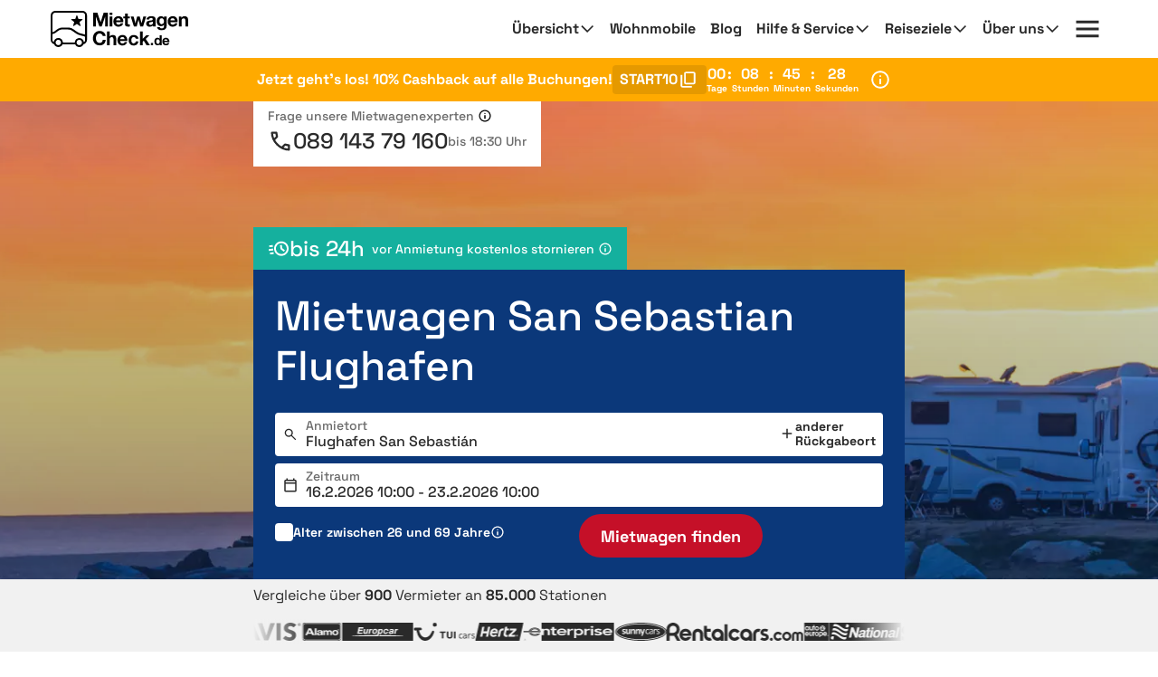

--- FILE ---
content_type: text/html; charset=utf-8
request_url: https://www.mietwagen-check.de/mietwagen-Flughafen-San-Sebastian-140761.html
body_size: 111715
content:







<!DOCTYPE html>
<html lang="de" prefix="og: http://ogp.me/ns#" data-mode="Prod"
      data-date-format="DD.MM.YYYY"
      data-domain-locale="de-DE" data-system="boo"
      data-latest-seen-offer=""
      class="original-73 73-original new-2-76 76-new-2 new-63 63-new original-75 75-original">
    <head>
        <meta charset="utf-8"/>
        <title>ᐅ Mietwagen San Sebastian Flughafen ✈️ Auto mieten ab EAS</title>

        
            <meta name="robots" content="index, follow, max-snippet:-1, max-image-preview:large, max-video-preview:-1"/>
        
        <link rel="alternate" hreflang="de-DE" href="https://www.mietwagen-check.de/mietwagen-Flughafen-San-Sebastian-140761.html"/>
          <link rel="alternate" hreflang="de-AT" href="https://www.mietwagen-check.at/mietwagen-Flughafen-San-Sebastian-140761.html"/>
          <link rel="alternate" hreflang="de-CH" href="https://www.mietwagen-check.ch/mietwagen-Flughafen-San-Sebastian-140761.html"/>
          <link rel="alternate" hreflang="es-ES" href="https://www.driveboo.es/coche-de-alquiler-Aeropuerto-de-San-Sebastian-140761.html"/>
          <link rel="alternate" hreflang="es-AR" href="https://www.driveboo.com.ar/coche-de-alquiler-Aeropuerto-de-San-Sebastian-140761.html"/>
          <link rel="alternate" hreflang="es-MX" href="https://www.driveboo.mx/coche-de-alquiler-Aeropuerto-de-San-Sebastian-140761.html"/>
          <link rel="alternate" hreflang="fr-FR" href="https://www.driveboo.fr/voiture-de-location-a%C3%A9roport-de-Saint-S%C3%A9bastien-140761.html"/>
          <link rel="alternate" hreflang="fr-BE" href="https://www.driveboo.be/fr/voiture-de-location-a%C3%A9roport-de-Saint-S%C3%A9bastien-140761.html"/>
          <link rel="alternate" hreflang="fr-CH" href="https://www.driveboo.ch/fr/voiture-de-location-a%C3%A9roport-de-Saint-S%C3%A9bastien-140761.html"/>
          <link rel="alternate" hreflang="en-GB" href="https://www.driveboo.co.uk/rentalcars-San-Sebastian-Airport-140761.html"/>
          <link rel="alternate" hreflang="en-US" href="https://www.driveboo.com/rentalcars-San-Sebastian-Airport-140761.html"/>
          <link rel="alternate" hreflang="it-IT" href="https://www.driveboo.it/noleggio-auto-San-Sebasti%C3%A1n-Airport-140761.html"/>
          <link rel="alternate" hreflang="it-CH" href="https://www.driveboo.ch/it/noleggio-auto-San-Sebasti%C3%A1n-Airport-140761.html"/>
          <link rel="alternate" hreflang="nl-NL" href="https://www.driveboo.nl/autohuur-San-Sebasti%C3%A1n-Airport-140761.html"/>
          <link rel="alternate" hreflang="nl-BE" href="https://www.driveboo.be/autohuur-San-Sebasti%C3%A1n-Airport-140761.html"/>
          <link rel="alternate" hreflang="de" href="https://www.mietwagen-check.de/mietwagen-Flughafen-San-Sebastian-140761.html"/>
          <link rel="alternate" hreflang="nl" href="https://www.driveboo.nl/autohuur-San-Sebasti%C3%A1n-Airport-140761.html"/>
          <link rel="alternate" hreflang="es" href="https://www.driveboo.com/spa/coche-de-alquiler-Aeropuerto-de-San-Sebastian-140761.html"/>
          <link rel="alternate" hreflang="it" href="https://www.driveboo.it/noleggio-auto-San-Sebasti%C3%A1n-Airport-140761.html"/>
          <link rel="alternate" hreflang="en" href="https://www.driveboo.com/rentalcars-San-Sebastian-Airport-140761.html"/>
          <link rel="alternate" hreflang="x-default" href="https://www.driveboo.com/rentalcars-San-Sebastian-Airport-140761.html"/>
          
        <link rel="canonical" href="https://www.mietwagen-check.de/mietwagen-Flughafen-San-Sebastian-140761.html"/>

        <meta name="viewport" content="width=device-width, initial-scale=1"/>

        <meta name="page-topic" content="Mietwagen"/>
        <meta name="author" content="HolidayCheck AG"/>
        <meta name="description" content="Mietwagen San Sebastian Flughafen» Stressfrei &amp; günstig Auto mieten ✔️ San Sebastian Flughafen Autovermietung vergleichen ► buchen &amp; sparen!"/>
        
        <meta name="theme-color" content="#0049A1"/>
        <meta name="apple-mobile-web-app-status-bar-style" content="black"/>

         <meta property="og:title" content="ᐅ Mietwagen San Sebastian Flughafen ✈️ Auto mieten ab EAS"/>
<meta property="og:site_name" content="MietwagenCheck"/>
<meta property="og:type" content="website"/>
<meta property="og:url" content="https://www.mietwagen-check.de/mietwagen-Flughafen-San-Sebastian-140761.html"/>
<meta property="og:image" content="https://media.driveboo.com/assets-image/768x420/bbe7af1a-4a0a-4c6f-963a-8e26335b547c.jpg"/>
<meta property="og:image:width" content="768" />
<meta property="og:image:height" content="420" />
<meta property="og:locale" content="de_DE"/>

<meta property="og:phone_number" content="+49-89-143-79-160"/>
  
    <script type="application/ld+json">{"@context":"http://schema.org","@type":"Organization","brand":{"@type":"AutoRental","name":"MietwagenCheck","image":"https://media.driveboo.com/assets/images/mwc-logo/3856705f7459fe45a461c034468b8764-mwc-logo.svg","telephone":"+49-89-1436-7940"},"foundingDate":"2008-07-01","url":"https://www.mietwagen-check.de/","logo":"https://media.driveboo.com/assets/images/favicon/mwc/a0c0984e61b9341e8cea40c4aa98e0f3-96.png","contactPoint":[{"telephone":"+49-89-143-79-160","contactType":["customer service","reservations"],"areaServed":"DE","availableLanguage":["German","English"]},{"telephone":"+43-720-710-895","contactType":["customer service","reservations"],"areaServed":"AT","availableLanguage":["German","English"]},{"telephone":"+41-71-541-6666","contactType":["customer service","reservations"],"areaServed":"CH","availableLanguage":["German","English"]},{"telephone":"+49-89-1436-7940","contactType":["customer service","reservations"],"areaServed":"World","availableLanguage":["English","German"]}]}</script>

    <script type="application/ld+json">{"@context":"http://schema.org/","@type":"AutoRental","name":"MietwagenCheck","image":"https://media.driveboo.com/assets/images/mwc-logo/3856705f7459fe45a461c034468b8764-mwc-logo.svg","telephone":"+49-89-1436-7940","openingHoursSpecification":[{"@type":"OpeningHoursSpecification","dayOfWeek":["https://schema.org/Monday"],"opens":"10:00","closes":"18:30"},{"@type":"OpeningHoursSpecification","dayOfWeek":["https://schema.org/Tuesday"],"opens":"10:00","closes":"18:30"},{"@type":"OpeningHoursSpecification","dayOfWeek":["https://schema.org/Wednesday"],"opens":"10:00","closes":"18:30"},{"@type":"OpeningHoursSpecification","dayOfWeek":["https://schema.org/Thursday"],"opens":"10:00","closes":"18:30"},{"@type":"OpeningHoursSpecification","dayOfWeek":["https://schema.org/Friday"],"opens":"10:00","closes":"18:30"},{"@type":"OpeningHoursSpecification","dayOfWeek":["https://schema.org/Saturday"],"opens":"12:00","closes":"18:30"},{"@type":"OpeningHoursSpecification","dayOfWeek":["https://schema.org/Sunday"],"opens":"00:00","closes":"00:00"}]}</script>

    <script type="application/ld+json">{"@context":"http://schema.org","@type":"WebSite","url":"https://www.mietwagen-check.de/","potentialAction":{"@type":"SearchAction","target":"https://www.mietwagen-check.de/search/open/{search_term_string}","query-input":"required name=search_term_string"}}</script>
 

        

    
        
        
                <link rel="shortcut icon"  type="image/png" href="https://media.driveboo.com/assets/images/favicon/mwc/fbc210dca8fbab8096ac586c8c7cac80-16.png" />
                <link rel="icon" type="image/png" href="https://media.driveboo.com/assets/images/favicon/mwc/f2c420c9c9d67c33bf32078517e57a63-32.png" sizes="32x32"/>
                <link rel="icon" type="image/png" href="https://media.driveboo.com/assets/images/favicon/mwc/a0c0984e61b9341e8cea40c4aa98e0f3-96.png" sizes="96x96"/>
                <link rel="icon" type="image/png" href="https://media.driveboo.com/assets/images/favicon/mwc/c9b350b065944f713b18c4c992cf8eef-128.png" sizes="128x128"/>
                <link rel="icon" type="image/png" href="https://media.driveboo.com/assets/images/favicon/mwc/35c704b7c81776836a3b55353f79a2da-192.png" sizes="192x192"/>

                <link rel="apple-touch-icon" href="https://media.driveboo.com/assets/images/favicon/mwc/84dd808ae901a3db7d50371691ebe87a-120.png"/>
                <link rel="apple-touch-icon" href="https://media.driveboo.com/assets/images/favicon/mwc/384c67b0b7258c93f8e0e502469a478a-180.png" sizes="180x180"/>
                <link rel="apple-touch-icon" href="https://media.driveboo.com/assets/images/favicon/mwc/8732c2303359af17571b97343923d96d-152.png" sizes="152x152"/>
                <link rel="apple-touch-icon" href="https://media.driveboo.com/assets/images/favicon/mwc/51bf4316fe00dffb18ce403257f1786e-167.png" sizes="167x167"/>

                <meta name="msapplication-square70x70logo" content="https://media.driveboo.com/assets/images/favicon/mwc/62c8e3a61b355da703e2e1ac414fddb0-70.png"/>
                <meta name="msapplication-square150x150logo" content="https://media.driveboo.com/assets/images/favicon/mwc/562c0f47b6de3b88477e6ec3b7ff7a1a-150.png"/>
                
                    <meta name="msapplication-wide310x150logo" content="https://media.driveboo.com/assets/images/favicon/mwc/013eff4629245049187960aec5e9bba2-310x150.png"/>
                    <meta name="msapplication-square310x310logo" content="https://media.driveboo.com/assets/images/favicon/mwc/9f6d4d614779e0a5416d028fea83dc55-310.png"/>
                
            
    



        <link rel="dns-prefetch" href="//cookiee1.veinteractive.com"/>
<link rel="dns-prefetch" href="//appsapi.veinteractive.com"/>
<link rel="dns-prefetch" href="//config1.veinteractive.com"/>
<link rel="dns-prefetch" href="//gum.criteo.com"/>
<link rel="dns-prefetch" href="//media.driveboo.com"/>
<link rel="dns-prefetch" href="//www.googletagmanager.com"/>
<link rel="dns-prefetch" href="//www.googleadservices.com"/>
<link rel="dns-prefetch" href="//www.google.com"/>
<link rel="dns-prefetch" href="//www.google-analytics.com"/>
<link rel="dns-prefetch" href="//storage.googleapis.com"/>
<link rel="dns-prefetch" href="//static.criteo.net"/>
<link rel="dns-prefetch" href="//sslwidget.criteo.com"/>
<link rel="dns-prefetch" href="//dis.criteo.com"/>
<link rel="dns-prefetch" href="//bat.bing.com"/>
<link rel="dns-prefetch" href="//ads.yahoo.com"/>
<link rel="dns-prefetch" href="//hal9000.redintelligence.net"/>
<link rel="dns-prefetch" href="//static.hotjar.com"/>
<link rel="dns-prefetch" href="//vars.hotjar.com"/>
<link rel="dns-prefetch" href="//www.dwin1.com"/>
<link rel="dns-prefetch" href="//stats.g.doubleclick.net"/>
<link rel="dns-prefetch" href="//cm.g.doubleclick.net"/>


        
            
                <style>
                    
                        @font-face{font-display:swap;font-family:Roboto;font-style:normal;font-weight:400;src:local("Roboto"),local("Roboto-Regular"),url("https://media.driveboo.com/assets/cors/font-data/073578b7f22768baa58cf9a87380538a-KFOmCnqEu92Fr1Mu7GxKKTU1Kvnz.woff2?ver=2") format("woff2");unicode-range:u+0100-024f,u+0259,u+1e??,u+2020,u+20a0-20ab,u+20ad-20cf,u+2113,u+2c60-2c7f,u+a720-a7ff}@font-face{font-display:swap;font-family:Roboto;font-style:normal;font-weight:400;src:local("Roboto"),local("Roboto-Regular"),url("https://media.driveboo.com/assets/cors/font-data/15fa3062f8929bd3b05fdca5259db412-KFOmCnqEu92Fr1Mu4mxKKTU1Kg.woff2?ver=2") format("woff2");unicode-range:u+00??,u+0131,u+0152-0153,u+02bb-02bc,u+02c6,u+02da,u+02dc,u+2000-206f,u+2074,u+20ac,u+2122,u+2191,u+2193,u+2212,u+2215,u+feff,u+fffd}@font-face{font-display:swap;font-family:Roboto;font-style:normal;font-weight:500;src:local("Roboto Medium"),local("Roboto-Medium"),url("https://media.driveboo.com/assets/cors/font-data/5d39c40b5f1d878434af6212575d928a-KFOlCnqEu92Fr1MmEU9fChc4AMP6lbBP.woff2?ver=2") format("woff2");unicode-range:u+0100-024f,u+0259,u+1e??,u+2020,u+20a0-20ab,u+20ad-20cf,u+2113,u+2c60-2c7f,u+a720-a7ff}@font-face{font-display:swap;font-family:Roboto;font-style:normal;font-weight:500;src:local("Roboto Medium"),local("Roboto-Medium"),url("https://media.driveboo.com/assets/cors/font-data/07db243db21ed0a6b4ff05ff429686b7-KFOlCnqEu92Fr1MmEU9fBBc4AMP6lQ.woff2?ver=2") format("woff2");unicode-range:u+00??,u+0131,u+0152-0153,u+02bb-02bc,u+02c6,u+02da,u+02dc,u+2000-206f,u+2074,u+20ac,u+2122,u+2191,u+2193,u+2212,u+2215,u+feff,u+fffd}@font-face{font-display:swap;font-family:Roboto;font-style:normal;font-weight:700;src:local("Roboto Bold"),local("Roboto-Bold"),url("https://media.driveboo.com/assets/cors/font-data/b2f73d6ca15e0092dd061766b2afd2c8-KFOlCnqEu92Fr1MmWUlfChc4AMP6lbBP.woff2?ver=2") format("woff2");unicode-range:u+0100-024f,u+0259,u+1e??,u+2020,u+20a0-20ab,u+20ad-20cf,u+2113,u+2c60-2c7f,u+a720-a7ff}@font-face{font-display:swap;font-family:Roboto;font-style:normal;font-weight:700;src:local("Roboto Bold"),local("Roboto-Bold"),url("https://media.driveboo.com/assets/cors/font-data/a59072f933169d3f2db497f44ca4cbbe-KFOlCnqEu92Fr1MmWUlfBBc4AMP6lQ.woff2?ver=2") format("woff2");unicode-range:u+00??,u+0131,u+0152-0153,u+02bb-02bc,u+02c6,u+02da,u+02dc,u+2000-206f,u+2074,u+20ac,u+2122,u+2191,u+2193,u+2212,u+2215,u+feff,u+fffd}
                    
                        @font-face{font-display:swap;font-family:Space Grotesk;font-style:normal;font-weight:300;src:local("Space Grotesk Thin"),local("SpaceGrotesk-Thin"),url("https://media.driveboo.com/assets/cors/font-data/a63fec399574ed5d69d41be739df6bfc-V8mQoQDjQSkFtoMM3T6r8E7mF71Q-gOoraIAEj62UXsqPMBTTA.woff2?ver=2") format("woff2");unicode-range:u+0100-02af,u+0304,u+0308,u+0329,u+1e00-1e9f,u+1ef2-1eff,u+2020,u+20a0-20ab,u+20ad-20c0,u+2113,u+2c60-2c7f,u+a720-a7ff}@font-face{font-display:swap;font-family:Space Grotesk;font-style:normal;font-weight:300;src:local("Space Grotesk Thin"),local("SpaceGrotesk-Thin"),url("https://media.driveboo.com/assets/cors/font-data/09754611d8eca3184cfe027d9d63d358-V8mQoQDjQSkFtoMM3T6r8E7mF71Q-gOoraIAEj62UXskPMA.woff2?ver=2") format("woff2");unicode-range:u+00??,u+0131,u+0152-0153,u+02bb-02bc,u+02c6,u+02da,u+02dc,u+0304,u+0308,u+0329,u+2000-206f,u+2074,u+20ac,u+2122,u+2191,u+2193,u+2212,u+2215,u+feff,u+fffd}@font-face{font-display:swap;font-family:Space Grotesk;font-style:normal;font-weight:400;src:local("Space Grotesk Regular"),local("SpaceGrotesk-Regular"),url("https://media.driveboo.com/assets/cors/font-data/01d62febc80f17b10099d655f9e0dd5b-V8mQoQDjQSkFtoMM3T6r8E7mF71Q-gOoraIAEj7oUXsqPMBTTA.woff2?ver=2") format("woff2");unicode-range:u+0100-02af,u+0304,u+0308,u+0329,u+1e00-1e9f,u+1ef2-1eff,u+2020,u+20a0-20ab,u+20ad-20c0,u+2113,u+2c60-2c7f,u+a720-a7ff}@font-face{font-display:swap;font-family:Space Grotesk;font-style:normal;font-weight:400;src:local("Space Grotesk Regular"),local("SpaceGrotesk-Regular"),url("https://media.driveboo.com/assets/cors/font-data/403bc2dcb289d824f457ca63cd63aca5-V8mQoQDjQSkFtoMM3T6r8E7mF71Q-gOoraIAEj7oUXskPMA.woff2?ver=2") format("woff2");unicode-range:u+00??,u+0131,u+0152-0153,u+02bb-02bc,u+02c6,u+02da,u+02dc,u+0304,u+0308,u+0329,u+2000-206f,u+2074,u+20ac,u+2122,u+2191,u+2193,u+2212,u+2215,u+feff,u+fffd}@font-face{font-display:swap;font-family:Space Grotesk;font-style:normal;font-weight:500;src:local("Space Grotesk Medium"),local("SpaceGrotesk-Medium"),url("https://media.driveboo.com/assets/cors/font-data/db56336d4c05e60d71e046a5beb502b7-V8mQoQDjQSkFtoMM3T6r8E7mF71Q-gOoraIAEj7aUXsqPMBTTA.woff2?ver=2") format("woff2");unicode-range:u+0100-02af,u+0304,u+0308,u+0329,u+1e00-1e9f,u+1ef2-1eff,u+2020,u+20a0-20ab,u+20ad-20c0,u+2113,u+2c60-2c7f,u+a720-a7ff}@font-face{font-display:swap;font-family:Space Grotesk;font-style:normal;font-weight:500;src:local("Space Grotesk Medium"),local("SpaceGrotesk-Medium"),url("https://media.driveboo.com/assets/cors/font-data/20f45a8530a0da60b17825351fa2cf21-V8mQoQDjQSkFtoMM3T6r8E7mF71Q-gOoraIAEj7aUXskPMA.woff2?ver=2") format("woff2");unicode-range:u+00??,u+0131,u+0152-0153,u+02bb-02bc,u+02c6,u+02da,u+02dc,u+0304,u+0308,u+0329,u+2000-206f,u+2074,u+20ac,u+2122,u+2191,u+2193,u+2212,u+2215,u+feff,u+fffd}@font-face{font-display:swap;font-family:Space Grotesk;font-style:normal;font-weight:600;src:local("Space Grotesk SemiBold"),local("SpaceGrotesk-SemiBold"),url("https://media.driveboo.com/assets/cors/font-data/13e63b55d63516c2120d3a5109e08d62-V8mQoQDjQSkFtoMM3T6r8E7mF71Q-gOoraIAEj42VnsqPMBTTA.woff2?ver=2") format("woff2");unicode-range:u+0100-02af,u+0304,u+0308,u+0329,u+1e00-1e9f,u+1ef2-1eff,u+2020,u+20a0-20ab,u+20ad-20c0,u+2113,u+2c60-2c7f,u+a720-a7ff}@font-face{font-display:swap;font-family:Space Grotesk;font-style:normal;font-weight:600;src:local("Space Grotesk SemiBold"),local("SpaceGrotesk-SemiBold"),url("https://media.driveboo.com/assets/cors/font-data/74399d3ac36c25446fafc1b1122ef537-V8mQoQDjQSkFtoMM3T6r8E7mF71Q-gOoraIAEj42VnskPMA.woff2?ver=2") format("woff2");unicode-range:u+00??,u+0131,u+0152-0153,u+02bb-02bc,u+02c6,u+02da,u+02dc,u+0304,u+0308,u+0329,u+2000-206f,u+2074,u+20ac,u+2122,u+2191,u+2193,u+2212,u+2215,u+feff,u+fffd}@font-face{font-display:swap;font-family:Space Grotesk;font-style:normal;font-weight:700;src:local("Space Grotesk Bold"),local("SpaceGrotesk-Bold"),url("https://media.driveboo.com/assets/cors/font-data/6460bcfc0f04e63cb900231b4f8cf6f1-V8mQoQDjQSkFtoMM3T6r8E7mF71Q-gOoraIAEj4PVnsqPMBTTA.woff2?ver=2") format("woff2");unicode-range:u+0100-02af,u+0304,u+0308,u+0329,u+1e00-1e9f,u+1ef2-1eff,u+2020,u+20a0-20ab,u+20ad-20c0,u+2113,u+2c60-2c7f,u+a720-a7ff}@font-face{font-display:swap;font-family:Space Grotesk;font-style:normal;font-weight:700;src:local("Space Grotesk Bold"),local("SpaceGrotesk-Bold"),url("https://media.driveboo.com/assets/cors/font-data/04a0491ad41d48175379a51e46d757ef-V8mQoQDjQSkFtoMM3T6r8E7mF71Q-gOoraIAEj4PVnskPMA.woff2?ver=2") format("woff2");unicode-range:u+00??,u+0131,u+0152-0153,u+02bb-02bc,u+02c6,u+02da,u+02dc,u+0304,u+0308,u+0329,u+2000-206f,u+2074,u+20ac,u+2122,u+2191,u+2193,u+2212,u+2215,u+feff,u+fffd}
                    
                        @font-face{font-family:Source Sans\ 3;font-style:normal;font-weight:400;src:local("Source Sans 3 Regular"),local("SourceSans3-Regular"),url("https://media.driveboo.com/assets/cors/font-data/f99ace5e0f83ffd3359c27ebaa714bb7-nwpBtKy2OAdR1K-IwhWudF-R9QMylBJAV3Bo8Ky462EE9CsKng.woff2?ver=2") format("woff2");unicode-range:u+0100-02af,u+0304,u+0308,u+0329,u+1e00-1e9f,u+1ef2-1eff,u+2020,u+20a0-20ab,u+20ad-20c0,u+2113,u+2c60-2c7f,u+a720-a7ff}@font-face{font-family:Source Sans\ 3;font-style:normal;font-weight:400;src:local("Source Sans 3 Regular"),local("SourceSans3-Regular"),url("https://media.driveboo.com/assets/cors/font-data/bab398e040a4cc70fb819809880f06ae-nwpBtKy2OAdR1K-IwhWudF-R9QMylBJAV3Bo8Ky462EK9Cs.woff2?ver=2") format("woff2");unicode-range:u+00??,u+0131,u+0152-0153,u+02bb-02bc,u+02c6,u+02da,u+02dc,u+0304,u+0308,u+0329,u+2000-206f,u+2074,u+20ac,u+2122,u+2191,u+2193,u+2212,u+2215,u+feff,u+fffd}@font-face{font-family:Source Sans\ 3;font-style:normal;font-weight:500;src:local("Source Sans 3 Medium"),local("SourceSans3-Medium"),url("https://media.driveboo.com/assets/cors/font-data/1500ed52b9c07d75b5afc88dca3441b0-nwpBtKy2OAdR1K-IwhWudF-R9QMylBJAV3Bo8KyK62EE9CsKng.woff2?ver=2") format("woff2");unicode-range:u+0100-02af,u+0304,u+0308,u+0329,u+1e00-1e9f,u+1ef2-1eff,u+2020,u+20a0-20ab,u+20ad-20c0,u+2113,u+2c60-2c7f,u+a720-a7ff}@font-face{font-family:Source Sans\ 3;font-style:normal;font-weight:500;src:local("Source Sans 3 Medium"),local("SourceSans3-Medium"),url("https://media.driveboo.com/assets/cors/font-data/7450d0c5948207d4e4d6def3a9893bf8-nwpBtKy2OAdR1K-IwhWudF-R9QMylBJAV3Bo8KyK62EK9Cs.woff2?ver=2") format("woff2");unicode-range:u+00??,u+0131,u+0152-0153,u+02bb-02bc,u+02c6,u+02da,u+02dc,u+0304,u+0308,u+0329,u+2000-206f,u+2074,u+20ac,u+2122,u+2191,u+2193,u+2212,u+2215,u+feff,u+fffd}@font-face{font-family:Source Sans\ 3;font-style:normal;font-weight:600;src:local("Source Sans 3 SemiBold"),local("SourceSans3-SemiBold"),url("https://media.driveboo.com/assets/cors/font-data/161f4b983da69efc4a6e7f26a32bde36-nwpBtKy2OAdR1K-IwhWudF-R9QMylBJAV3Bo8Kxm7GEE9CsKng.woff2?ver=2") format("woff2");unicode-range:u+0100-02af,u+0304,u+0308,u+0329,u+1e00-1e9f,u+1ef2-1eff,u+2020,u+20a0-20ab,u+20ad-20c0,u+2113,u+2c60-2c7f,u+a720-a7ff}@font-face{font-family:Source Sans\ 3;font-style:normal;font-weight:600;src:local("Source Sans 3 SemiBold"),local("SourceSans3-SemiBold"),url("https://media.driveboo.com/assets/cors/font-data/8befd6f435e526763335e1c35afc3af5-nwpBtKy2OAdR1K-IwhWudF-R9QMylBJAV3Bo8Kxm7GEK9Cs.woff2?ver=2") format("woff2");unicode-range:u+00??,u+0131,u+0152-0153,u+02bb-02bc,u+02c6,u+02da,u+02dc,u+0304,u+0308,u+0329,u+2000-206f,u+2074,u+20ac,u+2122,u+2191,u+2193,u+2212,u+2215,u+feff,u+fffd}@font-face{font-family:Source Sans\ 3;font-style:normal;font-weight:700;src:local("Source Sans 3 Bold"),local("SourceSans3-Bold"),url("https://media.driveboo.com/assets/cors/font-data/9bfb50c1b74d3c89d8f8503c3d6dedb1-nwpBtKy2OAdR1K-IwhWudF-R9QMylBJAV3Bo8Kxf7GEE9CsKng.woff2?ver=2") format("woff2");unicode-range:u+0100-02af,u+0304,u+0308,u+0329,u+1e00-1e9f,u+1ef2-1eff,u+2020,u+20a0-20ab,u+20ad-20c0,u+2113,u+2c60-2c7f,u+a720-a7ff}@font-face{font-family:Source Sans\ 3;font-style:normal;font-weight:700;src:local("Source Sans 3 Bold"),local("SourceSans3-Bold"),url("https://media.driveboo.com/assets/cors/font-data/63a951688119c1e2c4e49ecb1e8a79be-nwpBtKy2OAdR1K-IwhWudF-R9QMylBJAV3Bo8Kxf7GEK9Cs.woff2?ver=2") format("woff2");unicode-range:u+00??,u+0131,u+0152-0153,u+02bb-02bc,u+02c6,u+02da,u+02dc,u+0304,u+0308,u+0329,u+2000-206f,u+2074,u+20ac,u+2122,u+2191,u+2193,u+2212,u+2215,u+feff,u+fffd}
                    
                        /*! normalize.css v3.0.3 | MIT License | github.com/necolas/normalize.css */html{-ms-text-size-adjust:100%;-webkit-text-size-adjust:100%;font-family:sans-serif}body{margin:0}article,aside,details,figcaption,figure,footer,header,hgroup,main,menu,nav,section,summary{display:block}audio,canvas,progress,video{display:inline-block;vertical-align:baseline}audio:not([controls]){display:none;height:0}[hidden],template{display:none}a{background-color:transparent}a:active,a:hover{outline:0}abbr[title]{border-bottom:none;text-decoration:underline;text-decoration:underline dotted}b,strong{font-weight:700}dfn{font-style:italic}h1{font-size:2em;margin:.67em 0}mark{background:#ff0;color:#000}small{font-size:80%}sub,sup{font-size:75%;line-height:0;position:relative;vertical-align:baseline}sup{top:-.5em}sub{bottom:-.25em}img{border:0}svg:not(:root){overflow:hidden}figure{margin:1em 40px}hr{box-sizing:content-box;height:0}pre{overflow:auto}code,kbd,pre,samp{font-family:monospace,monospace;font-size:1em}button,input,optgroup,select,textarea{color:inherit;font:inherit;margin:0}button{overflow:visible}button,select{text-transform:none}button,html input[type=button],input[type=reset],input[type=submit]{-webkit-appearance:button;cursor:pointer}button[disabled],html input[disabled]{cursor:default}button::-moz-focus-inner,input::-moz-focus-inner{border:0;padding:0}input{line-height:normal}input[type=checkbox],input[type=radio]{box-sizing:border-box;padding:0}input[type=number]::-webkit-inner-spin-button,input[type=number]::-webkit-outer-spin-button{height:auto}input[type=search]{-webkit-appearance:textfield;box-sizing:content-box}input[type=search]::-webkit-search-cancel-button,input[type=search]::-webkit-search-decoration{-webkit-appearance:none}fieldset{border:1px solid silver;margin:0 2px;padding:.35em .625em .75em}textarea{overflow:auto}optgroup{font-weight:700}table{border-collapse:collapse;border-spacing:0}td,th{padding:0}
/*! Source: https://github.com/h5bp/html5-boilerplate/blob/master/src/css/main.css */@media print{*,:after,:before{background:transparent!important;box-shadow:none!important;color:#000!important;text-shadow:none!important}a,a:visited{text-decoration:underline}a[href]:after{content:" (" attr(href) ")"}abbr[title]:after{content:" (" attr(title) ")"}a[href^="#"]:after,a[href^="javascript:"]:after{content:""}blockquote,pre{border:1px solid #999;page-break-inside:avoid}thead{display:table-header-group}img,tr{page-break-inside:avoid}img{max-width:100%!important}h2,h3,p{orphans:3;widows:3}h2,h3{page-break-after:avoid}.navbar{display:none}.btn>.caret,.dropup>.btn>.caret{border-top-color:#000!important}.label{border:1px solid #000}.table{border-collapse:collapse!important}.table td,.table th{background-color:#fff!important}.table-bordered td,.table-bordered th{border:1px solid #ddd!important}}*,:after,:before{-webkit-box-sizing:border-box;-moz-box-sizing:border-box;box-sizing:border-box}html{-webkit-tap-highlight-color:rgba(0,0,0,0);font-size:10px}body{background-color:#f1f1f1;color:#555;font-family:Roboto,Helvetica Neue,Helvetica,Arial,sans-serif;font-size:16px;line-height:1.42857143}button,input,select,textarea{font-family:inherit;font-size:inherit;line-height:inherit}a{color:#555;text-decoration:none}a:focus,a:hover{color:#2f2f2f;text-decoration:underline}a:focus{outline:5px auto -webkit-focus-ring-color;outline-offset:-2px}figure{margin:0}img{vertical-align:middle}.carousel-inner>.item>a>img,.carousel-inner>.item>img,.img-responsive{display:block;height:auto;max-width:100%}.img-rounded{border-radius:0}.img-thumbnail{background-color:#f1f1f1;border:1px solid #ddd;border-radius:0;display:inline-block;height:auto;line-height:1.42857143;max-width:100%;padding:4px;-webkit-transition:all .2s ease-in-out;-o-transition:all .2s ease-in-out;transition:all .2s ease-in-out}.img-circle{border-radius:50%}hr{border:0;border-top:1px solid #eee;margin-bottom:22px;margin-top:22px}.sr-only{clip:rect(0,0,0,0);border:0;height:1px;margin:-1px;overflow:hidden;padding:0;position:absolute;width:1px}.sr-only-focusable:active,.sr-only-focusable:focus{clip:auto;height:auto;margin:0;overflow:visible;position:static;width:auto}[role=button]{cursor:pointer}.h1,.h2,.h3,.h4,.h5,.h6,h1,h2,h3,h4,h5,h6{color:inherit;font-family:inherit;font-weight:400;line-height:1.1}.h1 .small,.h1 small,.h2 .small,.h2 small,.h3 .small,.h3 small,.h4 .small,.h4 small,.h5 .small,.h5 small,.h6 .small,.h6 small,h1 .small,h1 small,h2 .small,h2 small,h3 .small,h3 small,h4 .small,h4 small,h5 .small,h5 small,h6 .small,h6 small{color:#777;font-weight:400;line-height:1}.h1,.h2,.h3,h1,h2,h3{margin-bottom:11px;margin-top:22px}.h1 .small,.h1 small,.h2 .small,.h2 small,.h3 .small,.h3 small,h1 .small,h1 small,h2 .small,h2 small,h3 .small,h3 small{font-size:65%}.h4,.h5,.h6,h4,h5,h6{margin-bottom:11px;margin-top:11px}.h4 .small,.h4 small,.h5 .small,.h5 small,.h6 .small,.h6 small,h4 .small,h4 small,h5 .small,h5 small,h6 .small,h6 small{font-size:75%}.h1,h1{font-size:27px}.h2,h2{font-size:20px}.h3,.h4,.h5,.h6,h3,h4,h5,h6{font-size:16px}p{margin:0 0 11px}.lead{font-size:18px;font-weight:300;line-height:1.4;margin-bottom:22px}@media (min-width:768px){.lead{font-size:24px}}.small,small{font-size:87%}.mark,mark{background-color:#deab2a;padding:.2em}.text-left{text-align:left}.text-right{text-align:right}.text-center{text-align:center}.text-justify{text-align:justify}.text-nowrap{white-space:nowrap}.text-lowercase{text-transform:lowercase}.text-uppercase{text-transform:uppercase}.text-capitalize{text-transform:capitalize}.text-muted{color:#777}.text-primary{color:#0049a1}a.text-primary:focus,a.text-primary:hover{color:#00326e}.text-success{color:#fff}a.text-success:focus,a.text-success:hover{color:#e6e6e6}.text-info{color:#fff}a.text-info:focus,a.text-info:hover{color:#e6e6e6}.text-warning{color:#fff}a.text-warning:focus,a.text-warning:hover{color:#e6e6e6}.text-danger{color:#fff}a.text-danger:focus,a.text-danger:hover{color:#e6e6e6}.bg-primary{background-color:#0049a1;color:#fff}a.bg-primary:focus,a.bg-primary:hover{background-color:#00326e}.bg-success{background-color:#0049a1}a.bg-success:focus,a.bg-success:hover{background-color:#00326e}.bg-info{background-color:#206091}a.bg-info:focus,a.bg-info:hover{background-color:#174467}.bg-warning{background-color:#deab2a}a.bg-warning:focus,a.bg-warning:hover{background-color:#b88c1d}.bg-danger{background-color:#cc0202}a.bg-danger:focus,a.bg-danger:hover{background-color:#990202}.page-header{border-bottom:1px solid #eee;margin:44px 0 22px;padding-bottom:10px}ol,ul{margin-bottom:11px;margin-top:0}ol ol,ol ul,ul ol,ul ul{margin-bottom:0}.list-inline,.list-unstyled{list-style:none;padding-left:0}.list-inline{margin-left:-5px}.list-inline>li{display:inline-block;padding-left:5px;padding-right:5px}dl{margin-bottom:22px;margin-top:0}dd,dt{line-height:1.42857143}dt{font-weight:700}dd{margin-left:0}@media (min-width:768px){.dl-horizontal dt{clear:left;float:left;overflow:hidden;text-align:right;text-overflow:ellipsis;white-space:nowrap;width:160px}.dl-horizontal dd{margin-left:180px}}abbr[data-original-title],abbr[title]{cursor:help}.initialism{font-size:90%;text-transform:uppercase}blockquote{border-left:5px solid #eee;font-size:20px;margin:0 0 22px;padding:11px 22px}blockquote ol:last-child,blockquote p:last-child,blockquote ul:last-child{margin-bottom:0}blockquote .small,blockquote footer,blockquote small{color:#777;display:block;font-size:80%;line-height:1.42857143}blockquote .small:before,blockquote footer:before,blockquote small:before{content:"\2014 \00A0"}.blockquote-reverse,blockquote.pull-right{border-left:0;border-right:5px solid #eee;padding-left:0;padding-right:15px;text-align:right}.blockquote-reverse .small:before,.blockquote-reverse footer:before,.blockquote-reverse small:before,blockquote.pull-right .small:before,blockquote.pull-right footer:before,blockquote.pull-right small:before{content:""}.blockquote-reverse .small:after,.blockquote-reverse footer:after,.blockquote-reverse small:after,blockquote.pull-right .small:after,blockquote.pull-right footer:after,blockquote.pull-right small:after{content:"\00A0 \2014"}address{font-style:normal;line-height:1.42857143;margin-bottom:22px}.container{margin-left:auto;margin-right:auto;padding-left:10px;padding-right:10px}@media (min-width:768px){.container{width:740px}}@media (min-width:992px){.container{width:960px}}@media (min-width:1200px){.container{width:1160px}}.container-fluid{margin-left:auto;margin-right:auto;padding-left:10px;padding-right:10px}.row{margin-left:-10px;margin-right:-10px}.row-no-gutters{margin-left:0;margin-right:0}.row-no-gutters [class*=col-]{padding-left:0;padding-right:0}.col-lg-1,.col-lg-10,.col-lg-11,.col-lg-12,.col-lg-2,.col-lg-3,.col-lg-4,.col-lg-5,.col-lg-6,.col-lg-7,.col-lg-8,.col-lg-9,.col-md-1,.col-md-10,.col-md-11,.col-md-12,.col-md-2,.col-md-3,.col-md-4,.col-md-5,.col-md-6,.col-md-7,.col-md-8,.col-md-9,.col-sm-1,.col-sm-10,.col-sm-11,.col-sm-12,.col-sm-2,.col-sm-3,.col-sm-4,.col-sm-5,.col-sm-6,.col-sm-7,.col-sm-8,.col-sm-9,.col-xs-1,.col-xs-10,.col-xs-11,.col-xs-12,.col-xs-2,.col-xs-3,.col-xs-4,.col-xs-5,.col-xs-6,.col-xs-7,.col-xs-8,.col-xs-9{min-height:1px;padding-left:10px;padding-right:10px;position:relative}.col-xs-1,.col-xs-10,.col-xs-11,.col-xs-12,.col-xs-2,.col-xs-3,.col-xs-4,.col-xs-5,.col-xs-6,.col-xs-7,.col-xs-8,.col-xs-9{float:left}.col-xs-12{width:100%}.col-xs-11{width:91.66666667%}.col-xs-10{width:83.33333333%}.col-xs-9{width:75%}.col-xs-8{width:66.66666667%}.col-xs-7{width:58.33333333%}.col-xs-6{width:50%}.col-xs-5{width:41.66666667%}.col-xs-4{width:33.33333333%}.col-xs-3{width:25%}.col-xs-2{width:16.66666667%}.col-xs-1{width:8.33333333%}.col-xs-pull-12{right:100%}.col-xs-pull-11{right:91.66666667%}.col-xs-pull-10{right:83.33333333%}.col-xs-pull-9{right:75%}.col-xs-pull-8{right:66.66666667%}.col-xs-pull-7{right:58.33333333%}.col-xs-pull-6{right:50%}.col-xs-pull-5{right:41.66666667%}.col-xs-pull-4{right:33.33333333%}.col-xs-pull-3{right:25%}.col-xs-pull-2{right:16.66666667%}.col-xs-pull-1{right:8.33333333%}.col-xs-pull-0{right:auto}.col-xs-push-12{left:100%}.col-xs-push-11{left:91.66666667%}.col-xs-push-10{left:83.33333333%}.col-xs-push-9{left:75%}.col-xs-push-8{left:66.66666667%}.col-xs-push-7{left:58.33333333%}.col-xs-push-6{left:50%}.col-xs-push-5{left:41.66666667%}.col-xs-push-4{left:33.33333333%}.col-xs-push-3{left:25%}.col-xs-push-2{left:16.66666667%}.col-xs-push-1{left:8.33333333%}.col-xs-push-0{left:auto}.col-xs-offset-12{margin-left:100%}.col-xs-offset-11{margin-left:91.66666667%}.col-xs-offset-10{margin-left:83.33333333%}.col-xs-offset-9{margin-left:75%}.col-xs-offset-8{margin-left:66.66666667%}.col-xs-offset-7{margin-left:58.33333333%}.col-xs-offset-6{margin-left:50%}.col-xs-offset-5{margin-left:41.66666667%}.col-xs-offset-4{margin-left:33.33333333%}.col-xs-offset-3{margin-left:25%}.col-xs-offset-2{margin-left:16.66666667%}.col-xs-offset-1{margin-left:8.33333333%}.col-xs-offset-0{margin-left:0}@media (min-width:768px){.col-sm-1,.col-sm-10,.col-sm-11,.col-sm-12,.col-sm-2,.col-sm-3,.col-sm-4,.col-sm-5,.col-sm-6,.col-sm-7,.col-sm-8,.col-sm-9{float:left}.col-sm-12{width:100%}.col-sm-11{width:91.66666667%}.col-sm-10{width:83.33333333%}.col-sm-9{width:75%}.col-sm-8{width:66.66666667%}.col-sm-7{width:58.33333333%}.col-sm-6{width:50%}.col-sm-5{width:41.66666667%}.col-sm-4{width:33.33333333%}.col-sm-3{width:25%}.col-sm-2{width:16.66666667%}.col-sm-1{width:8.33333333%}.col-sm-pull-12{right:100%}.col-sm-pull-11{right:91.66666667%}.col-sm-pull-10{right:83.33333333%}.col-sm-pull-9{right:75%}.col-sm-pull-8{right:66.66666667%}.col-sm-pull-7{right:58.33333333%}.col-sm-pull-6{right:50%}.col-sm-pull-5{right:41.66666667%}.col-sm-pull-4{right:33.33333333%}.col-sm-pull-3{right:25%}.col-sm-pull-2{right:16.66666667%}.col-sm-pull-1{right:8.33333333%}.col-sm-pull-0{right:auto}.col-sm-push-12{left:100%}.col-sm-push-11{left:91.66666667%}.col-sm-push-10{left:83.33333333%}.col-sm-push-9{left:75%}.col-sm-push-8{left:66.66666667%}.col-sm-push-7{left:58.33333333%}.col-sm-push-6{left:50%}.col-sm-push-5{left:41.66666667%}.col-sm-push-4{left:33.33333333%}.col-sm-push-3{left:25%}.col-sm-push-2{left:16.66666667%}.col-sm-push-1{left:8.33333333%}.col-sm-push-0{left:auto}.col-sm-offset-12{margin-left:100%}.col-sm-offset-11{margin-left:91.66666667%}.col-sm-offset-10{margin-left:83.33333333%}.col-sm-offset-9{margin-left:75%}.col-sm-offset-8{margin-left:66.66666667%}.col-sm-offset-7{margin-left:58.33333333%}.col-sm-offset-6{margin-left:50%}.col-sm-offset-5{margin-left:41.66666667%}.col-sm-offset-4{margin-left:33.33333333%}.col-sm-offset-3{margin-left:25%}.col-sm-offset-2{margin-left:16.66666667%}.col-sm-offset-1{margin-left:8.33333333%}.col-sm-offset-0{margin-left:0}}@media (min-width:992px){.col-md-1,.col-md-10,.col-md-11,.col-md-12,.col-md-2,.col-md-3,.col-md-4,.col-md-5,.col-md-6,.col-md-7,.col-md-8,.col-md-9{float:left}.col-md-12{width:100%}.col-md-11{width:91.66666667%}.col-md-10{width:83.33333333%}.col-md-9{width:75%}.col-md-8{width:66.66666667%}.col-md-7{width:58.33333333%}.col-md-6{width:50%}.col-md-5{width:41.66666667%}.col-md-4{width:33.33333333%}.col-md-3{width:25%}.col-md-2{width:16.66666667%}.col-md-1{width:8.33333333%}.col-md-pull-12{right:100%}.col-md-pull-11{right:91.66666667%}.col-md-pull-10{right:83.33333333%}.col-md-pull-9{right:75%}.col-md-pull-8{right:66.66666667%}.col-md-pull-7{right:58.33333333%}.col-md-pull-6{right:50%}.col-md-pull-5{right:41.66666667%}.col-md-pull-4{right:33.33333333%}.col-md-pull-3{right:25%}.col-md-pull-2{right:16.66666667%}.col-md-pull-1{right:8.33333333%}.col-md-pull-0{right:auto}.col-md-push-12{left:100%}.col-md-push-11{left:91.66666667%}.col-md-push-10{left:83.33333333%}.col-md-push-9{left:75%}.col-md-push-8{left:66.66666667%}.col-md-push-7{left:58.33333333%}.col-md-push-6{left:50%}.col-md-push-5{left:41.66666667%}.col-md-push-4{left:33.33333333%}.col-md-push-3{left:25%}.col-md-push-2{left:16.66666667%}.col-md-push-1{left:8.33333333%}.col-md-push-0{left:auto}.col-md-offset-12{margin-left:100%}.col-md-offset-11{margin-left:91.66666667%}.col-md-offset-10{margin-left:83.33333333%}.col-md-offset-9{margin-left:75%}.col-md-offset-8{margin-left:66.66666667%}.col-md-offset-7{margin-left:58.33333333%}.col-md-offset-6{margin-left:50%}.col-md-offset-5{margin-left:41.66666667%}.col-md-offset-4{margin-left:33.33333333%}.col-md-offset-3{margin-left:25%}.col-md-offset-2{margin-left:16.66666667%}.col-md-offset-1{margin-left:8.33333333%}.col-md-offset-0{margin-left:0}}@media (min-width:1200px){.col-lg-1,.col-lg-10,.col-lg-11,.col-lg-12,.col-lg-2,.col-lg-3,.col-lg-4,.col-lg-5,.col-lg-6,.col-lg-7,.col-lg-8,.col-lg-9{float:left}.col-lg-12{width:100%}.col-lg-11{width:91.66666667%}.col-lg-10{width:83.33333333%}.col-lg-9{width:75%}.col-lg-8{width:66.66666667%}.col-lg-7{width:58.33333333%}.col-lg-6{width:50%}.col-lg-5{width:41.66666667%}.col-lg-4{width:33.33333333%}.col-lg-3{width:25%}.col-lg-2{width:16.66666667%}.col-lg-1{width:8.33333333%}.col-lg-pull-12{right:100%}.col-lg-pull-11{right:91.66666667%}.col-lg-pull-10{right:83.33333333%}.col-lg-pull-9{right:75%}.col-lg-pull-8{right:66.66666667%}.col-lg-pull-7{right:58.33333333%}.col-lg-pull-6{right:50%}.col-lg-pull-5{right:41.66666667%}.col-lg-pull-4{right:33.33333333%}.col-lg-pull-3{right:25%}.col-lg-pull-2{right:16.66666667%}.col-lg-pull-1{right:8.33333333%}.col-lg-pull-0{right:auto}.col-lg-push-12{left:100%}.col-lg-push-11{left:91.66666667%}.col-lg-push-10{left:83.33333333%}.col-lg-push-9{left:75%}.col-lg-push-8{left:66.66666667%}.col-lg-push-7{left:58.33333333%}.col-lg-push-6{left:50%}.col-lg-push-5{left:41.66666667%}.col-lg-push-4{left:33.33333333%}.col-lg-push-3{left:25%}.col-lg-push-2{left:16.66666667%}.col-lg-push-1{left:8.33333333%}.col-lg-push-0{left:auto}.col-lg-offset-12{margin-left:100%}.col-lg-offset-11{margin-left:91.66666667%}.col-lg-offset-10{margin-left:83.33333333%}.col-lg-offset-9{margin-left:75%}.col-lg-offset-8{margin-left:66.66666667%}.col-lg-offset-7{margin-left:58.33333333%}.col-lg-offset-6{margin-left:50%}.col-lg-offset-5{margin-left:41.66666667%}.col-lg-offset-4{margin-left:33.33333333%}.col-lg-offset-3{margin-left:25%}.col-lg-offset-2{margin-left:16.66666667%}.col-lg-offset-1{margin-left:8.33333333%}.col-lg-offset-0{margin-left:0}}table{background-color:transparent}table col[class*=col-]{display:table-column;float:none;position:static}table td[class*=col-],table th[class*=col-]{display:table-cell;float:none;position:static}caption{color:#777;padding-bottom:8px;padding-top:8px}caption,th{text-align:left}.table{margin-bottom:22px;max-width:100%;width:100%}.table>tbody>tr>td,.table>tbody>tr>th,.table>tfoot>tr>td,.table>tfoot>tr>th,.table>thead>tr>td,.table>thead>tr>th{border-top:1px solid #ddd;line-height:1.42857143;padding:8px;vertical-align:top}.table>thead>tr>th{border-bottom:2px solid #ddd;vertical-align:bottom}.table>caption+thead>tr:first-child>td,.table>caption+thead>tr:first-child>th,.table>colgroup+thead>tr:first-child>td,.table>colgroup+thead>tr:first-child>th,.table>thead:first-child>tr:first-child>td,.table>thead:first-child>tr:first-child>th{border-top:0}.table>tbody+tbody{border-top:2px solid #ddd}.table .table{background-color:#f1f1f1}.table-condensed>tbody>tr>td,.table-condensed>tbody>tr>th,.table-condensed>tfoot>tr>td,.table-condensed>tfoot>tr>th,.table-condensed>thead>tr>td,.table-condensed>thead>tr>th{padding:5px}.table-bordered,.table-bordered>tbody>tr>td,.table-bordered>tbody>tr>th,.table-bordered>tfoot>tr>td,.table-bordered>tfoot>tr>th,.table-bordered>thead>tr>td,.table-bordered>thead>tr>th{border:1px solid #ddd}.table-bordered>thead>tr>td,.table-bordered>thead>tr>th{border-bottom-width:2px}.table-striped>tbody>tr:nth-of-type(odd){background-color:#f9f9f9}.table-hover>tbody>tr:hover,.table>tbody>tr.active>td,.table>tbody>tr.active>th,.table>tbody>tr>td.active,.table>tbody>tr>th.active,.table>tfoot>tr.active>td,.table>tfoot>tr.active>th,.table>tfoot>tr>td.active,.table>tfoot>tr>th.active,.table>thead>tr.active>td,.table>thead>tr.active>th,.table>thead>tr>td.active,.table>thead>tr>th.active{background-color:#f5f5f5}.table-hover>tbody>tr.active:hover>td,.table-hover>tbody>tr.active:hover>th,.table-hover>tbody>tr:hover>.active,.table-hover>tbody>tr>td.active:hover,.table-hover>tbody>tr>th.active:hover{background-color:#e8e8e8}.table>tbody>tr.success>td,.table>tbody>tr.success>th,.table>tbody>tr>td.success,.table>tbody>tr>th.success,.table>tfoot>tr.success>td,.table>tfoot>tr.success>th,.table>tfoot>tr>td.success,.table>tfoot>tr>th.success,.table>thead>tr.success>td,.table>thead>tr.success>th,.table>thead>tr>td.success,.table>thead>tr>th.success{background-color:#0049a1}.table-hover>tbody>tr.success:hover>td,.table-hover>tbody>tr.success:hover>th,.table-hover>tbody>tr:hover>.success,.table-hover>tbody>tr>td.success:hover,.table-hover>tbody>tr>th.success:hover{background-color:#003d88}.table>tbody>tr.info>td,.table>tbody>tr.info>th,.table>tbody>tr>td.info,.table>tbody>tr>th.info,.table>tfoot>tr.info>td,.table>tfoot>tr.info>th,.table>tfoot>tr>td.info,.table>tfoot>tr>th.info,.table>thead>tr.info>td,.table>thead>tr.info>th,.table>thead>tr>td.info,.table>thead>tr>th.info{background-color:#206091}.table-hover>tbody>tr.info:hover>td,.table-hover>tbody>tr.info:hover>th,.table-hover>tbody>tr:hover>.info,.table-hover>tbody>tr>td.info:hover,.table-hover>tbody>tr>th.info:hover{background-color:#1b527c}.table>tbody>tr.warning>td,.table>tbody>tr.warning>th,.table>tbody>tr>td.warning,.table>tbody>tr>th.warning,.table>tfoot>tr.warning>td,.table>tfoot>tr.warning>th,.table>tfoot>tr>td.warning,.table>tfoot>tr>th.warning,.table>thead>tr.warning>td,.table>thead>tr.warning>th,.table>thead>tr>td.warning,.table>thead>tr>th.warning{background-color:#deab2a}.table-hover>tbody>tr.warning:hover>td,.table-hover>tbody>tr.warning:hover>th,.table-hover>tbody>tr:hover>.warning,.table-hover>tbody>tr>td.warning:hover,.table-hover>tbody>tr>th.warning:hover{background-color:#cf9d20}.table>tbody>tr.danger>td,.table>tbody>tr.danger>th,.table>tbody>tr>td.danger,.table>tbody>tr>th.danger,.table>tfoot>tr.danger>td,.table>tfoot>tr.danger>th,.table>tfoot>tr>td.danger,.table>tfoot>tr>th.danger,.table>thead>tr.danger>td,.table>thead>tr.danger>th,.table>thead>tr>td.danger,.table>thead>tr>th.danger{background-color:#cc0202}.table-hover>tbody>tr.danger:hover>td,.table-hover>tbody>tr.danger:hover>th,.table-hover>tbody>tr:hover>.danger,.table-hover>tbody>tr>td.danger:hover,.table-hover>tbody>tr>th.danger:hover{background-color:#b30202}.table-responsive{min-height:.01%;overflow-x:auto}@media screen and (max-width:767px){.table-responsive{-ms-overflow-style:-ms-autohiding-scrollbar;border:1px solid #ddd;margin-bottom:16.5px;overflow-y:hidden;width:100%}.table-responsive>.table{margin-bottom:0}.table-responsive>.table>tbody>tr>td,.table-responsive>.table>tbody>tr>th,.table-responsive>.table>tfoot>tr>td,.table-responsive>.table>tfoot>tr>th,.table-responsive>.table>thead>tr>td,.table-responsive>.table>thead>tr>th{white-space:nowrap}.table-responsive>.table-bordered{border:0}.table-responsive>.table-bordered>tbody>tr>td:first-child,.table-responsive>.table-bordered>tbody>tr>th:first-child,.table-responsive>.table-bordered>tfoot>tr>td:first-child,.table-responsive>.table-bordered>tfoot>tr>th:first-child,.table-responsive>.table-bordered>thead>tr>td:first-child,.table-responsive>.table-bordered>thead>tr>th:first-child{border-left:0}.table-responsive>.table-bordered>tbody>tr>td:last-child,.table-responsive>.table-bordered>tbody>tr>th:last-child,.table-responsive>.table-bordered>tfoot>tr>td:last-child,.table-responsive>.table-bordered>tfoot>tr>th:last-child,.table-responsive>.table-bordered>thead>tr>td:last-child,.table-responsive>.table-bordered>thead>tr>th:last-child{border-right:0}.table-responsive>.table-bordered>tbody>tr:last-child>td,.table-responsive>.table-bordered>tbody>tr:last-child>th,.table-responsive>.table-bordered>tfoot>tr:last-child>td,.table-responsive>.table-bordered>tfoot>tr:last-child>th{border-bottom:0}}fieldset{margin:0;min-width:0}fieldset,legend{border:0;padding:0}legend{border-bottom:1px solid #e5e5e5;color:#333;display:block;font-size:24px;line-height:inherit;margin-bottom:22px;width:100%}label{display:inline-block;font-weight:700;margin-bottom:5px;max-width:100%}input[type=search]{-webkit-appearance:none;appearance:none;-webkit-box-sizing:border-box;-moz-box-sizing:border-box;box-sizing:border-box}input[type=checkbox],input[type=radio]{line-height:normal;margin:4px 0 0;margin-top:1px\9}fieldset[disabled] input[type=checkbox],fieldset[disabled] input[type=radio],input[type=checkbox].disabled,input[type=checkbox][disabled],input[type=radio].disabled,input[type=radio][disabled]{cursor:not-allowed}input[type=file]{display:block}input[type=range]{display:block;width:100%}select[multiple],select[size]{height:auto}input[type=checkbox]:focus,input[type=file]:focus,input[type=radio]:focus{outline:5px auto -webkit-focus-ring-color;outline-offset:-2px}output{padding-top:5px}.form-control,output{color:#555;display:block;font-size:16px;line-height:1.42857143}.form-control{background-color:#fff;background-image:none;border:1px solid #ccc;border-radius:4px;-webkit-box-shadow:inset 0 1px 1px rgba(0,0,0,.075);box-shadow:inset 0 1px 1px rgba(0,0,0,.075);height:32px;padding:4px 12px;-webkit-transition:border-color .15s ease-in-out,box-shadow .15s ease-in-out;-o-transition:border-color .15s ease-in-out,box-shadow .15s ease-in-out;transition:border-color .15s ease-in-out,box-shadow .15s ease-in-out;width:100%}.form-control:focus{border-color:#0049a1;-webkit-box-shadow:inset 0 1px 1px rgba(0,0,0,.075),0 0 8px rgba(0,73,161,.6);box-shadow:inset 0 1px 1px rgba(0,0,0,.075),0 0 8px rgba(0,73,161,.6);outline:0}.form-control::-moz-placeholder{color:#999;opacity:1}.form-control:-ms-input-placeholder{color:#999}.form-control::-webkit-input-placeholder{color:#999}.form-control::-ms-expand{background-color:transparent;border:0}.form-control[disabled],.form-control[readonly],fieldset[disabled] .form-control{background-color:#eee;opacity:1}.form-control[disabled],fieldset[disabled] .form-control{cursor:not-allowed}textarea.form-control{height:auto}@media screen and (-webkit-min-device-pixel-ratio:0){input[type=date].form-control,input[type=datetime-local].form-control,input[type=month].form-control,input[type=time].form-control{line-height:32px}.input-group-sm input[type=date],.input-group-sm input[type=datetime-local],.input-group-sm input[type=month],.input-group-sm input[type=time],input[type=date].input-sm,input[type=datetime-local].input-sm,input[type=month].input-sm,input[type=time].input-sm{line-height:33px}.input-group-lg input[type=date],.input-group-lg input[type=datetime-local],.input-group-lg input[type=month],.input-group-lg input[type=time],input[type=date].input-lg,input[type=datetime-local].input-lg,input[type=month].input-lg,input[type=time].input-lg{line-height:49px}}.form-group{margin-bottom:15px}.checkbox,.radio{display:block;margin-bottom:10px;margin-top:10px;position:relative}.checkbox.disabled label,.radio.disabled label,fieldset[disabled] .checkbox label,fieldset[disabled] .radio label{cursor:not-allowed}.checkbox label,.radio label{cursor:pointer;font-weight:400;margin-bottom:0;min-height:22px;padding-left:20px}.checkbox input[type=checkbox],.checkbox-inline input[type=checkbox],.radio input[type=radio],.radio-inline input[type=radio]{margin-left:-20px;margin-top:4px\9;position:absolute}.checkbox+.checkbox,.radio+.radio{margin-top:-5px}.checkbox-inline,.radio-inline{cursor:pointer;display:inline-block;font-weight:400;margin-bottom:0;padding-left:20px;position:relative;vertical-align:middle}.checkbox-inline.disabled,.radio-inline.disabled,fieldset[disabled] .checkbox-inline,fieldset[disabled] .radio-inline{cursor:not-allowed}.checkbox-inline+.checkbox-inline,.radio-inline+.radio-inline{margin-left:10px;margin-top:0}.form-control-static{margin-bottom:0;min-height:38px;padding-bottom:5px;padding-top:5px}.form-control-static.input-lg,.form-control-static.input-sm{padding-left:0;padding-right:0}.input-sm{border-radius:3px;font-size:14px;height:33px;line-height:1.5;padding:5px 10px}select.input-sm{height:33px;line-height:33px}select[multiple].input-sm,textarea.input-sm{height:auto}.form-group-sm .form-control{border-radius:3px;font-size:14px;height:33px;line-height:1.5;padding:5px 10px}.form-group-sm select.form-control{height:33px;line-height:33px}.form-group-sm select[multiple].form-control,.form-group-sm textarea.form-control{height:auto}.form-group-sm .form-control-static{font-size:14px;height:33px;line-height:1.5;min-height:36px;padding:6px 10px}.input-lg{border-radius:6px;font-size:20px;height:49px;line-height:1.3333333;padding:10px 16px}select.input-lg{height:49px;line-height:49px}select[multiple].input-lg,textarea.input-lg{height:auto}.form-group-lg .form-control{border-radius:6px;font-size:20px;height:49px;line-height:1.3333333;padding:10px 16px}.form-group-lg select.form-control{height:49px;line-height:49px}.form-group-lg select[multiple].form-control,.form-group-lg textarea.form-control{height:auto}.form-group-lg .form-control-static{font-size:20px;height:49px;line-height:1.3333333;min-height:42px;padding:11px 16px}.has-feedback{position:relative}.has-feedback .form-control{padding-right:40px}.form-control-feedback{display:block;height:32px;line-height:32px;pointer-events:none;position:absolute;right:0;text-align:center;top:0;width:32px;z-index:2}.form-group-lg .form-control+.form-control-feedback,.input-group-lg+.form-control-feedback,.input-lg+.form-control-feedback{height:49px;line-height:49px;width:49px}.form-group-sm .form-control+.form-control-feedback,.input-group-sm+.form-control-feedback,.input-sm+.form-control-feedback{height:33px;line-height:33px;width:33px}.has-success .checkbox,.has-success .checkbox-inline,.has-success .control-label,.has-success .help-block,.has-success .radio,.has-success .radio-inline,.has-success.checkbox label,.has-success.checkbox-inline label,.has-success.radio label,.has-success.radio-inline label{color:#fff}.has-success .form-control{border-color:#fff;-webkit-box-shadow:inset 0 1px 1px rgba(0,0,0,.075);box-shadow:inset 0 1px 1px rgba(0,0,0,.075)}.has-success .form-control:focus{border-color:#e6e6e6;-webkit-box-shadow:inset 0 1px 1px rgba(0,0,0,.075),0 0 6px #fff;box-shadow:inset 0 1px 1px rgba(0,0,0,.075),0 0 6px #fff}.has-success .input-group-addon{background-color:#0049a1;border-color:#fff;color:#fff}.has-success .form-control-feedback,.has-warning .checkbox,.has-warning .checkbox-inline,.has-warning .control-label,.has-warning .help-block,.has-warning .radio,.has-warning .radio-inline,.has-warning.checkbox label,.has-warning.checkbox-inline label,.has-warning.radio label,.has-warning.radio-inline label{color:#fff}.has-warning .form-control{border-color:#fff;-webkit-box-shadow:inset 0 1px 1px rgba(0,0,0,.075);box-shadow:inset 0 1px 1px rgba(0,0,0,.075)}.has-warning .form-control:focus{border-color:#e6e6e6;-webkit-box-shadow:inset 0 1px 1px rgba(0,0,0,.075),0 0 6px #fff;box-shadow:inset 0 1px 1px rgba(0,0,0,.075),0 0 6px #fff}.has-warning .input-group-addon{background-color:#deab2a;border-color:#fff;color:#fff}.has-error .checkbox,.has-error .checkbox-inline,.has-error .control-label,.has-error .help-block,.has-error .radio,.has-error .radio-inline,.has-error.checkbox label,.has-error.checkbox-inline label,.has-error.radio label,.has-error.radio-inline label,.has-warning .form-control-feedback{color:#fff}.has-error .form-control{border-color:#fff;-webkit-box-shadow:inset 0 1px 1px rgba(0,0,0,.075);box-shadow:inset 0 1px 1px rgba(0,0,0,.075)}.has-error .form-control:focus{border-color:#e6e6e6;-webkit-box-shadow:inset 0 1px 1px rgba(0,0,0,.075),0 0 6px #fff;box-shadow:inset 0 1px 1px rgba(0,0,0,.075),0 0 6px #fff}.has-error .input-group-addon{background-color:#cc0202;border-color:#fff;color:#fff}.has-error .form-control-feedback{color:#fff}.has-feedback label~.form-control-feedback{top:27px}.has-feedback label.sr-only~.form-control-feedback{top:0}.help-block{color:#959595;display:block;margin-bottom:10px;margin-top:5px}@media (min-width:768px){.form-inline .form-group{display:inline-block;margin-bottom:0;vertical-align:middle}.form-inline .form-control{display:inline-block;vertical-align:middle;width:auto}.form-inline .form-control-static{display:inline-block}.form-inline .input-group{display:inline-table;vertical-align:middle}.form-inline .input-group .form-control,.form-inline .input-group .input-group-addon,.form-inline .input-group .input-group-btn{width:auto}.form-inline .input-group>.form-control{width:100%}.form-inline .control-label{margin-bottom:0;vertical-align:middle}.form-inline .checkbox,.form-inline .radio{display:inline-block;margin-bottom:0;margin-top:0;vertical-align:middle}.form-inline .checkbox label,.form-inline .radio label{padding-left:0}.form-inline .checkbox input[type=checkbox],.form-inline .radio input[type=radio]{margin-left:0;position:relative}.form-inline .has-feedback .form-control-feedback{top:0}}.form-horizontal .checkbox,.form-horizontal .checkbox-inline,.form-horizontal .radio,.form-horizontal .radio-inline{margin-bottom:0;margin-top:0;padding-top:5px}.form-horizontal .checkbox,.form-horizontal .radio{min-height:27px}.form-horizontal .form-group{margin-left:-10px;margin-right:-10px}@media (min-width:768px){.form-horizontal .control-label{margin-bottom:0;padding-top:5px;text-align:right}}.form-horizontal .has-feedback .form-control-feedback{right:10px}@media (min-width:768px){.form-horizontal .form-group-lg .control-label{font-size:20px;padding-top:11px}.form-horizontal .form-group-sm .control-label{font-size:14px;padding-top:6px}}.btn{background-image:none;border:1px solid transparent;border-radius:0;cursor:pointer;display:inline-block;font-size:16px;font-weight:400;line-height:1.42857143;margin-bottom:0;padding:4px 12px;text-align:center;touch-action:manipulation;-webkit-user-select:none;-moz-user-select:none;-ms-user-select:none;user-select:none;vertical-align:middle;white-space:nowrap}.btn.active.focus,.btn.active:focus,.btn.focus,.btn:active.focus,.btn:active:focus,.btn:focus{outline:5px auto -webkit-focus-ring-color;outline-offset:-2px}.btn.focus,.btn:focus,.btn:hover{color:#333;text-decoration:none}.btn.active,.btn:active{background-image:none;-webkit-box-shadow:inset 0 3px 5px rgba(0,0,0,.125);box-shadow:inset 0 3px 5px rgba(0,0,0,.125);outline:0}.btn.disabled,.btn[disabled],fieldset[disabled] .btn{-webkit-box-shadow:none;box-shadow:none;cursor:not-allowed;filter:alpha(opacity=65);opacity:.65}a.btn.disabled,fieldset[disabled] a.btn{pointer-events:none}.btn-default{background-color:#fff;border-color:#ccc;color:#333}.btn-default.focus,.btn-default:focus{background-color:#e6e6e6;border-color:#8c8c8c;color:#333}.btn-default:hover{background-color:#e6e6e6;border-color:#adadad;color:#333}.btn-default.active,.btn-default:active,.open>.dropdown-toggle.btn-default{background-color:#e6e6e6;background-image:none;border-color:#adadad;color:#333}.btn-default.active.focus,.btn-default.active:focus,.btn-default.active:hover,.btn-default:active.focus,.btn-default:active:focus,.btn-default:active:hover,.open>.dropdown-toggle.btn-default.focus,.open>.dropdown-toggle.btn-default:focus,.open>.dropdown-toggle.btn-default:hover{background-color:#d4d4d4;border-color:#8c8c8c;color:#333}.btn-default.disabled.focus,.btn-default.disabled:focus,.btn-default.disabled:hover,.btn-default[disabled].focus,.btn-default[disabled]:focus,.btn-default[disabled]:hover,fieldset[disabled] .btn-default.focus,fieldset[disabled] .btn-default:focus,fieldset[disabled] .btn-default:hover{background-color:#fff;border-color:#ccc}.btn-default .badge{background-color:#333;color:#fff}.btn-primary{background-color:#0049a1;border-color:#0049a1;color:#fff}.btn-primary.focus,.btn-primary:focus{background-color:#00326e;border-color:#000f21;color:#fff}.btn-primary:hover{background-color:#00326e;border-color:#002d64;color:#fff}.btn-primary.active,.btn-primary:active,.open>.dropdown-toggle.btn-primary{background-color:#00326e;background-image:none;border-color:#002d64;color:#fff}.btn-primary.active.focus,.btn-primary.active:focus,.btn-primary.active:hover,.btn-primary:active.focus,.btn-primary:active:focus,.btn-primary:active:hover,.open>.dropdown-toggle.btn-primary.focus,.open>.dropdown-toggle.btn-primary:focus,.open>.dropdown-toggle.btn-primary:hover{background-color:#00224a;border-color:#000f21;color:#fff}.btn-primary.disabled.focus,.btn-primary.disabled:focus,.btn-primary.disabled:hover,.btn-primary[disabled].focus,.btn-primary[disabled]:focus,.btn-primary[disabled]:hover,fieldset[disabled] .btn-primary.focus,fieldset[disabled] .btn-primary:focus,fieldset[disabled] .btn-primary:hover{background-color:#0049a1;border-color:#0049a1}.btn-primary .badge{background-color:#fff;color:#0049a1}.btn-success{background-color:#0049a1;border-color:#0049a1;color:#fff}.btn-success.focus,.btn-success:focus{background-color:#00326e;border-color:#000f21;color:#fff}.btn-success:hover{background-color:#00326e;border-color:#002d64;color:#fff}.btn-success.active,.btn-success:active,.open>.dropdown-toggle.btn-success{background-color:#00326e;background-image:none;border-color:#002d64;color:#fff}.btn-success.active.focus,.btn-success.active:focus,.btn-success.active:hover,.btn-success:active.focus,.btn-success:active:focus,.btn-success:active:hover,.open>.dropdown-toggle.btn-success.focus,.open>.dropdown-toggle.btn-success:focus,.open>.dropdown-toggle.btn-success:hover{background-color:#00224a;border-color:#000f21;color:#fff}.btn-success.disabled.focus,.btn-success.disabled:focus,.btn-success.disabled:hover,.btn-success[disabled].focus,.btn-success[disabled]:focus,.btn-success[disabled]:hover,fieldset[disabled] .btn-success.focus,fieldset[disabled] .btn-success:focus,fieldset[disabled] .btn-success:hover{background-color:#0049a1;border-color:#0049a1}.btn-success .badge{background-color:#fff;color:#0049a1}.btn-info{background-color:#206091;border-color:#206091;color:#fff}.btn-info.focus,.btn-info:focus{background-color:#174467;border-color:#091b29;color:#fff}.btn-info:hover{background-color:#174467;border-color:#153f5f;color:#fff}.btn-info.active,.btn-info:active,.open>.dropdown-toggle.btn-info{background-color:#174467;background-image:none;border-color:#153f5f;color:#fff}.btn-info.active.focus,.btn-info.active:focus,.btn-info.active:hover,.btn-info:active.focus,.btn-info:active:focus,.btn-info:active:hover,.open>.dropdown-toggle.btn-info.focus,.open>.dropdown-toggle.btn-info:focus,.open>.dropdown-toggle.btn-info:hover{background-color:#10314a;border-color:#091b29;color:#fff}.btn-info.disabled.focus,.btn-info.disabled:focus,.btn-info.disabled:hover,.btn-info[disabled].focus,.btn-info[disabled]:focus,.btn-info[disabled]:hover,fieldset[disabled] .btn-info.focus,fieldset[disabled] .btn-info:focus,fieldset[disabled] .btn-info:hover{background-color:#206091;border-color:#206091}.btn-info .badge{background-color:#fff;color:#206091}.btn-warning{background-color:#cc0202;border-color:#cc0202;color:#fff}.btn-warning.focus,.btn-warning:focus{background-color:#990202;border-color:#4e0101;color:#fff}.btn-warning:hover{background-color:#990202;border-color:#8f0101;color:#fff}.btn-warning.active,.btn-warning:active,.open>.dropdown-toggle.btn-warning{background-color:#990202;background-image:none;border-color:#8f0101;color:#fff}.btn-warning.active.focus,.btn-warning.active:focus,.btn-warning.active:hover,.btn-warning:active.focus,.btn-warning:active:focus,.btn-warning:active:hover,.open>.dropdown-toggle.btn-warning.focus,.open>.dropdown-toggle.btn-warning:focus,.open>.dropdown-toggle.btn-warning:hover{background-color:#760101;border-color:#4e0101;color:#fff}.btn-warning.disabled.focus,.btn-warning.disabled:focus,.btn-warning.disabled:hover,.btn-warning[disabled].focus,.btn-warning[disabled]:focus,.btn-warning[disabled]:hover,fieldset[disabled] .btn-warning.focus,fieldset[disabled] .btn-warning:focus,fieldset[disabled] .btn-warning:hover{background-color:#cc0202;border-color:#cc0202}.btn-warning .badge{background-color:#fff;color:#cc0202}.btn-danger{background-color:#cc0202;border-color:#cc0202;color:#fff}.btn-danger.focus,.btn-danger:focus{background-color:#990202;border-color:#4e0101;color:#fff}.btn-danger:hover{background-color:#990202;border-color:#8f0101;color:#fff}.btn-danger.active,.btn-danger:active,.open>.dropdown-toggle.btn-danger{background-color:#990202;background-image:none;border-color:#8f0101;color:#fff}.btn-danger.active.focus,.btn-danger.active:focus,.btn-danger.active:hover,.btn-danger:active.focus,.btn-danger:active:focus,.btn-danger:active:hover,.open>.dropdown-toggle.btn-danger.focus,.open>.dropdown-toggle.btn-danger:focus,.open>.dropdown-toggle.btn-danger:hover{background-color:#760101;border-color:#4e0101;color:#fff}.btn-danger.disabled.focus,.btn-danger.disabled:focus,.btn-danger.disabled:hover,.btn-danger[disabled].focus,.btn-danger[disabled]:focus,.btn-danger[disabled]:hover,fieldset[disabled] .btn-danger.focus,fieldset[disabled] .btn-danger:focus,fieldset[disabled] .btn-danger:hover{background-color:#cc0202;border-color:#cc0202}.btn-danger .badge{background-color:#fff;color:#cc0202}.btn-link{border-radius:0;color:#555;font-weight:400}.btn-link,.btn-link.active,.btn-link:active,.btn-link[disabled],fieldset[disabled] .btn-link{background-color:transparent;-webkit-box-shadow:none;box-shadow:none}.btn-link,.btn-link:active,.btn-link:focus,.btn-link:hover{border-color:transparent}.btn-link:focus,.btn-link:hover{background-color:transparent;color:#2f2f2f;text-decoration:underline}.btn-link[disabled]:focus,.btn-link[disabled]:hover,fieldset[disabled] .btn-link:focus,fieldset[disabled] .btn-link:hover{color:#777;text-decoration:none}.btn-group-lg>.btn,.btn-lg{border-radius:0;font-size:20px;line-height:1.3333333;padding:10px 16px}.btn-group-sm>.btn,.btn-sm{border-radius:0;font-size:14px;line-height:1.5;padding:5px 10px}.btn-group-xs>.btn,.btn-xs{border-radius:0;font-size:14px;line-height:1.5;padding:1px 5px}.btn-block{display:block;width:100%}.btn-block+.btn-block{margin-top:5px}input[type=button].btn-block,input[type=reset].btn-block,input[type=submit].btn-block{width:100%}.fade{opacity:0;-webkit-transition:opacity .15s linear;-o-transition:opacity .15s linear;transition:opacity .15s linear}.fade.in{opacity:1}.collapse{display:none}.collapse.in{display:block}tr.collapse.in{display:table-row}tbody.collapse.in{display:table-row-group}.collapsing{height:0;overflow:hidden;position:relative;-webkit-transition-duration:.35s;transition-duration:.35s;-webkit-transition-property:height,visibility;transition-property:height,visibility;-webkit-transition-timing-function:ease;transition-timing-function:ease}.caret{border-left:4px solid transparent;border-right:4px solid transparent;border-top:4px solid\9;display:inline-block;height:0;margin-left:2px;vertical-align:middle;width:0}.dropdown,.dropup{position:relative}.dropdown-toggle:focus{outline:0}.dropdown-menu{background-clip:padding-box;background-color:#fff;border:1px solid rgba(0,0,0,.15);border-radius:0;-webkit-box-shadow:0 6px 12px rgba(0,0,0,.175);box-shadow:0 6px 12px rgba(0,0,0,.175);display:none;float:left;font-size:16px;left:0;list-style:none;margin:2px 0 0;min-width:160px;padding:5px 0;position:absolute;text-align:left;top:100%;z-index:1000}.dropdown-menu.pull-right{left:auto;right:0}.dropdown-menu .divider{background-color:#f1f1f1;height:1px;margin:10px 0;overflow:hidden}.dropdown-menu>li>a{clear:both;color:#0049a1;display:block;font-weight:400;line-height:1.42857143;padding:3px 20px;white-space:nowrap}.dropdown-menu>li>a:focus,.dropdown-menu>li>a:hover{background-color:#0049a1;color:#fff;text-decoration:none}.dropdown-menu>.active>a,.dropdown-menu>.active>a:focus,.dropdown-menu>.active>a:hover{background-color:#0049a1;color:#fff;outline:0;text-decoration:none}.dropdown-menu>.disabled>a,.dropdown-menu>.disabled>a:focus,.dropdown-menu>.disabled>a:hover{color:#777}.dropdown-menu>.disabled>a:focus,.dropdown-menu>.disabled>a:hover{background-color:transparent;background-image:none;cursor:not-allowed;filter:progid:DXImageTransform.Microsoft.gradient(enabled = false);text-decoration:none}.open>.dropdown-menu{display:block}.open>a{outline:0}.dropdown-menu-right{left:auto;right:0}.dropdown-menu-left{left:0;right:auto}.dropdown-header{color:#777;display:block;font-size:14px;line-height:1.42857143;padding:3px 20px;white-space:nowrap}.dropdown-backdrop{inset:0 0 0 0;position:fixed;z-index:990}.pull-right>.dropdown-menu{left:auto;right:0}.dropup .caret,.navbar-fixed-bottom .dropdown .caret{border-bottom:4px solid\9;border-top:0;content:""}.dropup .dropdown-menu,.navbar-fixed-bottom .dropdown .dropdown-menu{bottom:100%;margin-bottom:2px;top:auto}@media (min-width:768px){.navbar-right .dropdown-menu{left:auto;right:0}.navbar-right .dropdown-menu-left{left:0;right:auto}}.btn-group,.btn-group-vertical{display:inline-block;position:relative;vertical-align:middle}.btn-group-vertical>.btn,.btn-group>.btn{float:left;position:relative}.btn-group-vertical>.btn.active,.btn-group-vertical>.btn:active,.btn-group-vertical>.btn:focus,.btn-group-vertical>.btn:hover,.btn-group>.btn.active,.btn-group>.btn:active,.btn-group>.btn:focus,.btn-group>.btn:hover{z-index:2}.btn-group .btn+.btn,.btn-group .btn+.btn-group,.btn-group .btn-group+.btn,.btn-group .btn-group+.btn-group{margin-left:-1px}.btn-toolbar{margin-left:-5px}.btn-toolbar .btn,.btn-toolbar .btn-group,.btn-toolbar .input-group{float:left}.btn-toolbar>.btn,.btn-toolbar>.btn-group,.btn-toolbar>.input-group{margin-left:5px}.btn-group>.btn:not(:first-child):not(:last-child):not(.dropdown-toggle){border-radius:0}.btn-group>.btn:first-child{margin-left:0}.btn-group>.btn:first-child:not(:last-child):not(.dropdown-toggle){border-bottom-right-radius:0;border-top-right-radius:0}.btn-group>.btn:last-child:not(:first-child),.btn-group>.dropdown-toggle:not(:first-child){border-bottom-left-radius:0;border-top-left-radius:0}.btn-group>.btn-group{float:left}.btn-group>.btn-group:not(:first-child):not(:last-child)>.btn{border-radius:0}.btn-group>.btn-group:first-child:not(:last-child)>.btn:last-child,.btn-group>.btn-group:first-child:not(:last-child)>.dropdown-toggle{border-bottom-right-radius:0;border-top-right-radius:0}.btn-group>.btn-group:last-child:not(:first-child)>.btn:first-child{border-bottom-left-radius:0;border-top-left-radius:0}.btn-group .dropdown-toggle:active,.btn-group.open .dropdown-toggle{outline:0}.btn-group>.btn+.dropdown-toggle{padding-left:8px;padding-right:8px}.btn-group>.btn-lg+.dropdown-toggle{padding-left:12px;padding-right:12px}.btn-group.open .dropdown-toggle{-webkit-box-shadow:inset 0 3px 5px rgba(0,0,0,.125);box-shadow:inset 0 3px 5px rgba(0,0,0,.125)}.btn-group.open .dropdown-toggle.btn-link{-webkit-box-shadow:none;box-shadow:none}.btn .caret{margin-left:0}.btn-lg .caret{border-width:5px 5px 0}.dropup .btn-lg .caret{border-width:0 5px 5px}.btn-group-vertical>.btn,.btn-group-vertical>.btn-group,.btn-group-vertical>.btn-group>.btn{display:block;float:none;max-width:100%;width:100%}.btn-group-vertical>.btn-group>.btn{float:none}.btn-group-vertical>.btn+.btn,.btn-group-vertical>.btn+.btn-group,.btn-group-vertical>.btn-group+.btn,.btn-group-vertical>.btn-group+.btn-group{margin-left:0;margin-top:-1px}.btn-group-vertical>.btn:not(:first-child):not(:last-child){border-radius:0}.btn-group-vertical>.btn:first-child:not(:last-child),.btn-group-vertical>.btn:last-child:not(:first-child){border-bottom-left-radius:0;border-bottom-right-radius:0;border-top-left-radius:0;border-top-right-radius:0}.btn-group-vertical>.btn-group:not(:first-child):not(:last-child)>.btn{border-radius:0}.btn-group-vertical>.btn-group:first-child:not(:last-child)>.btn:last-child,.btn-group-vertical>.btn-group:first-child:not(:last-child)>.dropdown-toggle{border-bottom-left-radius:0;border-bottom-right-radius:0}.btn-group-vertical>.btn-group:last-child:not(:first-child)>.btn:first-child{border-top-left-radius:0;border-top-right-radius:0}.btn-group-justified{border-collapse:separate;display:table;table-layout:fixed;width:100%}.btn-group-justified>.btn,.btn-group-justified>.btn-group{display:table-cell;float:none;width:1%}.btn-group-justified>.btn-group .btn{width:100%}.btn-group-justified>.btn-group .dropdown-menu{left:auto}[data-toggle=buttons]>.btn input[type=checkbox],[data-toggle=buttons]>.btn input[type=radio],[data-toggle=buttons]>.btn-group>.btn input[type=checkbox],[data-toggle=buttons]>.btn-group>.btn input[type=radio]{clip:rect(0,0,0,0);pointer-events:none;position:absolute}.input-group{border-collapse:separate;display:table;position:relative}.input-group[class*=col-]{float:none;padding-left:0;padding-right:0}.input-group .form-control{float:left;margin-bottom:0;position:relative;width:100%;z-index:2}.input-group .form-control:focus{z-index:3}.input-group-lg>.form-control,.input-group-lg>.input-group-addon,.input-group-lg>.input-group-btn>.btn{border-radius:6px;font-size:20px;height:49px;line-height:1.3333333;padding:10px 16px}select.input-group-lg>.form-control,select.input-group-lg>.input-group-addon,select.input-group-lg>.input-group-btn>.btn{height:49px;line-height:49px}select[multiple].input-group-lg>.form-control,select[multiple].input-group-lg>.input-group-addon,select[multiple].input-group-lg>.input-group-btn>.btn,textarea.input-group-lg>.form-control,textarea.input-group-lg>.input-group-addon,textarea.input-group-lg>.input-group-btn>.btn{height:auto}.input-group-sm>.form-control,.input-group-sm>.input-group-addon,.input-group-sm>.input-group-btn>.btn{border-radius:3px;font-size:14px;height:33px;line-height:1.5;padding:5px 10px}select.input-group-sm>.form-control,select.input-group-sm>.input-group-addon,select.input-group-sm>.input-group-btn>.btn{height:33px;line-height:33px}select[multiple].input-group-sm>.form-control,select[multiple].input-group-sm>.input-group-addon,select[multiple].input-group-sm>.input-group-btn>.btn,textarea.input-group-sm>.form-control,textarea.input-group-sm>.input-group-addon,textarea.input-group-sm>.input-group-btn>.btn{height:auto}.input-group .form-control,.input-group-addon,.input-group-btn{display:table-cell}.input-group .form-control:not(:first-child):not(:last-child),.input-group-addon:not(:first-child):not(:last-child),.input-group-btn:not(:first-child):not(:last-child){border-radius:0}.input-group-addon,.input-group-btn{vertical-align:middle;white-space:nowrap;width:1%}.input-group-addon{background-color:#eee;border:1px solid #ccc;border-radius:4px;color:#555;font-size:16px;font-weight:400;line-height:1;padding:4px 12px;text-align:center}.input-group-addon.input-sm{border-radius:3px;font-size:14px;padding:5px 10px}.input-group-addon.input-lg{border-radius:6px;font-size:20px;padding:10px 16px}.input-group-addon input[type=checkbox],.input-group-addon input[type=radio]{margin-top:0}.input-group .form-control:first-child,.input-group-addon:first-child,.input-group-btn:first-child>.btn,.input-group-btn:first-child>.btn-group>.btn,.input-group-btn:first-child>.dropdown-toggle,.input-group-btn:last-child>.btn-group:not(:last-child)>.btn,.input-group-btn:last-child>.btn:not(:last-child):not(.dropdown-toggle){border-bottom-right-radius:0;border-top-right-radius:0}.input-group-addon:first-child{border-right:0}.input-group .form-control:last-child,.input-group-addon:last-child,.input-group-btn:first-child>.btn-group:not(:first-child)>.btn,.input-group-btn:first-child>.btn:not(:first-child),.input-group-btn:last-child>.btn,.input-group-btn:last-child>.btn-group>.btn,.input-group-btn:last-child>.dropdown-toggle{border-bottom-left-radius:0;border-top-left-radius:0}.input-group-addon:last-child{border-left:0}.input-group-btn{font-size:0;white-space:nowrap}.input-group-btn,.input-group-btn>.btn{position:relative}.input-group-btn>.btn+.btn{margin-left:-1px}.input-group-btn>.btn:active,.input-group-btn>.btn:focus,.input-group-btn>.btn:hover{z-index:2}.input-group-btn:first-child>.btn,.input-group-btn:first-child>.btn-group{margin-right:-1px}.input-group-btn:last-child>.btn,.input-group-btn:last-child>.btn-group{margin-left:-1px;z-index:2}.nav{list-style:none;margin-bottom:0;padding-left:0}.nav>li,.nav>li>a{display:block;position:relative}.nav>li>a{padding:10px 20px}.nav>li>a:focus,.nav>li>a:hover{background-color:#eee;text-decoration:none}.nav>li.disabled>a{color:#777}.nav>li.disabled>a:focus,.nav>li.disabled>a:hover{background-color:transparent;color:#777;cursor:not-allowed;text-decoration:none}.nav .open>a,.nav .open>a:focus,.nav .open>a:hover{background-color:#eee;border-color:#555}.nav .nav-divider{background-color:#e5e5e5;height:1px;margin:10px 0;overflow:hidden}.nav>li>a>img{max-width:none}.nav-tabs{border-bottom:1px solid #ddd}.nav-tabs>li{float:left;margin-bottom:-1px}.nav-tabs>li>a{border:1px solid transparent;border-radius:0 0 0 0;line-height:1.42857143;margin-right:2px}.nav-tabs>li>a:hover{border-color:#eee #eee #ddd}.nav-tabs>li.active>a,.nav-tabs>li.active>a:focus,.nav-tabs>li.active>a:hover{background-color:#f1f1f1;border:1px solid;border-color:#ddd #ddd transparent;color:#555;cursor:default}.nav-tabs.nav-justified{border-bottom:0;width:100%}.nav-tabs.nav-justified>li{float:none}.nav-tabs.nav-justified>li>a{margin-bottom:5px;text-align:center}.nav-tabs.nav-justified>.dropdown .dropdown-menu{left:auto;top:auto}@media (min-width:768px){.nav-tabs.nav-justified>li{display:table-cell;width:1%}.nav-tabs.nav-justified>li>a{margin-bottom:0}}.nav-tabs.nav-justified>li>a{border-radius:0;margin-right:0}.nav-tabs.nav-justified>.active>a,.nav-tabs.nav-justified>.active>a:focus,.nav-tabs.nav-justified>.active>a:hover{border:1px solid #ddd}@media (min-width:768px){.nav-tabs.nav-justified>li>a{border-bottom:1px solid #ddd;border-radius:0 0 0 0}.nav-tabs.nav-justified>.active>a,.nav-tabs.nav-justified>.active>a:focus,.nav-tabs.nav-justified>.active>a:hover{border-bottom-color:#f1f1f1}}.nav-pills>li{float:left}.nav-pills>li>a{border-radius:0}.nav-pills>li+li{margin-left:2px}.nav-pills>li.active>a,.nav-pills>li.active>a:focus,.nav-pills>li.active>a:hover{background-color:#0049a1;color:#fff}.nav-stacked>li{float:none}.nav-stacked>li+li{margin-left:0;margin-top:2px}.nav-justified{width:100%}.nav-justified>li{float:none}.nav-justified>li>a{margin-bottom:5px;text-align:center}.nav-justified>.dropdown .dropdown-menu{left:auto;top:auto}@media (min-width:768px){.nav-justified>li{display:table-cell;width:1%}.nav-justified>li>a{margin-bottom:0}}.nav-tabs-justified{border-bottom:0}.nav-tabs-justified>li>a{border-radius:0;margin-right:0}.nav-tabs-justified>.active>a,.nav-tabs-justified>.active>a:focus,.nav-tabs-justified>.active>a:hover{border:1px solid #ddd}@media (min-width:768px){.nav-tabs-justified>li>a{border-bottom:1px solid #ddd;border-radius:0 0 0 0}.nav-tabs-justified>.active>a,.nav-tabs-justified>.active>a:focus,.nav-tabs-justified>.active>a:hover{border-bottom-color:#f1f1f1}}.tab-content>.tab-pane{display:none}.tab-content>.active{display:block}.nav-tabs .dropdown-menu{border-top-left-radius:0;border-top-right-radius:0;margin-top:-1px}.navbar{border:1px solid transparent;margin-bottom:22px;min-height:40px;position:relative}@media (min-width:768px){.navbar{border-radius:0}.navbar-header{float:left}}.navbar-collapse{-webkit-overflow-scrolling:touch;border-top:1px solid transparent;box-shadow:inset 0 1px 0 hsla(0,0%,100%,.1);overflow-x:visible;padding-left:10px;padding-right:10px}.navbar-collapse.in{overflow-y:auto}@media (min-width:768px){.navbar-collapse{border-top:0;box-shadow:none;width:auto}.navbar-collapse.collapse{display:block!important;height:auto!important;overflow:visible!important;padding-bottom:0}.navbar-collapse.in{overflow-y:visible}.navbar-fixed-bottom .navbar-collapse,.navbar-fixed-top .navbar-collapse,.navbar-static-top .navbar-collapse{padding-left:0;padding-right:0}}.navbar-fixed-bottom,.navbar-fixed-top{left:0;position:fixed;right:0;z-index:1030}.navbar-fixed-bottom .navbar-collapse,.navbar-fixed-top .navbar-collapse{max-height:340px}@media (max-device-width:480px) and (orientation:landscape){.navbar-fixed-bottom .navbar-collapse,.navbar-fixed-top .navbar-collapse{max-height:200px}}@media (min-width:768px){.navbar-fixed-bottom,.navbar-fixed-top{border-radius:0}}.navbar-fixed-top{border-width:0 0 1px;top:0}.navbar-fixed-bottom{border-width:1px 0 0;bottom:0;margin-bottom:0}.container-fluid>.navbar-collapse,.container-fluid>.navbar-header,.container>.navbar-collapse,.container>.navbar-header{margin-left:-10px;margin-right:-10px}@media (min-width:768px){.container-fluid>.navbar-collapse,.container-fluid>.navbar-header,.container>.navbar-collapse,.container>.navbar-header{margin-left:0;margin-right:0}}.navbar-static-top{border-width:0 0 1px;z-index:1000}@media (min-width:768px){.navbar-static-top{border-radius:0}}.navbar-brand{float:left;font-size:20px;height:40px;line-height:22px;padding:9px 10px}.navbar-brand:focus,.navbar-brand:hover{text-decoration:none}.navbar-brand>img{display:block}@media (min-width:768px){.navbar>.container .navbar-brand,.navbar>.container-fluid .navbar-brand{margin-left:-10px}}.navbar-toggle{background-color:transparent;background-image:none;border:1px solid transparent;border-radius:0;float:right;margin-bottom:3px;margin-right:10px;margin-top:3px;padding:9px 10px;position:relative}.navbar-toggle:focus{outline:0}.navbar-toggle .icon-bar{border-radius:1px;display:block;height:2px;width:22px}.navbar-toggle .icon-bar+.icon-bar{margin-top:4px}@media (min-width:768px){.navbar-toggle{display:none}}.navbar-nav{margin:4.5px -10px}.navbar-nav>li>a{line-height:22px;padding-bottom:10px;padding-top:10px}@media (max-width:767px){.navbar-nav .open .dropdown-menu{background-color:transparent;border:0;box-shadow:none;float:none;margin-top:0;position:static;width:auto}.navbar-nav .open .dropdown-menu .dropdown-header,.navbar-nav .open .dropdown-menu>li>a{padding:5px 15px 5px 25px}.navbar-nav .open .dropdown-menu>li>a{line-height:22px}.navbar-nav .open .dropdown-menu>li>a:focus,.navbar-nav .open .dropdown-menu>li>a:hover{background-image:none}}@media (min-width:768px){.navbar-nav{float:left;margin:0}.navbar-nav>li{float:left}.navbar-nav>li>a{padding-bottom:9px;padding-top:9px}}.navbar-form{border-bottom:1px solid transparent;border-top:1px solid transparent;-webkit-box-shadow:inset 0 1px 0 hsla(0,0%,100%,.1),0 1px 0 hsla(0,0%,100%,.1);box-shadow:inset 0 1px 0 hsla(0,0%,100%,.1),0 1px 0 hsla(0,0%,100%,.1);margin:4px -10px;padding:10px}@media (min-width:768px){.navbar-form .form-group{display:inline-block;margin-bottom:0;vertical-align:middle}.navbar-form .form-control{display:inline-block;vertical-align:middle;width:auto}.navbar-form .form-control-static{display:inline-block}.navbar-form .input-group{display:inline-table;vertical-align:middle}.navbar-form .input-group .form-control,.navbar-form .input-group .input-group-addon,.navbar-form .input-group .input-group-btn{width:auto}.navbar-form .input-group>.form-control{width:100%}.navbar-form .control-label{margin-bottom:0;vertical-align:middle}.navbar-form .checkbox,.navbar-form .radio{display:inline-block;margin-bottom:0;margin-top:0;vertical-align:middle}.navbar-form .checkbox label,.navbar-form .radio label{padding-left:0}.navbar-form .checkbox input[type=checkbox],.navbar-form .radio input[type=radio]{margin-left:0;position:relative}.navbar-form .has-feedback .form-control-feedback{top:0}}@media (max-width:767px){.navbar-form .form-group{margin-bottom:5px}.navbar-form .form-group:last-child{margin-bottom:0}}@media (min-width:768px){.navbar-form{border:0;-webkit-box-shadow:none;box-shadow:none;margin-left:0;margin-right:0;padding-bottom:0;padding-top:0;width:auto}}.navbar-nav>li>.dropdown-menu{border-top-left-radius:0;border-top-right-radius:0;margin-top:0}.navbar-fixed-bottom .navbar-nav>li>.dropdown-menu{border-bottom-left-radius:0;border-bottom-right-radius:0;border-top-left-radius:0;border-top-right-radius:0;margin-bottom:0}.navbar-btn{margin-bottom:4px;margin-top:4px}.navbar-btn.btn-sm{margin-bottom:3.5px;margin-top:3.5px}.navbar-btn.btn-xs,.navbar-text{margin-bottom:9px;margin-top:9px}@media (min-width:768px){.navbar-text{float:left;margin-left:10px;margin-right:10px}.navbar-left{float:left!important}.navbar-right{float:right!important;margin-right:-10px}.navbar-right~.navbar-right{margin-right:0}}.navbar-default{background-color:#0049a1;border-color:#0049a1}.navbar-default .navbar-brand{color:#fff}.navbar-default .navbar-brand:focus,.navbar-default .navbar-brand:hover{background-color:transparent;color:#e6e6e6}.navbar-default .navbar-nav>li>a,.navbar-default .navbar-text{color:#fff}.navbar-default .navbar-nav>li>a:focus,.navbar-default .navbar-nav>li>a:hover{background-color:#55811d;color:#fff}.navbar-default .navbar-nav>.active>a,.navbar-default .navbar-nav>.active>a:focus,.navbar-default .navbar-nav>.active>a:hover{background-color:#003a80;color:#fff}.navbar-default .navbar-nav>.disabled>a,.navbar-default .navbar-nav>.disabled>a:focus,.navbar-default .navbar-nav>.disabled>a:hover{background-color:transparent;color:#ccc}.navbar-default .navbar-nav>.open>a,.navbar-default .navbar-nav>.open>a:focus,.navbar-default .navbar-nav>.open>a:hover{background-color:#003a80;color:#fff}@media (max-width:767px){.navbar-default .navbar-nav .open .dropdown-menu>li>a{color:#fff}.navbar-default .navbar-nav .open .dropdown-menu>li>a:focus,.navbar-default .navbar-nav .open .dropdown-menu>li>a:hover{background-color:#55811d;color:#fff}.navbar-default .navbar-nav .open .dropdown-menu>.active>a,.navbar-default .navbar-nav .open .dropdown-menu>.active>a:focus,.navbar-default .navbar-nav .open .dropdown-menu>.active>a:hover{background-color:#003a80;color:#fff}.navbar-default .navbar-nav .open .dropdown-menu>.disabled>a,.navbar-default .navbar-nav .open .dropdown-menu>.disabled>a:focus,.navbar-default .navbar-nav .open .dropdown-menu>.disabled>a:hover{background-color:transparent;color:#ccc}}.navbar-default .navbar-toggle{border-color:#ddd}.navbar-default .navbar-toggle:focus,.navbar-default .navbar-toggle:hover{background-color:#ddd}.navbar-default .navbar-toggle .icon-bar{background-color:#888}.navbar-default .navbar-collapse,.navbar-default .navbar-form{border-color:#0049a1}.navbar-default .btn-link,.navbar-default .btn-link:focus,.navbar-default .btn-link:hover,.navbar-default .navbar-link,.navbar-default .navbar-link:hover{color:#fff}.navbar-default .btn-link[disabled]:focus,.navbar-default .btn-link[disabled]:hover,fieldset[disabled] .navbar-default .btn-link:focus,fieldset[disabled] .navbar-default .btn-link:hover{color:#ccc}.navbar-inverse{background-color:#222;border-color:#080808}.navbar-inverse .navbar-brand{color:#9d9d9d}.navbar-inverse .navbar-brand:focus,.navbar-inverse .navbar-brand:hover{background-color:transparent;color:#fff}.navbar-inverse .navbar-nav>li>a,.navbar-inverse .navbar-text{color:#9d9d9d}.navbar-inverse .navbar-nav>li>a:focus,.navbar-inverse .navbar-nav>li>a:hover{background-color:transparent;color:#fff}.navbar-inverse .navbar-nav>.active>a,.navbar-inverse .navbar-nav>.active>a:focus,.navbar-inverse .navbar-nav>.active>a:hover{background-color:#080808;color:#fff}.navbar-inverse .navbar-nav>.disabled>a,.navbar-inverse .navbar-nav>.disabled>a:focus,.navbar-inverse .navbar-nav>.disabled>a:hover{background-color:transparent;color:#444}.navbar-inverse .navbar-nav>.open>a,.navbar-inverse .navbar-nav>.open>a:focus,.navbar-inverse .navbar-nav>.open>a:hover{background-color:#080808;color:#fff}@media (max-width:767px){.navbar-inverse .navbar-nav .open .dropdown-menu>.dropdown-header{border-color:#080808}.navbar-inverse .navbar-nav .open .dropdown-menu .divider{background-color:#080808}.navbar-inverse .navbar-nav .open .dropdown-menu>li>a{color:#9d9d9d}.navbar-inverse .navbar-nav .open .dropdown-menu>li>a:focus,.navbar-inverse .navbar-nav .open .dropdown-menu>li>a:hover{background-color:transparent;color:#fff}.navbar-inverse .navbar-nav .open .dropdown-menu>.active>a,.navbar-inverse .navbar-nav .open .dropdown-menu>.active>a:focus,.navbar-inverse .navbar-nav .open .dropdown-menu>.active>a:hover{background-color:#080808;color:#fff}.navbar-inverse .navbar-nav .open .dropdown-menu>.disabled>a,.navbar-inverse .navbar-nav .open .dropdown-menu>.disabled>a:focus,.navbar-inverse .navbar-nav .open .dropdown-menu>.disabled>a:hover{background-color:transparent;color:#444}}.navbar-inverse .navbar-toggle{border-color:#333}.navbar-inverse .navbar-toggle:focus,.navbar-inverse .navbar-toggle:hover{background-color:#333}.navbar-inverse .navbar-toggle .icon-bar{background-color:#fff}.navbar-inverse .navbar-collapse,.navbar-inverse .navbar-form{border-color:#101010}.navbar-inverse .navbar-link{color:#9d9d9d}.navbar-inverse .navbar-link:hover{color:#fff}.navbar-inverse .btn-link{color:#9d9d9d}.navbar-inverse .btn-link:focus,.navbar-inverse .btn-link:hover{color:#fff}.navbar-inverse .btn-link[disabled]:focus,.navbar-inverse .btn-link[disabled]:hover,fieldset[disabled] .navbar-inverse .btn-link:focus,fieldset[disabled] .navbar-inverse .btn-link:hover{color:#444}.breadcrumb{background-color:#f5f5f5;border-radius:0;list-style:none;margin-bottom:22px;padding:8px 15px}.breadcrumb>li{display:inline-block}.breadcrumb>li+li:before{color:#0049a1;content:">\00a0";padding:0 5px}.breadcrumb>.active{color:#0049a1}.pagination{border-radius:0;display:inline-block;margin:22px 0;padding-left:0}.pagination>li{display:inline}.pagination>li>a,.pagination>li>span{background-color:#fff;border:1px solid #ddd;color:#555;float:left;line-height:1.42857143;margin-left:-1px;padding:4px 12px;position:relative;text-decoration:none}.pagination>li>a:focus,.pagination>li>a:hover,.pagination>li>span:focus,.pagination>li>span:hover{background-color:#eee;border-color:#ddd;color:#2f2f2f;z-index:2}.pagination>li:first-child>a,.pagination>li:first-child>span{border-bottom-left-radius:0;border-top-left-radius:0;margin-left:0}.pagination>li:last-child>a,.pagination>li:last-child>span{border-bottom-right-radius:0;border-top-right-radius:0}.pagination>.active>a,.pagination>.active>a:focus,.pagination>.active>a:hover,.pagination>.active>span,.pagination>.active>span:focus,.pagination>.active>span:hover{background-color:#0049a1;border-color:#0049a1;color:#fff;cursor:default;z-index:3}.pagination>.disabled>a,.pagination>.disabled>a:focus,.pagination>.disabled>a:hover,.pagination>.disabled>span,.pagination>.disabled>span:focus,.pagination>.disabled>span:hover{background-color:#fff;border-color:#ddd;color:#777;cursor:not-allowed}.pagination-lg>li>a,.pagination-lg>li>span{font-size:20px;line-height:1.3333333;padding:10px 16px}.pagination-lg>li:first-child>a,.pagination-lg>li:first-child>span{border-bottom-left-radius:0;border-top-left-radius:0}.pagination-lg>li:last-child>a,.pagination-lg>li:last-child>span{border-bottom-right-radius:0;border-top-right-radius:0}.pagination-sm>li>a,.pagination-sm>li>span{font-size:14px;line-height:1.5;padding:5px 10px}.pagination-sm>li:first-child>a,.pagination-sm>li:first-child>span{border-bottom-left-radius:0;border-top-left-radius:0}.pagination-sm>li:last-child>a,.pagination-sm>li:last-child>span{border-bottom-right-radius:0;border-top-right-radius:0}.pager{list-style:none;margin:22px 0;padding-left:0;text-align:center}.pager li{display:inline}.pager li>a,.pager li>span{background-color:#fff;border:1px solid #ddd;border-radius:15px;display:inline-block;padding:5px 14px}.pager li>a:focus,.pager li>a:hover{background-color:#eee;text-decoration:none}.pager .next>a,.pager .next>span{float:right}.pager .previous>a,.pager .previous>span{float:left}.pager .disabled>a,.pager .disabled>a:focus,.pager .disabled>a:hover,.pager .disabled>span{background-color:#fff;color:#777;cursor:not-allowed}.label{border-radius:.25em;color:#fff;display:inline;font-size:75%;font-weight:700;line-height:1;padding:.2em .6em .3em;text-align:center;vertical-align:baseline;white-space:nowrap}a.label:focus,a.label:hover{color:#fff;cursor:pointer;text-decoration:none}.label:empty{display:none}.btn .label{position:relative;top:-1px}.label-default{background-color:#777}.label-default[href]:focus,.label-default[href]:hover{background-color:#5e5e5e}.label-primary{background-color:#0049a1}.label-primary[href]:focus,.label-primary[href]:hover{background-color:#00326e}.label-success{background-color:#0049a1}.label-success[href]:focus,.label-success[href]:hover{background-color:#00326e}.label-info{background-color:#206091}.label-info[href]:focus,.label-info[href]:hover{background-color:#174467}.label-warning{background-color:#cc0202}.label-warning[href]:focus,.label-warning[href]:hover{background-color:#990202}.label-danger{background-color:#cc0202}.label-danger[href]:focus,.label-danger[href]:hover{background-color:#990202}.badge{background-color:#777;border-radius:10px;color:#fff;display:inline-block;font-size:14px;font-weight:500;line-height:1;min-width:10px;padding:3px 7px;text-align:center;vertical-align:middle;white-space:nowrap}.badge:empty{display:none}.btn .badge{position:relative;top:-1px}.btn-group-xs>.btn .badge,.btn-xs .badge{padding:1px 5px;top:0}a.badge:focus,a.badge:hover{color:#fff;cursor:pointer;text-decoration:none}.list-group-item.active>.badge,.nav-pills>.active>a>.badge{background-color:#fff;color:#555}.list-group-item>.badge{float:right}.list-group-item>.badge+.badge{margin-right:5px}.nav-pills>li>a>.badge{margin-left:3px}.alert{border:1px solid transparent;border-radius:0;padding:15px}.alert h4{color:inherit;margin-top:0}.alert .alert-link{font-weight:500}.alert>p,.alert>ul{margin-bottom:0}.alert>p+p{margin-top:5px}.alert-dismissable,.alert-dismissible{padding-right:35px}.alert-dismissable .close,.alert-dismissible .close{color:inherit;position:relative;right:-21px;top:-2px}.alert-success{background-color:#0049a1;border-color:#0049a1;color:#fff}.alert-success hr{border-top-color:#003d88}.alert-success .alert-link{color:#e6e6e6}.alert-info{background-color:#206091;border-color:#206091;color:#fff}.alert-info hr{border-top-color:#1b527c}.alert-info .alert-link{color:#e6e6e6}.alert-warning{background-color:#deab2a;border-color:#deab2a;color:#fff}.alert-warning hr{border-top-color:#cf9d20}.alert-warning .alert-link{color:#e6e6e6}.alert-danger{background-color:#cc0202;border-color:#cc0202;color:#fff}.alert-danger hr{border-top-color:#b30202}.alert-danger .alert-link{color:#e6e6e6}@-webkit-keyframes progress-bar-stripes{0%{background-position:40px 0}to{background-position:0 0}}@keyframes progress-bar-stripes{0%{background-position:40px 0}to{background-position:0 0}}.progress{background-color:#f5f5f5;border-radius:0;-webkit-box-shadow:inset 0 1px 2px rgba(0,0,0,.1);box-shadow:inset 0 1px 2px rgba(0,0,0,.1);height:22px;margin-bottom:22px;overflow:hidden}.progress-bar{background-color:#0049a1;-webkit-box-shadow:inset 0 -1px 0 rgba(0,0,0,.15);box-shadow:inset 0 -1px 0 rgba(0,0,0,.15);color:#fff;float:left;font-size:14px;height:100%;line-height:22px;text-align:center;-webkit-transition:width .6s ease;-o-transition:width .6s ease;transition:width .6s ease;width:0}.progress-bar-striped,.progress-striped .progress-bar{background-image:linear-gradient(45deg,hsla(0,0%,100%,.15) 25%,transparent 0,transparent 50%,hsla(0,0%,100%,.15) 0,hsla(0,0%,100%,.15) 75%,transparent 0,transparent);background-size:40px 40px}.progress-bar.active,.progress.active .progress-bar{-webkit-animation:progress-bar-stripes 2s linear infinite;-o-animation:progress-bar-stripes 2s linear infinite;animation:progress-bar-stripes 2s linear infinite}.progress-bar-success{background-color:#0049a1}.progress-striped .progress-bar-success{background-image:linear-gradient(45deg,hsla(0,0%,100%,.15) 25%,transparent 0,transparent 50%,hsla(0,0%,100%,.15) 0,hsla(0,0%,100%,.15) 75%,transparent 0,transparent)}.progress-bar-info{background-color:#206091}.progress-striped .progress-bar-info{background-image:linear-gradient(45deg,hsla(0,0%,100%,.15) 25%,transparent 0,transparent 50%,hsla(0,0%,100%,.15) 0,hsla(0,0%,100%,.15) 75%,transparent 0,transparent)}.progress-bar-warning{background-color:#cc0202}.progress-striped .progress-bar-warning{background-image:linear-gradient(45deg,hsla(0,0%,100%,.15) 25%,transparent 0,transparent 50%,hsla(0,0%,100%,.15) 0,hsla(0,0%,100%,.15) 75%,transparent 0,transparent)}.progress-bar-danger{background-color:#cc0202}.progress-striped .progress-bar-danger{background-image:linear-gradient(45deg,hsla(0,0%,100%,.15) 25%,transparent 0,transparent 50%,hsla(0,0%,100%,.15) 0,hsla(0,0%,100%,.15) 75%,transparent 0,transparent)}.media{margin-top:15px}.media:first-child{margin-top:0}.media,.media-body{zoom:1;overflow:hidden}.media-body{width:10000px}.media-object{display:block}.media-object.img-thumbnail{max-width:none}.media-right,.media>.pull-right{padding-left:10px}.media-left,.media>.pull-left{padding-right:10px}.media-body,.media-left,.media-right{display:table-cell;vertical-align:top}.media-middle{vertical-align:middle}.media-bottom{vertical-align:bottom}.media-heading{margin-bottom:5px;margin-top:0}.media-list{list-style:none;padding-left:0}.list-group{margin-bottom:20px;padding-left:0}.list-group-item{background-color:#fff;border:1px solid #ddd;display:block;margin-bottom:-1px;padding:10px 15px;position:relative}.list-group-item:first-child{border-top-left-radius:0;border-top-right-radius:0}.list-group-item:last-child{border-bottom-left-radius:0;border-bottom-right-radius:0;margin-bottom:0}.list-group-item.disabled,.list-group-item.disabled:focus,.list-group-item.disabled:hover{background-color:#eee;color:#777;cursor:not-allowed}.list-group-item.disabled .list-group-item-heading,.list-group-item.disabled:focus .list-group-item-heading,.list-group-item.disabled:hover .list-group-item-heading{color:inherit}.list-group-item.disabled .list-group-item-text,.list-group-item.disabled:focus .list-group-item-text,.list-group-item.disabled:hover .list-group-item-text{color:#777}.list-group-item.active,.list-group-item.active:focus,.list-group-item.active:hover{background-color:#0049a1;border-color:#0049a1;color:#fff;z-index:2}.list-group-item.active .list-group-item-heading,.list-group-item.active .list-group-item-heading>.small,.list-group-item.active .list-group-item-heading>small,.list-group-item.active:focus .list-group-item-heading,.list-group-item.active:focus .list-group-item-heading>.small,.list-group-item.active:focus .list-group-item-heading>small,.list-group-item.active:hover .list-group-item-heading,.list-group-item.active:hover .list-group-item-heading>.small,.list-group-item.active:hover .list-group-item-heading>small{color:inherit}.list-group-item.active .list-group-item-text,.list-group-item.active:focus .list-group-item-text,.list-group-item.active:hover .list-group-item-text{color:#6eb0ff}a.list-group-item,button.list-group-item{color:#555}a.list-group-item .list-group-item-heading,button.list-group-item .list-group-item-heading{color:#333}a.list-group-item:focus,a.list-group-item:hover,button.list-group-item:focus,button.list-group-item:hover{background-color:#f5f5f5;color:#555;text-decoration:none}button.list-group-item{text-align:left;width:100%}.list-group-item-success{background-color:#0049a1;color:#fff}a.list-group-item-success,button.list-group-item-success{color:#fff}a.list-group-item-success .list-group-item-heading,button.list-group-item-success .list-group-item-heading{color:inherit}a.list-group-item-success:focus,a.list-group-item-success:hover,button.list-group-item-success:focus,button.list-group-item-success:hover{background-color:#003d88;color:#fff}a.list-group-item-success.active,a.list-group-item-success.active:focus,a.list-group-item-success.active:hover,button.list-group-item-success.active,button.list-group-item-success.active:focus,button.list-group-item-success.active:hover{background-color:#fff;border-color:#fff;color:#fff}.list-group-item-info{background-color:#206091;color:#fff}a.list-group-item-info,button.list-group-item-info{color:#fff}a.list-group-item-info .list-group-item-heading,button.list-group-item-info .list-group-item-heading{color:inherit}a.list-group-item-info:focus,a.list-group-item-info:hover,button.list-group-item-info:focus,button.list-group-item-info:hover{background-color:#1b527c;color:#fff}a.list-group-item-info.active,a.list-group-item-info.active:focus,a.list-group-item-info.active:hover,button.list-group-item-info.active,button.list-group-item-info.active:focus,button.list-group-item-info.active:hover{background-color:#fff;border-color:#fff;color:#fff}.list-group-item-warning{background-color:#deab2a;color:#fff}a.list-group-item-warning,button.list-group-item-warning{color:#fff}a.list-group-item-warning .list-group-item-heading,button.list-group-item-warning .list-group-item-heading{color:inherit}a.list-group-item-warning:focus,a.list-group-item-warning:hover,button.list-group-item-warning:focus,button.list-group-item-warning:hover{background-color:#cf9d20;color:#fff}a.list-group-item-warning.active,a.list-group-item-warning.active:focus,a.list-group-item-warning.active:hover,button.list-group-item-warning.active,button.list-group-item-warning.active:focus,button.list-group-item-warning.active:hover{background-color:#fff;border-color:#fff;color:#fff}.list-group-item-danger{background-color:#cc0202;color:#fff}a.list-group-item-danger,button.list-group-item-danger{color:#fff}a.list-group-item-danger .list-group-item-heading,button.list-group-item-danger .list-group-item-heading{color:inherit}a.list-group-item-danger:focus,a.list-group-item-danger:hover,button.list-group-item-danger:focus,button.list-group-item-danger:hover{background-color:#b30202;color:#fff}a.list-group-item-danger.active,a.list-group-item-danger.active:focus,a.list-group-item-danger.active:hover,button.list-group-item-danger.active,button.list-group-item-danger.active:focus,button.list-group-item-danger.active:hover{background-color:#fff;border-color:#fff;color:#fff}.list-group-item-heading{margin-bottom:5px;margin-top:0}.list-group-item-text{line-height:1.3;margin-bottom:0}.panel{background-color:#fff;border:1px solid transparent;border-radius:0;-webkit-box-shadow:0 1px 1px rgba(0,0,0,.05);box-shadow:0 1px 1px rgba(0,0,0,.05);margin-bottom:22px}.panel-body{padding:15px}.panel-heading{border-bottom:1px solid transparent;border-top-left-radius:-1px;border-top-right-radius:-1px;padding:10px 15px}.panel-heading>.dropdown .dropdown-toggle,.panel-title{color:inherit}.panel-title{font-size:18px;margin-bottom:0;margin-top:0}.panel-title>.small,.panel-title>.small>a,.panel-title>a,.panel-title>small,.panel-title>small>a{color:inherit}.panel-footer{background-color:#f5f5f5;border-bottom-left-radius:-1px;border-bottom-right-radius:-1px;border-top:1px solid #ddd;padding:10px 15px}.panel>.list-group,.panel>.panel-collapse>.list-group{margin-bottom:0}.panel>.list-group .list-group-item,.panel>.panel-collapse>.list-group .list-group-item{border-radius:0;border-width:1px 0}.panel>.list-group:first-child .list-group-item:first-child,.panel>.panel-collapse>.list-group:first-child .list-group-item:first-child{border-top:0;border-top-left-radius:-1px;border-top-right-radius:-1px}.panel>.list-group:last-child .list-group-item:last-child,.panel>.panel-collapse>.list-group:last-child .list-group-item:last-child{border-bottom:0;border-bottom-left-radius:-1px;border-bottom-right-radius:-1px}.panel>.panel-heading+.panel-collapse>.list-group .list-group-item:first-child{border-top-left-radius:0;border-top-right-radius:0}.list-group+.panel-footer,.panel-heading+.list-group .list-group-item:first-child{border-top-width:0}.panel>.panel-collapse>.table,.panel>.table,.panel>.table-responsive>.table{margin-bottom:0}.panel>.panel-collapse>.table caption,.panel>.table caption,.panel>.table-responsive>.table caption{padding-left:15px;padding-right:15px}.panel>.table-responsive:first-child>.table:first-child,.panel>.table-responsive:first-child>.table:first-child>tbody:first-child>tr:first-child,.panel>.table-responsive:first-child>.table:first-child>thead:first-child>tr:first-child,.panel>.table:first-child,.panel>.table:first-child>tbody:first-child>tr:first-child,.panel>.table:first-child>thead:first-child>tr:first-child{border-top-left-radius:-1px;border-top-right-radius:-1px}.panel>.table-responsive:first-child>.table:first-child>tbody:first-child>tr:first-child td:first-child,.panel>.table-responsive:first-child>.table:first-child>tbody:first-child>tr:first-child th:first-child,.panel>.table-responsive:first-child>.table:first-child>thead:first-child>tr:first-child td:first-child,.panel>.table-responsive:first-child>.table:first-child>thead:first-child>tr:first-child th:first-child,.panel>.table:first-child>tbody:first-child>tr:first-child td:first-child,.panel>.table:first-child>tbody:first-child>tr:first-child th:first-child,.panel>.table:first-child>thead:first-child>tr:first-child td:first-child,.panel>.table:first-child>thead:first-child>tr:first-child th:first-child{border-top-left-radius:-1px}.panel>.table-responsive:first-child>.table:first-child>tbody:first-child>tr:first-child td:last-child,.panel>.table-responsive:first-child>.table:first-child>tbody:first-child>tr:first-child th:last-child,.panel>.table-responsive:first-child>.table:first-child>thead:first-child>tr:first-child td:last-child,.panel>.table-responsive:first-child>.table:first-child>thead:first-child>tr:first-child th:last-child,.panel>.table:first-child>tbody:first-child>tr:first-child td:last-child,.panel>.table:first-child>tbody:first-child>tr:first-child th:last-child,.panel>.table:first-child>thead:first-child>tr:first-child td:last-child,.panel>.table:first-child>thead:first-child>tr:first-child th:last-child{border-top-right-radius:-1px}.panel>.table-responsive:last-child>.table:last-child,.panel>.table-responsive:last-child>.table:last-child>tbody:last-child>tr:last-child,.panel>.table-responsive:last-child>.table:last-child>tfoot:last-child>tr:last-child,.panel>.table:last-child,.panel>.table:last-child>tbody:last-child>tr:last-child,.panel>.table:last-child>tfoot:last-child>tr:last-child{border-bottom-left-radius:-1px;border-bottom-right-radius:-1px}.panel>.table-responsive:last-child>.table:last-child>tbody:last-child>tr:last-child td:first-child,.panel>.table-responsive:last-child>.table:last-child>tbody:last-child>tr:last-child th:first-child,.panel>.table-responsive:last-child>.table:last-child>tfoot:last-child>tr:last-child td:first-child,.panel>.table-responsive:last-child>.table:last-child>tfoot:last-child>tr:last-child th:first-child,.panel>.table:last-child>tbody:last-child>tr:last-child td:first-child,.panel>.table:last-child>tbody:last-child>tr:last-child th:first-child,.panel>.table:last-child>tfoot:last-child>tr:last-child td:first-child,.panel>.table:last-child>tfoot:last-child>tr:last-child th:first-child{border-bottom-left-radius:-1px}.panel>.table-responsive:last-child>.table:last-child>tbody:last-child>tr:last-child td:last-child,.panel>.table-responsive:last-child>.table:last-child>tbody:last-child>tr:last-child th:last-child,.panel>.table-responsive:last-child>.table:last-child>tfoot:last-child>tr:last-child td:last-child,.panel>.table-responsive:last-child>.table:last-child>tfoot:last-child>tr:last-child th:last-child,.panel>.table:last-child>tbody:last-child>tr:last-child td:last-child,.panel>.table:last-child>tbody:last-child>tr:last-child th:last-child,.panel>.table:last-child>tfoot:last-child>tr:last-child td:last-child,.panel>.table:last-child>tfoot:last-child>tr:last-child th:last-child{border-bottom-right-radius:-1px}.panel>.panel-body+.table,.panel>.panel-body+.table-responsive,.panel>.table+.panel-body,.panel>.table-responsive+.panel-body{border-top:1px solid #ddd}.panel>.table>tbody:first-child>tr:first-child td,.panel>.table>tbody:first-child>tr:first-child th{border-top:0}.panel>.table-bordered,.panel>.table-responsive>.table-bordered{border:0}.panel>.table-bordered>tbody>tr>td:first-child,.panel>.table-bordered>tbody>tr>th:first-child,.panel>.table-bordered>tfoot>tr>td:first-child,.panel>.table-bordered>tfoot>tr>th:first-child,.panel>.table-bordered>thead>tr>td:first-child,.panel>.table-bordered>thead>tr>th:first-child,.panel>.table-responsive>.table-bordered>tbody>tr>td:first-child,.panel>.table-responsive>.table-bordered>tbody>tr>th:first-child,.panel>.table-responsive>.table-bordered>tfoot>tr>td:first-child,.panel>.table-responsive>.table-bordered>tfoot>tr>th:first-child,.panel>.table-responsive>.table-bordered>thead>tr>td:first-child,.panel>.table-responsive>.table-bordered>thead>tr>th:first-child{border-left:0}.panel>.table-bordered>tbody>tr>td:last-child,.panel>.table-bordered>tbody>tr>th:last-child,.panel>.table-bordered>tfoot>tr>td:last-child,.panel>.table-bordered>tfoot>tr>th:last-child,.panel>.table-bordered>thead>tr>td:last-child,.panel>.table-bordered>thead>tr>th:last-child,.panel>.table-responsive>.table-bordered>tbody>tr>td:last-child,.panel>.table-responsive>.table-bordered>tbody>tr>th:last-child,.panel>.table-responsive>.table-bordered>tfoot>tr>td:last-child,.panel>.table-responsive>.table-bordered>tfoot>tr>th:last-child,.panel>.table-responsive>.table-bordered>thead>tr>td:last-child,.panel>.table-responsive>.table-bordered>thead>tr>th:last-child{border-right:0}.panel>.table-bordered>tbody>tr:first-child>td,.panel>.table-bordered>tbody>tr:first-child>th,.panel>.table-bordered>tbody>tr:last-child>td,.panel>.table-bordered>tbody>tr:last-child>th,.panel>.table-bordered>tfoot>tr:last-child>td,.panel>.table-bordered>tfoot>tr:last-child>th,.panel>.table-bordered>thead>tr:first-child>td,.panel>.table-bordered>thead>tr:first-child>th,.panel>.table-responsive>.table-bordered>tbody>tr:first-child>td,.panel>.table-responsive>.table-bordered>tbody>tr:first-child>th,.panel>.table-responsive>.table-bordered>tbody>tr:last-child>td,.panel>.table-responsive>.table-bordered>tbody>tr:last-child>th,.panel>.table-responsive>.table-bordered>tfoot>tr:last-child>td,.panel>.table-responsive>.table-bordered>tfoot>tr:last-child>th,.panel>.table-responsive>.table-bordered>thead>tr:first-child>td,.panel>.table-responsive>.table-bordered>thead>tr:first-child>th{border-bottom:0}.panel>.table-responsive{border:0;margin-bottom:0}.panel-group{margin-bottom:22px}.panel-group .panel{border-radius:0;margin-bottom:0}.panel-group .panel+.panel{margin-top:5px}.panel-group .panel-heading{border-bottom:0}.panel-group .panel-heading+.panel-collapse>.list-group,.panel-group .panel-heading+.panel-collapse>.panel-body{border-top:1px solid #ddd}.panel-group .panel-footer{border-top:0}.panel-group .panel-footer+.panel-collapse .panel-body{border-bottom:1px solid #ddd}.panel-default{border-color:#ddd}.panel-default>.panel-heading{background-color:#f5f5f5;border-color:#ddd;color:#333}.panel-default>.panel-heading+.panel-collapse>.panel-body{border-top-color:#ddd}.panel-default>.panel-heading .badge{background-color:#333;color:#f5f5f5}.panel-default>.panel-footer+.panel-collapse>.panel-body{border-bottom-color:#ddd}.panel-primary{border-color:#0049a1}.panel-primary>.panel-heading{background-color:#0049a1;border-color:#0049a1;color:#fff}.panel-primary>.panel-heading+.panel-collapse>.panel-body{border-top-color:#0049a1}.panel-primary>.panel-heading .badge{background-color:#fff;color:#0049a1}.panel-primary>.panel-footer+.panel-collapse>.panel-body{border-bottom-color:#0049a1}.panel-success{border-color:#0049a1}.panel-success>.panel-heading{background-color:#0049a1;border-color:#0049a1;color:#fff}.panel-success>.panel-heading+.panel-collapse>.panel-body{border-top-color:#0049a1}.panel-success>.panel-heading .badge{background-color:#fff;color:#0049a1}.panel-success>.panel-footer+.panel-collapse>.panel-body{border-bottom-color:#0049a1}.panel-info{border-color:#206091}.panel-info>.panel-heading{background-color:#206091;border-color:#206091;color:#fff}.panel-info>.panel-heading+.panel-collapse>.panel-body{border-top-color:#206091}.panel-info>.panel-heading .badge{background-color:#fff;color:#206091}.panel-info>.panel-footer+.panel-collapse>.panel-body{border-bottom-color:#206091}.panel-warning{border-color:#deab2a}.panel-warning>.panel-heading{background-color:#deab2a;border-color:#deab2a;color:#fff}.panel-warning>.panel-heading+.panel-collapse>.panel-body{border-top-color:#deab2a}.panel-warning>.panel-heading .badge{background-color:#fff;color:#deab2a}.panel-warning>.panel-footer+.panel-collapse>.panel-body{border-bottom-color:#deab2a}.panel-danger{border-color:#cc0202}.panel-danger>.panel-heading{background-color:#cc0202;border-color:#cc0202;color:#fff}.panel-danger>.panel-heading+.panel-collapse>.panel-body{border-top-color:#cc0202}.panel-danger>.panel-heading .badge{background-color:#fff;color:#cc0202}.panel-danger>.panel-footer+.panel-collapse>.panel-body{border-bottom-color:#cc0202}.well{background-color:#f5f5f5;border:1px solid #e3e3e3;border-radius:0;-webkit-box-shadow:inset 0 1px 1px rgba(0,0,0,.05);box-shadow:inset 0 1px 1px rgba(0,0,0,.05);margin-bottom:20px;min-height:20px;padding:19px}.well blockquote{border-color:rgba(0,0,0,.15)}.well-lg{border-radius:0;padding:24px}.well-sm{border-radius:0;padding:9px}.close{color:#000;filter:alpha(opacity=20);float:right;font-size:24px;font-weight:500;line-height:1;opacity:.2;text-shadow:0 1px 0 #fff}.close:focus,.close:hover{color:#000;cursor:pointer;filter:alpha(opacity=50);opacity:.5;text-decoration:none}button.close{-webkit-appearance:none;appearance:none;background:transparent;border:0;cursor:pointer;padding:0}.search-form-modal.modal .modal-dialog{margin:0 auto;position:absolute}.modal,.modal-open{overflow:hidden}.modal{-webkit-overflow-scrolling:touch;display:none;inset:0 0 0 0;outline:0;position:fixed;z-index:1050}.modal.fade .modal-dialog{-webkit-transform:translateY(-25%);-ms-transform:translateY(-25%);-o-transform:translateY(-25%);transform:translateY(-25%);-webkit-transition:-webkit-transform .3s ease-out;-moz-transition:-moz-transform .3s ease-out;-o-transition:-o-transform .3s ease-out;transition:transform .3s ease-out}.modal.in .modal-dialog{-webkit-transform:translate(0);-ms-transform:translate(0);-o-transform:translate(0);transform:translate(0)}.modal-open .modal{overflow:hidden auto}.modal-dialog{position:relative;width:auto}.modal-content{background-clip:padding-box;background-color:#fff;border:1px solid rgba(0,0,0,.2);border-radius:0;-webkit-box-shadow:0 3px 9px rgba(0,0,0,.5);box-shadow:0 3px 9px rgba(0,0,0,.5);outline:0;position:relative}.modal-backdrop{background-color:#000;inset:0 0 0 0;position:fixed;z-index:1040}.modal-backdrop.fade{filter:alpha(opacity=0);opacity:0}.modal-backdrop.in{filter:alpha(opacity=50);opacity:.5}.modal-header{border-bottom:1px solid #e5e5e5;padding:15px}.modal-header .close{margin-top:-2px}.modal-title{line-height:1.42857143;margin:0}.modal-body{padding:15px;position:relative}.modal-footer{border-top:1px solid #e5e5e5;padding:15px;text-align:right}.modal-footer .btn+.btn{margin-bottom:0;margin-left:5px}.modal-footer .btn-group .btn+.btn{margin-left:-1px}.modal-footer .btn-block+.btn-block{margin-left:0}.modal-scrollbar-measure{height:50px;overflow:scroll;position:absolute;top:-9999px;width:50px}@media (min-width:768px){.modal-dialog{margin:30px auto;width:600px}.modal-content{-webkit-box-shadow:0 5px 15px rgba(0,0,0,.5);box-shadow:0 5px 15px rgba(0,0,0,.5)}.modal-sm{width:300px}}@media (min-width:992px){.modal-lg{width:900px}}.tooltip{word-wrap:normal;display:block;filter:alpha(opacity=0);font-family:Roboto,Helvetica Neue,Helvetica,Arial,sans-serif;font-size:14px;font-style:normal;font-weight:400;letter-spacing:normal;line-break:auto;line-height:1.42857143;opacity:0;position:absolute;text-align:start;text-decoration:none;text-shadow:none;text-transform:none;white-space:normal;word-break:normal;word-spacing:normal;z-index:1070}.tooltip.in{filter:alpha(opacity=90);opacity:.9}.tooltip.top{margin-top:-3px;padding:5px 0}.tooltip.right{margin-left:3px;padding:0 5px}.tooltip.bottom{margin-top:3px;padding:5px 0}.tooltip.left{margin-left:-3px;padding:0 5px}.tooltip.top .tooltip-arrow{border-top-color:#000;border-width:5px 5px 0;bottom:0;left:50%;margin-left:-5px}.tooltip.top-left .tooltip-arrow{right:5px}.tooltip.top-left .tooltip-arrow,.tooltip.top-right .tooltip-arrow{border-top-color:#000;border-width:5px 5px 0;bottom:0;margin-bottom:-5px}.tooltip.top-right .tooltip-arrow{left:5px}.tooltip.right .tooltip-arrow{border-right-color:#000;border-width:5px 5px 5px 0;left:0;margin-top:-5px;top:50%}.tooltip.left .tooltip-arrow{border-left-color:#000;border-width:5px 0 5px 5px;margin-top:-5px;right:0;top:50%}.tooltip.bottom .tooltip-arrow{border-bottom-color:#000;border-width:0 5px 5px;left:50%;margin-left:-5px;top:0}.tooltip.bottom-left .tooltip-arrow{border-bottom-color:#000;border-width:0 5px 5px;margin-top:-5px;right:5px;top:0}.tooltip.bottom-right .tooltip-arrow{border-bottom-color:#000;border-width:0 5px 5px;left:5px;margin-top:-5px;top:0}.tooltip-inner{background-color:#000;border-radius:0;color:#fff;max-width:200px;padding:3px 8px;text-align:center}.tooltip-arrow{border-color:transparent;border-style:solid;height:0;position:absolute;width:0}.popover{word-wrap:normal;background-clip:padding-box;background-color:#fff;border:1px solid rgba(0,0,0,.2);border-radius:0;-webkit-box-shadow:0 5px 10px rgba(0,0,0,.2);box-shadow:0 5px 10px rgba(0,0,0,.2);display:none;font-family:Roboto,Helvetica Neue,Helvetica,Arial,sans-serif;font-size:16px;font-style:normal;font-weight:400;left:0;letter-spacing:normal;line-break:auto;line-height:1.42857143;max-width:276px;padding:1px;position:absolute;text-align:start;text-decoration:none;text-shadow:none;text-transform:none;top:0;white-space:normal;word-break:normal;word-spacing:normal;z-index:1060}.popover.top{margin-top:-10px}.popover.right{margin-left:10px}.popover.bottom{margin-top:10px}.popover.left{margin-left:-10px}.popover>.arrow{border-width:11px}.popover>.arrow,.popover>.arrow:after{border-color:transparent;border-style:solid;display:block;height:0;position:absolute;width:0}.popover>.arrow:after{border-width:10px;content:""}.popover.top>.arrow{border-bottom-width:0;border-top-color:rgba(0,0,0,.25);bottom:-11px;left:50%;margin-left:-11px}.popover.top>.arrow:after{border-bottom-width:0;border-top-color:#fff;bottom:1px;content:" ";margin-left:-10px}.popover.right>.arrow{border-left-width:0;border-right-color:rgba(0,0,0,.25);left:-11px;margin-top:-11px;top:50%}.popover.right>.arrow:after{border-left-width:0;border-right-color:#fff;bottom:-10px;content:" ";left:1px}.popover.bottom>.arrow{border-bottom-color:rgba(0,0,0,.25);border-top-width:0;left:50%;margin-left:-11px;top:-11px}.popover.bottom>.arrow:after{border-bottom-color:#fff;border-top-width:0;content:" ";margin-left:-10px;top:1px}.popover.left>.arrow{border-left-color:rgba(0,0,0,.25);border-right-width:0;margin-top:-11px;right:-11px;top:50%}.popover.left>.arrow:after{border-left-color:#fff;border-right-width:0;bottom:-10px;content:" ";right:1px}.popover-title{background-color:#f7f7f7;border-bottom:1px solid #ebebeb;border-radius:-1px -1px 0 0;font-size:16px;margin:0;padding:8px 14px}.popover-content{padding:9px 14px}.carousel,.carousel-inner{position:relative}.carousel-inner{overflow:hidden;width:100%}.carousel-inner>.item{display:none;position:relative;-webkit-transition:left .6s ease-in-out;-o-transition:left .6s ease-in-out;transition:left .6s ease-in-out}.carousel-inner>.item>a>img,.carousel-inner>.item>img{line-height:1}@media (-webkit-transform-3d),(transform-3d){.carousel-inner>.item{-webkit-backface-visibility:hidden;-moz-backface-visibility:hidden;backface-visibility:hidden;-webkit-perspective:1000px;-moz-perspective:1000px;perspective:1000px;-webkit-transition:-webkit-transform .6s ease-in-out;-moz-transition:-moz-transform .6s ease-in-out;-o-transition:-o-transform .6s ease-in-out;transition:transform .6s ease-in-out}.carousel-inner>.item.active.right,.carousel-inner>.item.next{left:0;-webkit-transform:translate3d(100%,0,0);transform:translate3d(100%,0,0)}.carousel-inner>.item.active.left,.carousel-inner>.item.prev{left:0;-webkit-transform:translate3d(-100%,0,0);transform:translate3d(-100%,0,0)}.carousel-inner>.item.active,.carousel-inner>.item.next.left,.carousel-inner>.item.prev.right{left:0;-webkit-transform:translateZ(0);transform:translateZ(0)}}.carousel-inner>.active,.carousel-inner>.next,.carousel-inner>.prev{display:block}.carousel-inner>.active{left:0}.carousel-inner>.next,.carousel-inner>.prev{position:absolute;top:0;width:100%}.carousel-inner>.next{left:100%}.carousel-inner>.prev{left:-100%}.carousel-inner>.next.left,.carousel-inner>.prev.right{left:0}.carousel-inner>.active.left{left:-100%}.carousel-inner>.active.right{left:100%}.carousel-control{background-color:transparent;bottom:0;color:#fff;filter:alpha(opacity=50);font-size:20px;left:0;opacity:.5;position:absolute;text-align:center;text-shadow:0 1px 2px rgba(0,0,0,.6);top:0;width:15%}.carousel-control.left{background-image:linear-gradient(90deg,rgba(0,0,0,.5) 0,transparent);background-repeat:repeat-x;filter:progid:DXImageTransform.Microsoft.gradient(startColorstr="#80000000",endColorstr="#00000000",GradientType=1)}.carousel-control.right{background-image:linear-gradient(90deg,transparent 0,rgba(0,0,0,.5));background-repeat:repeat-x;filter:progid:DXImageTransform.Microsoft.gradient(startColorstr="#00000000",endColorstr="#80000000",GradientType=1);left:auto;right:0}.carousel-control:focus,.carousel-control:hover{color:#fff;filter:alpha(opacity=90);opacity:.9;outline:0;text-decoration:none}.carousel-control .glyphicon-chevron-left,.carousel-control .glyphicon-chevron-right,.carousel-control .icon-next,.carousel-control .icon-prev{display:inline-block;margin-top:-10px;position:absolute;top:50%;z-index:5}.carousel-control .glyphicon-chevron-left,.carousel-control .icon-prev{left:50%;margin-left:-10px}.carousel-control .glyphicon-chevron-right,.carousel-control .icon-next{margin-right:-10px;right:50%}.carousel-control .icon-next,.carousel-control .icon-prev{font-family:serif;height:20px;line-height:1;width:20px}.carousel-control .icon-prev:before{content:"\2039"}.carousel-control .icon-next:before{content:"\203a"}.carousel-indicators{bottom:10px;left:50%;list-style:none;margin-left:-30%;padding-left:0;position:absolute;text-align:center;width:60%;z-index:15}.carousel-indicators li{background-color:transparent;border:1px solid #555;border-radius:10px;cursor:pointer;display:inline-block;height:10px;margin:1px;text-indent:-999px;width:10px}.carousel-indicators .active{background-color:#555;height:12px;margin:0;width:12px}.carousel-caption{bottom:20px;color:#fff;left:15%;padding-bottom:20px;padding-top:20px;position:absolute;right:15%;text-align:center;text-shadow:0 1px 2px rgba(0,0,0,.6);z-index:10}.carousel-caption .btn{text-shadow:none}@media screen and (min-width:768px){.carousel-control .glyphicon-chevron-left,.carousel-control .glyphicon-chevron-right,.carousel-control .icon-next,.carousel-control .icon-prev{font-size:30px;height:30px;margin-top:-10px;width:30px}.carousel-control .glyphicon-chevron-left,.carousel-control .icon-prev{margin-left:-10px}.carousel-control .glyphicon-chevron-right,.carousel-control .icon-next{margin-right:-10px}.carousel-caption{left:20%;padding-bottom:30px;right:20%}.carousel-indicators{bottom:20px}}.btn-group-vertical>.btn-group:after,.btn-group-vertical>.btn-group:before,.btn-toolbar:after,.btn-toolbar:before,.clearfix:after,.clearfix:before,.container-fluid:after,.container-fluid:before,.container:after,.container:before,.dl-horizontal dd:after,.dl-horizontal dd:before,.form-horizontal .form-group:after,.form-horizontal .form-group:before,.modal-footer:after,.modal-footer:before,.modal-header:after,.modal-header:before,.nav:after,.nav:before,.navbar-collapse:after,.navbar-collapse:before,.navbar-header:after,.navbar-header:before,.navbar:after,.navbar:before,.pager:after,.pager:before,.panel-body:after,.panel-body:before,.row:after,.row:before{content:" ";display:table}.btn-group-vertical>.btn-group:after,.btn-toolbar:after,.clearfix:after,.container-fluid:after,.container:after,.dl-horizontal dd:after,.form-horizontal .form-group:after,.modal-footer:after,.modal-header:after,.nav:after,.navbar-collapse:after,.navbar-header:after,.navbar:after,.pager:after,.panel-body:after,.row:after{clear:both}.center-block{display:block;margin-left:auto;margin-right:auto}.pull-right{float:right!important}.pull-left{float:left!important}.hide{display:none!important}.show{display:block!important}.invisible{visibility:hidden}.text-hide{background-color:transparent;border:0;color:transparent;font:0/0 a;text-shadow:none}.hidden{display:none!important}.affix{position:fixed}@-ms-viewport{width:device-width}.visible-lg,.visible-lg-block,.visible-lg-inline,.visible-lg-inline-block,.visible-md,.visible-md-block,.visible-md-inline,.visible-md-inline-block,.visible-sm,.visible-sm-block,.visible-sm-inline,.visible-sm-inline-block,.visible-xs,.visible-xs-block,.visible-xs-inline,.visible-xs-inline-block{display:none!important}@media (max-width:767px){.visible-xs{display:block!important}table.visible-xs{display:table!important}tr.visible-xs{display:table-row!important}td.visible-xs,th.visible-xs{display:table-cell!important}.visible-xs-block{display:block!important}.visible-xs-inline{display:inline!important}.visible-xs-inline-block{display:inline-block!important}}@media (min-width:768px) and (max-width:991px){.visible-sm{display:block!important}table.visible-sm{display:table!important}tr.visible-sm{display:table-row!important}td.visible-sm,th.visible-sm{display:table-cell!important}.visible-sm-block{display:block!important}.visible-sm-inline{display:inline!important}.visible-sm-inline-block{display:inline-block!important}}@media (min-width:992px) and (max-width:1199px){.visible-md{display:block!important}table.visible-md{display:table!important}tr.visible-md{display:table-row!important}td.visible-md,th.visible-md{display:table-cell!important}.visible-md-block{display:block!important}.visible-md-inline{display:inline!important}.visible-md-inline-block{display:inline-block!important}}@media (min-width:1200px){.visible-lg{display:block!important}table.visible-lg{display:table!important}tr.visible-lg{display:table-row!important}td.visible-lg,th.visible-lg{display:table-cell!important}.visible-lg-block{display:block!important}.visible-lg-inline{display:inline!important}.visible-lg-inline-block{display:inline-block!important}}@media (max-width:767px){.hidden-xs{display:none!important}}@media (min-width:768px) and (max-width:991px){.hidden-sm{display:none!important}}@media (min-width:992px) and (max-width:1199px){.hidden-md{display:none!important}}@media (min-width:1200px){.hidden-lg{display:none!important}}.visible-print{display:none!important}@media print{.visible-print{display:block!important}table.visible-print{display:table!important}tr.visible-print{display:table-row!important}td.visible-print,th.visible-print{display:table-cell!important}}.visible-print-block{display:none!important}@media print{.visible-print-block{display:block!important}}.visible-print-inline{display:none!important}@media print{.visible-print-inline{display:inline!important}}.visible-print-inline-block{display:none!important}@media print{.visible-print-inline-block{display:inline-block!important}.hidden-print{display:none!important}}
                    
                        .select2-container{box-sizing:border-box;display:inline-block;margin:0;position:relative;vertical-align:middle}.select2-container .select2-selection--single{box-sizing:border-box;cursor:pointer;display:block;height:28px;user-select:none;-webkit-user-select:none}.select2-container .select2-selection--single .select2-selection__rendered{display:block;padding-left:8px;padding-right:20px;overflow:hidden;text-overflow:ellipsis;white-space:nowrap}.select2-container .select2-selection--single .select2-selection__clear{position:relative}.select2-container[dir="rtl"] .select2-selection--single .select2-selection__rendered{padding-right:8px;padding-left:20px}.select2-container .select2-selection--multiple{box-sizing:border-box;cursor:pointer;display:block;min-height:32px;user-select:none;-webkit-user-select:none}.select2-container .select2-selection--multiple .select2-selection__rendered{display:inline-block;overflow:hidden;padding-left:8px;text-overflow:ellipsis;white-space:nowrap}.select2-container .select2-search--inline{float:left}.select2-container .select2-search--inline .select2-search__field{box-sizing:border-box;border:none;font-size:100%;margin-top:5px;padding:0}.select2-container .select2-search--inline .select2-search__field::-webkit-search-cancel-button{-webkit-appearance:none}.select2-dropdown{background-color:white;border:1px solid #aaa;border-radius:4px;box-sizing:border-box;display:block;position:absolute;left:-100000px;width:100%;z-index:1051}.select2-results{display:block}.select2-results__options{list-style:none;margin:0;padding:0}.select2-results__option{padding:6px;user-select:none;-webkit-user-select:none}.select2-results__option[aria-selected]{cursor:pointer}.select2-container--open .select2-dropdown{left:0}.select2-container--open .select2-dropdown--above{border-bottom:none;border-bottom-left-radius:0;border-bottom-right-radius:0}.select2-container--open .select2-dropdown--below{border-top:none;border-top-left-radius:0;border-top-right-radius:0}.select2-search--dropdown{display:block;padding:4px}.select2-search--dropdown .select2-search__field{padding:4px;width:100%;box-sizing:border-box}.select2-search--dropdown .select2-search__field::-webkit-search-cancel-button{-webkit-appearance:none}.select2-search--dropdown.select2-search--hide{display:none}.select2-close-mask{border:0;margin:0;padding:0;display:block;position:fixed;left:0;top:0;min-height:100%;min-width:100%;height:auto;width:auto;opacity:0;z-index:99;background-color:#fff;filter:alpha(opacity=0)}.select2-hidden-accessible{border:0 !important;clip:rect(0 0 0 0) !important;height:1px !important;margin:-1px !important;overflow:hidden !important;padding:0 !important;position:absolute !important;width:1px !important}.select2-container--default .select2-selection--single{background-color:#fff;border:1px solid #aaa;border-radius:4px}.select2-container--default .select2-selection--single .select2-selection__rendered{color:#444;line-height:28px}.select2-container--default .select2-selection--single .select2-selection__clear{cursor:pointer;float:right;font-weight:bold}.select2-container--default .select2-selection--single .select2-selection__placeholder{color:#999}.select2-container--default .select2-selection--single .select2-selection__arrow{height:26px;position:absolute;top:1px;right:1px;width:20px}.select2-container--default .select2-selection--single .select2-selection__arrow b{border-color:#888 transparent transparent transparent;border-style:solid;border-width:5px 4px 0 4px;height:0;left:50%;margin-left:-4px;margin-top:-2px;position:absolute;top:50%;width:0}.select2-container--default[dir="rtl"] .select2-selection--single .select2-selection__clear{float:left}.select2-container--default[dir="rtl"] .select2-selection--single .select2-selection__arrow{left:1px;right:auto}.select2-container--default.select2-container--disabled .select2-selection--single{background-color:#eee;cursor:default}.select2-container--default.select2-container--disabled .select2-selection--single .select2-selection__clear{display:none}.select2-container--default.select2-container--open .select2-selection--single .select2-selection__arrow b{border-color:transparent transparent #888 transparent;border-width:0 4px 5px 4px}.select2-container--default .select2-selection--multiple{background-color:white;border:1px solid #aaa;border-radius:4px;cursor:text}.select2-container--default .select2-selection--multiple .select2-selection__rendered{box-sizing:border-box;list-style:none;margin:0;padding:0 5px;width:100%}.select2-container--default .select2-selection--multiple .select2-selection__rendered li{list-style:none}.select2-container--default .select2-selection--multiple .select2-selection__placeholder{color:#999;margin-top:5px;float:left}.select2-container--default .select2-selection--multiple .select2-selection__clear{cursor:pointer;float:right;font-weight:bold;margin-top:5px;margin-right:10px}.select2-container--default .select2-selection--multiple .select2-selection__choice{background-color:#e4e4e4;border:1px solid #aaa;border-radius:4px;cursor:default;float:left;margin-right:5px;margin-top:5px;padding:0 5px}.select2-container--default .select2-selection--multiple .select2-selection__choice__remove{color:#999;cursor:pointer;display:inline-block;font-weight:bold;margin-right:2px}.select2-container--default .select2-selection--multiple .select2-selection__choice__remove:hover{color:#333}.select2-container--default[dir="rtl"] .select2-selection--multiple .select2-selection__choice,.select2-container--default[dir="rtl"] .select2-selection--multiple .select2-selection__placeholder,.select2-container--default[dir="rtl"] .select2-selection--multiple .select2-search--inline{float:right}.select2-container--default[dir="rtl"] .select2-selection--multiple .select2-selection__choice{margin-left:5px;margin-right:auto}.select2-container--default[dir="rtl"] .select2-selection--multiple .select2-selection__choice__remove{margin-left:2px;margin-right:auto}.select2-container--default.select2-container--focus .select2-selection--multiple{border:solid black 1px;outline:0}.select2-container--default.select2-container--disabled .select2-selection--multiple{background-color:#eee;cursor:default}.select2-container--default.select2-container--disabled .select2-selection__choice__remove{display:none}.select2-container--default.select2-container--open.select2-container--above .select2-selection--single,.select2-container--default.select2-container--open.select2-container--above .select2-selection--multiple{border-top-left-radius:0;border-top-right-radius:0}.select2-container--default.select2-container--open.select2-container--below .select2-selection--single,.select2-container--default.select2-container--open.select2-container--below .select2-selection--multiple{border-bottom-left-radius:0;border-bottom-right-radius:0}.select2-container--default .select2-search--dropdown .select2-search__field{border:1px solid #aaa}.select2-container--default .select2-search--inline .select2-search__field{background:transparent;border:none;outline:0;box-shadow:none;-webkit-appearance:textfield}.select2-container--default .select2-results>.select2-results__options{max-height:200px;overflow-y:auto}.select2-container--default .select2-results__option[role=group]{padding:0}.select2-container--default .select2-results__option[aria-disabled=true]{color:#999}.select2-container--default .select2-results__option[aria-selected=true]{background-color:#ddd}.select2-container--default .select2-results__option .select2-results__option{padding-left:1em}.select2-container--default .select2-results__option .select2-results__option .select2-results__group{padding-left:0}.select2-container--default .select2-results__option .select2-results__option .select2-results__option{margin-left:-1em;padding-left:2em}.select2-container--default .select2-results__option .select2-results__option .select2-results__option .select2-results__option{margin-left:-2em;padding-left:3em}.select2-container--default .select2-results__option .select2-results__option .select2-results__option .select2-results__option .select2-results__option{margin-left:-3em;padding-left:4em}.select2-container--default .select2-results__option .select2-results__option .select2-results__option .select2-results__option .select2-results__option .select2-results__option{margin-left:-4em;padding-left:5em}.select2-container--default .select2-results__option .select2-results__option .select2-results__option .select2-results__option .select2-results__option .select2-results__option .select2-results__option{margin-left:-5em;padding-left:6em}.select2-container--default .select2-results__option--highlighted[aria-selected]{background-color:#5897fb;color:white}.select2-container--default .select2-results__group{cursor:default;display:block;padding:6px}.select2-container--classic .select2-selection--single{background-color:#f7f7f7;border:1px solid #aaa;border-radius:4px;outline:0;background-image:-webkit-linear-gradient(top, #fff 50%, #eee 100%);background-image:-o-linear-gradient(top, #fff 50%, #eee 100%);background-image:linear-gradient(to bottom, #fff 50%, #eee 100%);background-repeat:repeat-x;filter:progid:DXImageTransform.Microsoft.gradient(startColorstr='#FFFFFFFF', endColorstr='#FFEEEEEE', GradientType=0)}.select2-container--classic .select2-selection--single:focus{border:1px solid #5897fb}.select2-container--classic .select2-selection--single .select2-selection__rendered{color:#444;line-height:28px}.select2-container--classic .select2-selection--single .select2-selection__clear{cursor:pointer;float:right;font-weight:bold;margin-right:10px}.select2-container--classic .select2-selection--single .select2-selection__placeholder{color:#999}.select2-container--classic .select2-selection--single .select2-selection__arrow{background-color:#ddd;border:none;border-left:1px solid #aaa;border-top-right-radius:4px;border-bottom-right-radius:4px;height:26px;position:absolute;top:1px;right:1px;width:20px;background-image:-webkit-linear-gradient(top, #eee 50%, #ccc 100%);background-image:-o-linear-gradient(top, #eee 50%, #ccc 100%);background-image:linear-gradient(to bottom, #eee 50%, #ccc 100%);background-repeat:repeat-x;filter:progid:DXImageTransform.Microsoft.gradient(startColorstr='#FFEEEEEE', endColorstr='#FFCCCCCC', GradientType=0)}.select2-container--classic .select2-selection--single .select2-selection__arrow b{border-color:#888 transparent transparent transparent;border-style:solid;border-width:5px 4px 0 4px;height:0;left:50%;margin-left:-4px;margin-top:-2px;position:absolute;top:50%;width:0}.select2-container--classic[dir="rtl"] .select2-selection--single .select2-selection__clear{float:left}.select2-container--classic[dir="rtl"] .select2-selection--single .select2-selection__arrow{border:none;border-right:1px solid #aaa;border-radius:0;border-top-left-radius:4px;border-bottom-left-radius:4px;left:1px;right:auto}.select2-container--classic.select2-container--open .select2-selection--single{border:1px solid #5897fb}.select2-container--classic.select2-container--open .select2-selection--single .select2-selection__arrow{background:transparent;border:none}.select2-container--classic.select2-container--open .select2-selection--single .select2-selection__arrow b{border-color:transparent transparent #888 transparent;border-width:0 4px 5px 4px}.select2-container--classic.select2-container--open.select2-container--above .select2-selection--single{border-top:none;border-top-left-radius:0;border-top-right-radius:0;background-image:-webkit-linear-gradient(top, #fff 0%, #eee 50%);background-image:-o-linear-gradient(top, #fff 0%, #eee 50%);background-image:linear-gradient(to bottom, #fff 0%, #eee 50%);background-repeat:repeat-x;filter:progid:DXImageTransform.Microsoft.gradient(startColorstr='#FFFFFFFF', endColorstr='#FFEEEEEE', GradientType=0)}.select2-container--classic.select2-container--open.select2-container--below .select2-selection--single{border-bottom:none;border-bottom-left-radius:0;border-bottom-right-radius:0;background-image:-webkit-linear-gradient(top, #eee 50%, #fff 100%);background-image:-o-linear-gradient(top, #eee 50%, #fff 100%);background-image:linear-gradient(to bottom, #eee 50%, #fff 100%);background-repeat:repeat-x;filter:progid:DXImageTransform.Microsoft.gradient(startColorstr='#FFEEEEEE', endColorstr='#FFFFFFFF', GradientType=0)}.select2-container--classic .select2-selection--multiple{background-color:white;border:1px solid #aaa;border-radius:4px;cursor:text;outline:0}.select2-container--classic .select2-selection--multiple:focus{border:1px solid #5897fb}.select2-container--classic .select2-selection--multiple .select2-selection__rendered{list-style:none;margin:0;padding:0 5px}.select2-container--classic .select2-selection--multiple .select2-selection__clear{display:none}.select2-container--classic .select2-selection--multiple .select2-selection__choice{background-color:#e4e4e4;border:1px solid #aaa;border-radius:4px;cursor:default;float:left;margin-right:5px;margin-top:5px;padding:0 5px}.select2-container--classic .select2-selection--multiple .select2-selection__choice__remove{color:#888;cursor:pointer;display:inline-block;font-weight:bold;margin-right:2px}.select2-container--classic .select2-selection--multiple .select2-selection__choice__remove:hover{color:#555}.select2-container--classic[dir="rtl"] .select2-selection--multiple .select2-selection__choice{float:right}.select2-container--classic[dir="rtl"] .select2-selection--multiple .select2-selection__choice{margin-left:5px;margin-right:auto}.select2-container--classic[dir="rtl"] .select2-selection--multiple .select2-selection__choice__remove{margin-left:2px;margin-right:auto}.select2-container--classic.select2-container--open .select2-selection--multiple{border:1px solid #5897fb}.select2-container--classic.select2-container--open.select2-container--above .select2-selection--multiple{border-top:none;border-top-left-radius:0;border-top-right-radius:0}.select2-container--classic.select2-container--open.select2-container--below .select2-selection--multiple{border-bottom:none;border-bottom-left-radius:0;border-bottom-right-radius:0}.select2-container--classic .select2-search--dropdown .select2-search__field{border:1px solid #aaa;outline:0}.select2-container--classic .select2-search--inline .select2-search__field{outline:0;box-shadow:none}.select2-container--classic .select2-dropdown{background-color:#fff;border:1px solid transparent}.select2-container--classic .select2-dropdown--above{border-bottom:none}.select2-container--classic .select2-dropdown--below{border-top:none}.select2-container--classic .select2-results>.select2-results__options{max-height:200px;overflow-y:auto}.select2-container--classic .select2-results__option[role=group]{padding:0}.select2-container--classic .select2-results__option[aria-disabled=true]{color:grey}.select2-container--classic .select2-results__option--highlighted[aria-selected]{background-color:#3875d7;color:#fff}.select2-container--classic .select2-results__group{cursor:default;display:block;padding:6px}.select2-container--classic.select2-container--open .select2-dropdown{border-color:#5897fb}
                    
                        .popover,body{color:#555;font-family:Roboto,Helvetica Neue,Helvetica,Arial,sans-serif}.btn-link,.link,a{color:#0049a1}.btn-link:active,.btn-link:focus,.btn-link:hover,.link:active,.link:focus,.link:hover,a:active,a:focus,a:hover{color:#3b80d2;text-decoration:none}.btn-link.unobtrusive-link,.link.unobtrusive-link,.unobtrusive-links .btn-link,.unobtrusive-links .link,.unobtrusive-links a,a.unobtrusive-link{color:inherit}.btn-link.unobtrusive-link:active,.btn-link.unobtrusive-link:focus,.btn-link.unobtrusive-link:hover,.link.unobtrusive-link:active,.link.unobtrusive-link:focus,.link.unobtrusive-link:hover,.unobtrusive-links .btn-link:active,.unobtrusive-links .btn-link:focus,.unobtrusive-links .btn-link:hover,.unobtrusive-links .link:active,.unobtrusive-links .link:focus,.unobtrusive-links .link:hover,.unobtrusive-links a:active,.unobtrusive-links a:focus,.unobtrusive-links a:hover,a.unobtrusive-link:active,a.unobtrusive-link:focus,a.unobtrusive-link:hover{color:#0049a1}.btn-link.unobtrusive-link--underlined,.link.unobtrusive-link--underlined,.unobtrusive-links--underlined .btn-link,.unobtrusive-links--underlined .link,.unobtrusive-links--underlined a,a.unobtrusive-link--underlined{color:inherit}.btn-link.unobtrusive-link--underlined:active,.btn-link.unobtrusive-link--underlined:focus,.btn-link.unobtrusive-link--underlined:hover,.link.unobtrusive-link--underlined:active,.link.unobtrusive-link--underlined:focus,.link.unobtrusive-link--underlined:hover,.unobtrusive-links--underlined .btn-link:active,.unobtrusive-links--underlined .btn-link:focus,.unobtrusive-links--underlined .btn-link:hover,.unobtrusive-links--underlined .link:active,.unobtrusive-links--underlined .link:focus,.unobtrusive-links--underlined .link:hover,.unobtrusive-links--underlined a:active,.unobtrusive-links--underlined a:focus,.unobtrusive-links--underlined a:hover,a.unobtrusive-link--underlined:active,a.unobtrusive-link--underlined:focus,a.unobtrusive-link--underlined:hover{text-decoration:underline}.btn-link.undercover-link,.btn-link.undercover-link:active,.btn-link.undercover-link:focus,.btn-link.undercover-link:hover,.link.undercover-link,.link.undercover-link:active,.link.undercover-link:focus,.link.undercover-link:hover,.undercover-links .btn-link,.undercover-links .btn-link:active,.undercover-links .btn-link:focus,.undercover-links .btn-link:hover,.undercover-links .link,.undercover-links .link:active,.undercover-links .link:focus,.undercover-links .link:hover,.undercover-links a,.undercover-links a:active,.undercover-links a:focus,.undercover-links a:hover,a.undercover-link,a.undercover-link:active,a.undercover-link:focus,a.undercover-link:hover{color:inherit}.btn-link.white-link,.link.white-link,.white-links .btn-link,.white-links .link,.white-links a,a.white-link{color:#fff}.btn-link.white-link:active,.btn-link.white-link:focus,.btn-link.white-link:hover,.link.white-link:active,.link.white-link:focus,.link.white-link:hover,.white-links .btn-link:active,.white-links .btn-link:focus,.white-links .btn-link:hover,.white-links .link:active,.white-links .link:focus,.white-links .link:hover,.white-links a:active,.white-links a:focus,.white-links a:hover,a.white-link:active,a.white-link:focus,a.white-link:hover{color:#fff;text-decoration:underline}@media (max-width:767px){.btn-link.white-mobile-link,.btn-link.white-mobile-link:active,.btn-link.white-mobile-link:focus,.btn-link.white-mobile-link:hover,.link.white-mobile-link,.link.white-mobile-link:active,.link.white-mobile-link:focus,.link.white-mobile-link:hover,.white-mobile-links .btn-link,.white-mobile-links .btn-link:active,.white-mobile-links .btn-link:focus,.white-mobile-links .btn-link:hover,.white-mobile-links .link,.white-mobile-links .link:active,.white-mobile-links .link:focus,.white-mobile-links .link:hover,.white-mobile-links a,.white-mobile-links a:active,.white-mobile-links a:focus,.white-mobile-links a:hover,a.white-mobile-link,a.white-mobile-link:active,a.white-mobile-link:focus,a.white-mobile-link:hover{color:#fff;text-decoration:underline}}.mwcfront-size-10{font-size:10px}.bold,strong{font-weight:500}.h1,h1{line-height:27px;margin-bottom:20px}.h1,.h2,h1,h2{font-weight:400;margin-top:12px}.h2,h2{font-size:20px;line-height:20px;margin-bottom:12px}.h3,.h4,.h5,.h6,h3,h4,h5,h6{font-weight:500;line-height:16px}#site-menu .navbar{margin-bottom:0;min-height:3px}#site-menu .menu-icon{display:inline-block;font-size:20px;height:20px;margin-right:15px;text-align:center;vertical-align:top;width:27px}#site-menu .partner-menu-entry .menu-icon{height:19px;width:26px}#site-menu .navbar-collapse{padding:0}#site-menu .single-symbol{font-size:21px;font-weight:500;line-height:0;position:relative;top:2px}#site-menu .navbar-nav{margin:0}#site-menu .navbar-nav .dropdown.open>a,#site-menu .navbar-nav .dropdown>a:focus,#site-menu .navbar-nav .dropdown>a:hover{background-color:#09294e;color:#fff}#site-menu .navbar-nav .dropdown-menu>.dropdown>.dropdown-menu{border-left-color:#09294e;left:100%;margin:0;min-width:206px;top:-1px}#site-menu .navbar-nav .dropdown-menu>.dropdown a>.svgicon:last-child{height:10px;position:absolute;right:10px;top:50%;-ms-transform:translateY(-50%);-webkit-transform:translateY(-50%);transform:translateY(-50%);width:6px}#site-menu .navbar-nav .dropdown-toggle .svgicon{height:9px;margin-left:8px;width:10px}#site-menu .navbar-nav .dropdown a{cursor:pointer;padding:10px 19px}#site-menu .navbar-nav .dropdown-menu{padding:0}#site-menu .navbar-nav .dropdown-menu li:not(:first-child) a{border-top:1px solid #bbb}#site-menu .navbar-nav .dropdown-menu a{color:#0049a1;padding:8px 20px}#site-menu .navbar-nav .dropdown-menu a .menu-icon{color:#0b387a}#site-menu .navbar-nav .dropdown-menu a:focus,#site-menu .navbar-nav .dropdown-menu a:hover{background-color:#0b387a}#site-menu .navbar-nav .dropdown-menu a:hover,#site-menu .navbar-nav .dropdown-menu a:hover .menu-icon{color:#fff}#site-menu .navbar-nav a{font-size:16px}#site-menu .navbar-nav .social-button a{padding-left:15px;padding-right:15px}#site-menu .navbar-nav .site-selector .menu-icon{height:20px;margin-left:0;margin-right:0;width:32px}#site-menu .navbar-nav .site-selector abbr[title].menu-icon{cursor:pointer;font-weight:800;line-height:20px;text-decoration:none}#site-menu .navbar-nav .site-selector .language-flag{margin-right:10px}#site-menu .navbar-nav .site-selector .currency-symbol{color:#6e6e6e;display:inline-block;font-weight:700;width:40px}#site-menu .navbar-nav .site-selector a:hover .currency-name,#site-menu .navbar-nav .site-selector a:hover .currency-symbol{color:#fff}#site-menu .navbar-nav .site-selector .dropdown-menu{min-width:120px}#site-menu .navbar-default{background-color:#0b387a;border-color:#0b387a}#site-menu .navbar-default .navbar-toggle{background-color:#0b387a;border-color:transparent}#site-menu .navbar-default .navbar-toggle .icon-bar{background-color:#fff}@media (min-width:768px){#site-menu .navbar-nav>li{border-left:1px solid #09294e}#site-menu .navbar-nav .social-button{font-size:16px}#site-menu .navbar-nav .social-button .menu-icon{margin-right:0;width:20px}#site-menu .navbar-nav .blog-menu-entry .menu-icon{display:none}.dropdown .dropdown-menu#dropdown-menu-destinations{padding:6px 0 9px;right:0}.dropdown .dropdown-menu#dropdown-menu-destinations .dropdown--destinations{min-width:600px;padding:15px 20px}.dropdown .dropdown-menu#dropdown-menu-destinations .dropdown--destinations:not(:first-child){border-top:1px solid #bbb}.dropdown .dropdown-menu#dropdown-menu-destinations .dropdown--destinations--title{font-size:16px;font-weight:600;margin-bottom:10px}.dropdown .dropdown-menu#dropdown-menu-destinations .dropdown--destinations--container{display:flex;flex-wrap:wrap}.dropdown .dropdown-menu#dropdown-menu-destinations .dropdown--destinations--container li{line-height:1.3;list-style-type:none;width:50%}.dropdown .dropdown-menu#dropdown-menu-destinations .dropdown--destinations--container li a.dropdown--destinations--single{border-top:none;display:inline-block;overflow:hidden;padding:0 20px 0 0;text-overflow:ellipsis;white-space:nowrap;width:100%}.dropdown .dropdown-menu#dropdown-menu-destinations .dropdown--destinations--container li a.dropdown--destinations--single:focus,.dropdown .dropdown-menu#dropdown-menu-destinations .dropdown--destinations--container li a.dropdown--destinations--single:hover,.dropdown .dropdown-menu#dropdown-menu-destinations .dropdown--destinations--container li a.dropdown--destinations--single:hover:focus{background-color:transparent;color:#0b387a}.dropdown .dropdown-menu#dropdown-menu-destinations .dropdown--destinations ul{padding-inline-start:0}}@media (min-width:992px){.dropdown .dropdown-menu#dropdown-menu-destinations{right:0}.dropdown .dropdown-menu#dropdown-menu-destinations,.dropdown .dropdown-menu#dropdown-menu-destinations .dropdown--destinations{min-width:800px}.dropdown .dropdown-menu#dropdown-menu-destinations .dropdown--destinations--container li,.dropdown .dropdown-menu#dropdown-menu-destinations--container li{width:33%}}@media (min-width:1200px){.dropdown .dropdown-menu#dropdown-menu-destinations,.dropdown .dropdown-menu#dropdown-menu-destinations .dropdown--destinations{min-width:1067px}.dropdown .dropdown-menu#dropdown-menu-destinations .dropdown--destinations--container li,.dropdown .dropdown-menu#dropdown-menu-destinations--container li{width:25%}}@media (max-width:767px){.dropdown #dropdown-menu-destinations .dropdown--destinations--container li{list-style-type:none}.dropdown #dropdown-menu-destinations .dropdown--destinations--container li a{display:block}.dropdown #dropdown-menu-destinations .dropdown--destinations ul{padding-inline-start:0}.nav-in .navbar:before{display:block;height:100%;left:0;position:fixed;top:0;width:100%}#site-menu{position:absolute;right:0;top:0;z-index:3}#site-menu .navbar-toggle{margin-bottom:10px}#site-menu .navbar-collapse{padding-left:0;padding-right:0}#site-menu .navbar-default{background-color:transparent;border:none}#site-menu .navbar-default .navbar-nav .dropdown--destinations .dropdown--destinations--container .dropdown--destinations--single,#site-menu .navbar-default .navbar-nav .dropdown--destinations--title,#site-menu .navbar-default .navbar-nav li a:not(.dropdown--destinations--single){border-top:1px solid #bbb}#site-menu .navbar-default .navbar-nav .dropdown--destinations:first-child,#site-menu .navbar-default .navbar-nav li:first-child a{border-top:none}#site-menu .navbar-default .navbar-nav .dropdown--destinations--title+.dropdown--destinations--container li:first-child .dropdown--destinations--single,#site-menu .navbar-default .navbar-nav .dropdown--destinations:first-child .dropdown--destinations--title,#site-menu .navbar-default .navbar-nav .dropdown-menu li:first-child a:not(.dropdown--destinations--single){border-top:1px solid #333}#site-menu .navbar-default .navbar-nav li>a,#site-menu .navbar-default .navbar-nav li>a>i{color:#0049a1}#site-menu .navbar-default .navbar-nav li>a:hover,#site-menu .navbar-default .navbar-nav li>a:hover>i{color:#fff}#site-menu .navbar-default .dropdown--destinations--title,#site-menu .navbar-default .navbar-nav .open a.dropdown-toggle{background-color:#fff;color:#555;font-weight:500;padding-bottom:2px;padding-top:16px}#site-menu .navbar-default .dropdown--destinations--title i,#site-menu .navbar-default .navbar-nav .open a.dropdown-toggle i{display:none}#site-menu .navbar-item-group{background-color:transparent;border-radius:5px;display:flex;gap:3px;height:30px;margin:8px;overflow:hidden}#site-menu .navbar-item-group #header-phone-btn{background:#0b387a;display:inline-block;height:30px;right:125px;top:9px;width:40px;z-index:1}#site-menu .navbar-item-group #header-phone-btn .svgicon__phone{height:16px;width:16px}#site-menu .navbar-item-group #header-phone-btn .svgicon{color:#fff;margin:7px 0 0 12px}#site-menu .navbar-item-group .header-top-site-selector{background:#0b387a;cursor:pointer;padding:5px 10px;position:relative;width:auto;z-index:1}#site-menu .navbar-item-group .header-top-site-selector .header-top-currency{color:#fff;display:inline-flex;line-height:15px;position:relative;vertical-align:top}#site-menu .navbar-item-group .header-top-site-selector .header-top-currency .single-symbol{font-size:19px;font-weight:500;line-height:1;top:1px}#site-menu .navbar-item-group .header-top-site-selector .lang-fallback,#site-menu .navbar-item-group .header-top-site-selector .svgicon{height:20px;margin-right:6px;vertical-align:top;width:26.66666667px}#site-menu .navbar-item-group .header-top-site-selector .lang-fallback{color:#fff;cursor:pointer;font-size:19px;font-weight:800;line-height:19px;text-decoration:none;top:1px}#site-menu .navbar-item-group .navbar-toggle{border:none;float:none;margin:0;padding:0 10px;position:relative;top:0}#site-menu .navbar-item-group.shown{background-color:#0049a1}#site-menu .navbar-collapse,#site-menu .navbar-item-group.shown .icon-bar{background-color:#fff}}@media (max-width:767px) and (max-width:359px){#site-menu .navbar-item-group{margin-right:-4px}}@keyframes gradient{0%{background-position:0 -100%}45%{background-position:0 100%}80%{background-position:0 -100%}to{background-position:0 -100%}}button{border:0}.mixin__btn-colors--default{background-color:transparent;border:1px solid #0049a1;color:#0049a1;outline:0}.mixin__btn-colors--default:active,.mixin__btn-colors--default:active:focus,.mixin__btn-colors--default:focus,.mixin__btn-colors--default:hover{background-color:transparent;border:1px solid #3b80d2;color:#0049a1;outline:0}.mixin__btn-colors--primary{background-color:#cc0202;border:0;color:#fff;outline:0}.mixin__btn-colors--primary:focus,.mixin__btn-colors--primary:hover{background-color:#b30202;border:0;color:#fff;outline:0}.mixin__btn-colors--primary:active,.mixin__btn-colors--primary:active:focus{background-color:#990202;border:0;color:#fff;outline:0}.btn-default,.btn-mwc-primary,.btn-primary{border-radius:4px;font-size:16px;height:40px;padding-left:20px;padding-right:20px}.btn-mwc-primary,.btn-primary{background-color:#cc0202;border:0;color:#fff;outline:0}.btn-mwc-primary:focus,.btn-mwc-primary:hover,.btn-primary:focus,.btn-primary:hover{background-color:#b30202;border:0;color:#fff;outline:0}.btn-mwc-primary:active,.btn-mwc-primary:active:focus,.btn-primary:active,.btn-primary:active:focus{background-color:#990202;border:0;color:#fff;outline:0}.btn .double-arrow,.img-link-btn .double-arrow{margin:0 -2px 0 6px;position:relative;top:-1px}.btn .double-arrow .svgicon,.img-link-btn .double-arrow .svgicon{height:9px;width:6px}.btn .svgicon.single-arrow,.img-link-btn .svgicon.single-arrow{height:9px;margin:0 10px 0 6px;width:6px}.btn .svgicon.toggle-arrow,.img-link-btn .svgicon.toggle-arrow{height:9px;margin:0 0 0 7px;width:10px}.paging-btn .svgicon{height:16px;width:10px}.listing-btn{-webkit-align-items:center;align-items:center;border-radius:23px;display:-webkit-inline-box;display:inline-flex;height:40px;-webkit-justify-content:center;justify-content:center;padding:5px 11px}.listing-btn:not(.listing-btn--cta){background-color:transparent;background:none;border:1px solid #0049a1;color:#0049a1;outline:0}.listing-btn:not(.listing-btn--cta):active,.listing-btn:not(.listing-btn--cta):active:focus,.listing-btn:not(.listing-btn--cta):focus,.listing-btn:not(.listing-btn--cta):hover{background-color:transparent;border:1px solid #3b80d2;color:#0049a1;outline:0}.listing-btn--cta{background-color:#cc0202;border:0;color:#fff;outline:0;transition:opacity .4s}.listing-btn--cta:focus,.listing-btn--cta:hover{background-color:#b30202;border:0;color:#fff;outline:0}.listing-btn--cta:active,.listing-btn--cta:active:focus{background-color:#990202;border:0;color:#fff;outline:0}.listing-btn--cta[disabled]{animation:gradient 1.2s ease-in-out infinite;background-image:linear-gradient(0deg,#b30202 50%,#d60202 70%,#b30202);background-size:auto 200%;cursor:progress;opacity:.85}.expander-link-icon{color:#0049a1;height:10px;margin-left:5px;width:13px}:root{--color-primary-blue:#0e55cd;--color-primary-watermelon:#da3466;--color-primary-black:#000820;--color-primary-white:#fff;--color-secondary-green:#008838;--color-secondary-yellow:#ffca3a;--color-secondary-orange:#d93e06;--color-secondary-red:#eb1221;--color-secondary-purple:#9a41ad;--color-secondary-turquoise:#00838b;--color-blue-20:#09337b;--color-blue-40:#0c48b0;--color-blue-90:#cfe0fb;--color-blue-100:#eff5fd;--color-watermelon-20:#841637;--color-watermelon-40:#af204b;--color-watermelon-90:#fed5dd;--color-watermelon-100:#fef0f2;--color-grey-20:#3b4b66;--color-grey-40:#556685;--color-grey:#8494b2;--color-grey-90:#d9e1ee;--color-grey-100:#f6f8fc;--color-green-20:#106230;--color-green-40:#087534;--color-green-90:#cbf1d3;--color-green-100:#f1fbf2;--color-red-20:#842022;--color-red-40:#c3171a;--color-red-90:#fcd7d8;--color-red-100:#fef1f1;--color-orange-20:#8a2500;--color-orange-40:#b93104;--color-orange-90:#ffd7c8;--color-orange-100:#fff2ed;--color-yellow-20:#7e4b0a;--color-yellow-40:#d89e00;--color-yellow-90:#fff2ce;--color-yellow-100:#fffaed;--color-purple-20:#5c2a86;--color-purple-40:#7b2b94;--color-purple-90:#e5cbed;--color-purple-100:#f8eafb;--color-turquoise-20:#015c62;--color-turquoise-40:#006f76;--color-turquoise-90:#bfe6e8;--color-turquoise-100:#ecf7f8}input[type=text]{font-size:1em;height:40px}input.form-control,select.form-control{background-clip:padding-box;-webkit-box-shadow:none;box-shadow:none}.form-control{border:1px solid #bbb}.form-control:focus{border-color:#0049a1;-webkit-box-shadow:inset 0 0 0 1px #0049a1;box-shadow:inset 0 0 0 1px #0049a1;outline:0}.has-error .control-label,.has-error .radio{color:#cc0202}.has-error .form-control{border-color:#cc0202;-webkit-box-shadow:inset 0 0 0 1px #cc0202,0 0 0 #fff;box-shadow:inset 0 0 0 1px #cc0202,0 0 0 #fff}.has-error .input-group-addon{border-color:#cc0202}.fake-checkbox{background-color:#fff;background-image:none;border:1px solid var(--color-grey);border-radius:4px;display:inline-block;height:20px;margin-right:5px;padding:1px 0 0 2px;width:20px}.fake-checkbox svg{height:14px;width:14px}.fake-checkbox:not(.fake-checkbox--checked) svg{display:none}.fake-checkbox:has(input:focus){outline:1px solid var(--color-primary-black)}.fake-checkbox .hidden-input{height:.1px;left:-1000000px;opacity:.1;position:absolute;width:.1px}@media (max-width:767px){.fake-checkbox--xs-on-mobile{height:14px;margin-right:3px;width:14px}.fake-checkbox--xs-on-mobile svg{height:9px;width:9px}}@media only screen and (min-width:768px){.fake-checkbox--xl-non-mobile{height:24px;width:24px}.fake-checkbox--xl-non-mobile svg{height:17px;width:17px}}.fake-checkbox--checked-bg{background-image:url("https://media.driveboo.com/assets/svgicon/colored/f2b9abdfe3a9ad665976011aeecb3554-check-gray.svg?ver=2");background-position:2px 2px!important;background-size:14px auto}::-moz-placeholder{color:#bbb}::-webkit-input-placeholder{color:#bbb}:-ms-input-placeholder{color:#bbb}.breadcrumb .active,.breadcrumb a,.breadcrumb li{color:#0049a1}.breadcrumb>li+li:before{color:#555;content:">\00a0"}.mwc-panel{background-color:#fff;margin-bottom:30px;padding:15px;position:relative}.mwc-panel .h1,.mwc-panel h1{font-size:20px;font-weight:400;line-height:20px;margin-bottom:15px;margin-top:0}.mwc-panel .h2,.mwc-panel h2{font-size:18px;font-weight:400;line-height:18px;margin-bottom:12px;margin-top:12px}.mwc-panel .h3,.mwc-panel .h4,.mwc-panel .h5,.mwc-panel .h6,.mwc-panel h3,.mwc-panel h4,.mwc-panel h5,.mwc-panel h6{font-weight:500;line-height:16px}.mwc-panel.has-bottom-btn{padding-bottom:59px}.mwc-panel .panel-bottom-btn{background-color:#707070;border-top-left-radius:4px;bottom:0;color:#fff;display:block;padding:7px 15px;position:absolute;right:0}.mwc-panel .panel-bottom-btn:hover{background-color:#6e6e6e;text-decoration:none}@media (min-width:768px){.mwc-panel{padding:20px 24px}.mwc-panel .h1,.mwc-panel h1{font-size:26px;line-height:26px}.mwc-panel .h2,.mwc-panel h2{font-size:20px;line-height:20px}}@media (min-width:992px){.mwc-panel{padding:20px}}@media (max-width:767px){.h1,h1{font-size:20px;line-height:20px}.h2,h2{font-size:18px;line-height:18px}}.carousel-indicators{font-size:0}.carousel-indicators li,.carousel-indicators li.active{border-width:0;height:10px;margin:1px 8px;width:10px}.carousel-indicators li{background-color:#bbb}.carousel-indicators li.active{background-color:#555}.carousel-indicators li:after{content:"";display:block;height:20px;left:-6px;position:relative;top:-6px;width:20px}.carousel-bottom-indicators{height:12px;margin-top:20px;position:relative}.carousel-bottom-indicators .carousel-indicators{bottom:inherit}.mwc-sprite-layout-site-id{background-image:url("https://media.driveboo.com/assets/images/81723858fd577046eb41975a1c0bf91f-mwc-sprite.png?ver=2");background-position:-208px -116px;height:15px;width:15px}body{background-color:#f5f6f7}body>section{min-height:100vh}@media only screen and (min-width:768px){body>section{min-height:calc(100vh - 453px)}}@media (max-width:767px){#header-emotional>.container,.main-section,header>.container{-webkit-transition:all .5s ease 0s;-moz-transition:all .5s ease 0s;-o-transition:all .5s ease 0s;transition:all .5s ease 0s}#site-menu .navbar-collapse{background-color:transparent;display:block;height:auto!important;margin:0;overflow-x:hidden;position:absolute;right:0;top:-2px;width:0}#site-menu .navbar-collapse .navbar-mob-close-section{height:49px}#site-menu .navbar-collapse .navbar-mob-close-section,#site-menu .navbar-collapse>ul{background-color:#0049a1;transform:translate(256px);-webkit-transition:all .5s ease 0s;-moz-transition:all .5s ease 0s;-o-transition:all .5s ease 0s;transition:all .5s ease 0s;width:256px}#site-menu .navbar-collapse>ul{background-color:#fff;-webkit-box-shadow:inset 5px 0 7px rgba(0,0,0,.2);-moz-box-shadow:inset 5px 0 7px rgba(0,0,0,.2);box-shadow:inset 5px 0 7px rgba(0,0,0,.2);padding-left:10px}#site-menu .navbar-collapse>ul .dropdown a{padding-left:0}#site-menu .navbar-collapse .dropdown-toggle{background-color:inherit!important}#site-menu .navbar-toggle{position:absolute;right:0;top:3px;z-index:4400}#site-menu .navbar-toggle .icon-bar{left:0;position:relative;top:0;-webkit-transition:all .25s ease-in-out 0s;-moz-transition:all .25s ease-in-out 0s;-o-transition:all .25s ease-in-out 0s;transition:all .25s ease-in-out 0s}#site-menu .navbar-toggle span:nth-child(4){margin-top:-2px}.nav-out #site-menu .navbar-collapse{-webkit-transition:all .5s ease 0s;-moz-transition:all .5s ease 0s;-o-transition:all .5s ease 0s;transition:all .5s ease 0s}.nav-in #header-emotional>.container,.nav-in .main-section,.nav-in header>.container{transform:translate(-246px)}.nav-in header>.grey-save{left:-246px}.nav-in #site-menu .navbar-collapse{width:246px}.nav-in #site-menu .navbar-collapse .navbar-mob-close-section,.nav-in #site-menu .navbar-collapse>ul{transform:translate(0)}.nav-in #site-menu .navbar-toggle .icon-bar{background-color:#fff}.nav-in #site-menu .navbar-toggle span:nth-child(2){left:50%;top:6px;width:0}.nav-in #site-menu .navbar-toggle span:nth-child(3){-webkit-transform:rotate(45deg);-moz-transform:rotate(45deg);-o-transform:rotate(45deg);transform:rotate(45deg)}.nav-in #site-menu .navbar-toggle span:nth-child(4){-webkit-transform:rotate(-45deg);-moz-transform:rotate(-45deg);-o-transform:rotate(-45deg);transform:rotate(-45deg)}.nav-in #site-menu .navbar-toggle span:nth-child(5){left:50%;top:-6px;width:0}}.grey-save{border-bottom:3px solid #bbb;left:0}.grey-save,.relative-anchor{position:relative}header.main-header{background-color:#0049a1;position:relative}header.main-header>div{position:relative}header.main-header>div>.container{border-bottom:3px solid #0b387a}@media (min-width:768px){header.main-header>div>.container{border-bottom:0}}header.main-header .navbar-header{margin-top:3px}.header-top{position:relative}#very-top-line{height:45px;padding:5px}#very-top-line:after,#very-top-line:before{content:" ";display:table}#very-top-line:after{clear:both}#very-top-line>a{border:none;outline:none}#very-top-line .main-logo{fill:#fff;height:35px;width:132.890625px}@media (max-width:359px){#very-top-line .main-logo{height:33px;margin-top:1px;width:125.296875px}}@media (max-width:767px){#very-top-line #main-contact-area{margin-right:56px}}#very-top-line .mobile-phone{color:#0049a1;float:right;margin-top:7px}#very-top-line .mobile-phone .svgicon{height:22px;width:22px}@media (min-width:768px){#very-top-line{height:85px;padding:10px 0}#very-top-line .main-logo{height:65px;width:246.796875px}}#very-top-line .contact-headline{float:right}#very-top-line .contact-headline:after,#very-top-line .contact-headline:before{content:" ";display:table}#very-top-line .contact-headline:after{clear:both}#very-top-line .contact-headline .numbers,#very-top-line .contact-headline .phone{background-color:#f1f1f1;display:block;float:left;height:65px}#very-top-line .contact-headline .tuev-seal{display:block;float:left;height:64px}#very-top-line .contact-headline .tuev-seal img{height:100%;margin-right:30px}#very-top-line .contact-headline .phone{border-right:2px solid #bbb;line-height:normal;padding:10px 15px}#very-top-line .contact-headline .phone .svgicon{height:45px;width:45px}#very-top-line .contact-headline .numbers{color:#555;line-height:13px;padding:10px 20px}#very-top-line .contact-headline .numbers .main-number{font-size:16px;font-weight:500;line-height:18px}#very-top-line .contact-headline .numbers .opening-times,#very-top-line .contact-headline .numbers .telephone-tarif{font-size:13px}#very-top-line .contact-headline .numbers .opening-times{line-height:15px}section .main-section{left:0;position:relative}@media (max-width:768px){section .main-section{overflow-x:hidden;padding:0;width:100%}}label{font-weight:400;margin-bottom:0}.useragent_firefox-linux input[type=checkbox]{-moz-appearance:none}.popover{border-color:#0049a1;border-radius:4px;border-width:1px;box-shadow:0 5px 10px 0 rgba(0,0,0,.5);max-width:none;z-index:99999}.popover.right .arrow{border-right-color:#0049a1}.popover.left .arrow{border-left-color:#0049a1}.popover.top .arrow{border-top-color:#0049a1}.popover.bottom .arrow{border-bottom-color:#0049a1}.modal-content{border-radius:4px}.modal-content .modal-header{background-color:#f1f1f1;border-radius:4px}.modal-content .modal-header .close{color:#555;opacity:1}.modal-content .modal-header .modal-title{font-weight:500;line-height:normal}@media (min-width:767px){#main-contact-area{margin-right:56px}}.clickable--no-xs:hover,.clickable:hover{cursor:pointer}@media (max-width:767px){.clickable--no-xs:hover{cursor:auto}}.alert.alert-mwc{align-items:center;border:none;border-radius:4px;color:#fff;display:flex;font-size:14px;padding:6px 18px;position:relative;z-index:10}.alert.alert-mwc .feedback-icon{height:22px;width:22px}.alert.alert-mwc .feedback-message{align-items:center;display:flex;line-height:normal;margin-left:16px;min-height:28px}.alert.alert-mwc .feedback-message ul{list-style-type:square}.alert.alert-mwc .feedback-message .inlinelogo{height:16px}.alert.alert-mwc .feedback-message a{text-decoration:underline}.alert.alert-mwc.alert-danger{background-color:#cc0202}@media (max-width:380px){.alert.alert-mwc.alert-campaign{gap:16px}}.alert.alert-mwc.alert-hint{background-color:#e1a733}.alert.alert-mwc.alert-hint .feedback-icon{margin-top:-14px}.alert.alert-mwc.alert-success{background-color:#2d941d}@keyframes feedback-icon{0%{stroke-dashoffset:-33}to{stroke-dashoffset:0}}@keyframes feedback-message{0%{opacity:0;transform:translateY(-16px)}to{opacity:1;transform:translateY(0)}}.alert.alert-mwc.alert-success .feedback-icon{stroke-dasharray:33;stroke-dashoffset:-33;animation:feedback-icon .4s cubic-bezier(.215,.61,.355,1) .25s forwards;height:14px;width:14px}.alert.alert-mwc.alert-success .feedback-message{animation:feedback-message .35s cubic-bezier(.215,.61,.355,1) .5s forwards;opacity:0;transform:translateY(-16px)}.nobr{white-space:nowrap}.zyra-paging{margin-bottom:30px;text-align:center}.zyra-paging ul.pagination{margin:10px 0 0}.zyra-paging ul.pagination li a,.zyra-paging ul.pagination li span{border:2px solid #fff;color:#0049a1;font-size:20px;height:55px;line-height:55px;margin-right:3px;padding:0;width:55px}.zyra-paging ul.pagination li i{line-height:55px}.zyra-paging ul.pagination li a:hover,.zyra-paging ul.pagination li span:hover,.zyra-paging ul.pagination li.active span{background-color:#fff;border:2px solid #0049a1;color:#0049a1}.zyra-paging ul.pagination li.disabled a,.zyra-paging ul.pagination li.disabled span{border:none;color:#bbb}.zyra-paging ul.pagination li svg{height:20px;left:50%;position:absolute;top:50%;transform:translateY(-50%) translateX(-50%);width:12px}@media (min-width:768px){.zyra-paging{margin-bottom:50px}}.zyra-paging-medium ul.pagination li a,.zyra-paging-medium ul.pagination li span{font-size:18px;height:50px;line-height:48px;width:50px}.zyra-paging-medium ul.pagination li i{line-height:48px}.zyra-paging-medium ul.pagination li svg{height:17px;width:9px}.modal .modal-content{border-radius:6px 6px 4px 4px}.modal .modal-content .modal-header{background-color:#0049a1;border:0;border-radius:4px 4px 0 0;padding:14px 15px}.modal .modal-content .modal-header,.modal .modal-content .modal-header .close{color:#fff}.modal .modal-content .modal-header .close{outline:none;padding:15px 20px;position:absolute;right:0;top:0}.modal .modal-content .modal-header .modal-title{display:block;font-size:18px;font-weight:400}.modal .modal-content .modal-header .modal-comment{display:inline-block;font-size:15px;margin-top:10px}.modal .modal-content .modal-body{max-height:calc(100vh - 200px);overflow-y:auto}@media (max-width:767px){.modal.modal--fullscreen-mobile{padding:0!important}.modal.modal--fullscreen-mobile .modal-dialog{height:100%!important;left:0!important;top:0!important;width:100%!important}.modal.modal--fullscreen-mobile .modal-dialog .modal-content{border:none;display:-webkit-box;display:flex;-webkit-flex-direction:column;flex-direction:column;height:100%}.modal.modal--fullscreen-mobile .modal-dialog .modal-content .modal-body{-webkit-flex-grow:1;flex-grow:1;max-height:none}}.popover{font-size:14px}@media print{*{-webkit-print-color-adjust:exact;print-color-adjust:exact}#designstudio-button,.print-link,body.modal-open section,footer,header,hr{display:none}h2,h3{page-break-after:avoid}.modal.in{padding:0!important;position:relative}.modal.in .modal-dialog{height:100%;margin:0;width:100%}.modal.in .modal-dialog .modal-content{border:0!important}.modal.in .modal-dialog .modal-content .modal-body{max-height:none}.modal.in .modal-dialog .modal-content .modal-footer,.modal.in .modal-dialog .modal-content button{display:none}}svg{-webkit-user-select:none;-moz-user-select:none;-ms-user-select:none;user-select:none}@media only screen and (min-width:768px){.visible-mobile{display:none!important}}@media (max-width:767px),(min-width:1140px){.visible-tablet{display:none!important}}@media (max-width:1024px){.visible-desktop{display:none!important}}@media (max-width:767px){.hidden-mobile{display:none!important}}@media only screen and (min-width:768px) and (max-width:1139px){.hidden-tablet{display:none!important}}@media (min-width:1140px){.hidden-desktop{display:none!important}}.collapsable{overflow:hidden}.collapsable>.collapsable__icon,.collapsable>.collapsable__trigger>.collapsable__icon{align-items:flex-start;display:flex;transition:transform .12s}.collapsable>.collapsable__trigger{align-items:center;display:flex;justify-content:flex-end}.collapsable>.collapsable__content>*{opacity:1;transition:transform .25s,opacity .3s}.collapsable--prepare-open>.collapsable__content>*{transform:translateY(0)}.collapsable:not(.collapsable--open)>.collapsable__content{max-height:0;overflow:hidden}#offer-page .collapsable:not(.collapsable--open)>.collapsable__content,.collapsable:not(.collapsable--open)>.collapsable__content{padding-bottom:0;padding-top:0}.collapsable:not(.collapsable--open)>.collapsable__content>*{opacity:0;pointer-events:auto;transform:translateY(-10px);transition:transform .15s,opacity .15s}.collapsable:not(.collapsable--open)>.collapsable__icon,.collapsable:not(.collapsable--open)>.collapsable__trigger>.collapsable__icon{align-items:flex-end;transform:scaleY(-1)}.collapsable--static-open{overflow:visible}.collapsable--static-open>.collapsable__content{max-height:none!important;overflow:visible}.collapsable--static-open>.collapsable__content>*{opacity:1;transform:none}.collapsable--static-open>.collapsable__trigger{display:none}.mwc-sprite-feedbackbox-success{background-position:-240px -160px}.mwc-sprite-feedbackbox-error,.mwc-sprite-feedbackbox-success{background-image:url("https://media.driveboo.com/assets/images/81723858fd577046eb41975a1c0bf91f-mwc-sprite.png?ver=2");height:24px;width:24px}.mwc-sprite-feedbackbox-error{background-position:-240px -184px}.mwc-sprite-feedbackbox-info{background-image:url("https://media.driveboo.com/assets/images/81723858fd577046eb41975a1c0bf91f-mwc-sprite.png?ver=2");background-position:-214px -68px;height:24px;width:24px}.modal{z-index:12993}.modal-header{border-bottom:2px solid #bbb}.modal-footer{border-top:2px solid #bbb}ul{list-style-type:square}.placeholder{color:#bbb!important}.sticky{white-space:nowrap}iframe{border:none}.googleMapsReset img{max-width:none}.mwc-inlinesprite{display:inline-block;vertical-align:text-top}::selection{background:#0049a1;color:#fff}::-moz-selection{background:#0049a1;color:#fff}::-webkit-selection{background:#0049a1;color:#fff}.mwc-table{color:#253858;font-size:14px;font-weight:400;margin:24px 0;width:100%}.mwc-table.table-text-left td,.mwc-table.table-text-left th{text-align:left}.mwc-table.responsive-table--flipped thead th{background-color:#cc0202}.mwc-table.responsive-table--flipped tbody th{background-color:#6e6e6e}.mwc-table table.table thead th:not(:empty){background-color:#becad8;font-weight:500}.mwc-table table.table tbody td:first-child{font-weight:500}.mwc-table table.table tbody td{background-color:#ebf0f7}.mwc-table table.table tbody th{background-color:#cc0202}.mwc-table table.table td,.mwc-table table.table th{border:4px solid #fff;color:#253858;font-weight:400;padding:11px 12px;text-align:center;vertical-align:middle}.mwc-table table.table td a,.mwc-table table.table th a{color:#0049a1}.mwc-table table.table td p,.mwc-table table.table th p{margin:0}.mwc-table table.table td p+p,.mwc-table table.table th p+p{margin-top:5px}@media (max-width:767px){.mwc-table table.table td,.mwc-table table.table th{padding:11px 8px}}.app-bar{background:#0e55cd;height:60px;position:fixed;top:0;width:100%;z-index:1000000}@media (max-width:767px){.app-bar+*{margin-top:60px}}@media only screen and (min-width:768px){.app-bar{display:none}}.responsive-table{word-wrap:normal;opacity:0;position:relative;transition:opacity .3s ease}.responsive-table--ready{opacity:1}.responsive-table--flipped,.responsive-table--stacked{display:-webkit-box;display:flex}.responsive-table--flipped thead,.responsive-table--stacked thead{display:inline-block}.responsive-table--flipped tbody,.responsive-table--stacked tbody{display:-webkit-box;display:flex;overflow:hidden}.responsive-table--flipped tbody th,.responsive-table--stacked tbody th{border-left:0}.responsive-table--flipped tr,.responsive-table--stacked tr{display:-webkit-box;display:flex;-webkit-flex-direction:column;flex-direction:column}.responsive-table--flipped td,.responsive-table--stacked td{border-left:0}.responsive-table--flipped td:not(:last-child),.responsive-table--flipped th:not(:last-child),.responsive-table--stacked td:not(:last-child),.responsive-table--stacked th:not(:last-child){border-bottom:0}.responsive-table--paged td,.responsive-table--paged th{text-align:center!important}.responsive-table--stacked tbody{display:block}.responsive-table--stacked tr+tr{margin-top:10px}.responsive-table__pager{background-color:#686868;border-left:2px solid #fff;border-right:2px solid #fff;cursor:pointer;display:-webkit-box;display:flex;left:0;position:absolute;top:0;width:100%}.responsive-table__pager .responsive-table__pager__arrow,.responsive-table__pager:before{background-repeat:no-repeat;background-size:16px;content:"";display:block;height:100%;position:absolute;top:0;width:30px}.responsive-table__pager:before{background-image:url("[data-uri]");background-position:left 5px top 50%;left:0}.responsive-table__pager.responsive-table__pager--begin:before{opacity:.2}.responsive-table__pager:after{background-image:url("[data-uri]");background-position:right 5px top 50%;background-repeat:no-repeat;background-size:16px;content:"";display:block;height:100%;position:absolute;right:0;top:0;width:30px}.responsive-table__pager.responsive-table__pager--end:after{opacity:.2}.responsive-table__pager--expanded .responsive-table__pager__label ul{padding:5px 0}.responsive-table__pager--expanded .responsive-table__pager__label li{display:list-item;padding:2px 0}.responsive-table__pager--expanded:before{display:none}.responsive-table__pager--expanded:after{background-image:url("[data-uri]");background-size:14px;height:24px;opacity:.8!important;right:0}.responsive-table__pager__label{-webkit-align-items:center;align-items:center;display:-webkit-box;display:flex;overflow:hidden;text-align:center;white-space:nowrap;width:100%}.responsive-table__pager__label ul{list-style:none;margin:0;padding:0;width:100%}.responsive-table__pager__label ul li{background:none;display:inline-block;margin:0;padding:0;width:100%}.responsive-table__pager__label ul li span{display:inline-block;height:100%}.responsive-table__pager__label ul li.inactive{opacity:.4}.mwc-table,.scrollable-table{display:block;overflow:auto hidden;width:100%}.mwc-table table,.scrollable-table table{margin:0!important}#cookie-consent{align-items:center;background:rgba(0,0,0,.5);display:flex;inset:0 0 0 0;justify-content:center;pointer-events:auto;position:fixed;touch-action:none;transition:visibility 0s .2s,background-color .2s;visibility:hidden;z-index:999999998}.html--consent-dialog-shown #cookie-consent{transition:visibility 0s,background-color .2s;visibility:visible}.consent-dialog{background:#fff;border-radius:6px;box-shadow:0 2px 6px 4px rgba(0,0,0,.2);font-size:14px;max-height:100vh;max-width:500px;opacity:0;padding:20px 0;position:fixed;transition:transform 0s .15s,opacity .15s;z-index:999999999}@media (max-width:767px){.consent-dialog{left:auto;right:auto;width:90%}}.html--consent-dialog-shown .consent-dialog{opacity:1;transform:translateY(0);transition:transform .4s ease-out .1s,opacity .15s .1s}.consent-dialog__text-panel{margin-bottom:10px;padding:0 18px;text-align:center}.consent-dialog__text-panel>p{font-size:13px;padding:10px 10px 0;text-align:left}.consent-dialog__text-panel>p.consent-dialog__settings-text{display:none;text-align:left}.consent-dialog--settings-shown .consent-dialog__intro-text{display:none}.consent-dialog--settings-shown .consent-dialog__settings-text{display:block!important}.consent-dialog__links{font-size:13px;margin-bottom:5px;margin-top:10px}.consent-dialog__links>a:not(:first-child){margin-left:10px}.consent-dialog__settings-panel{align-items:center;display:flex;flex-direction:column;max-height:0;overflow:hidden;padding:0 18px}.consent-dialog--settings-shown .consent-dialog__settings-panel{max-height:none;overflow-y:auto}.consent-dialog__controls-panel{display:flex;flex-direction:column}.consent-dialog__controls-panel>div{align-items:center;display:flex;flex-direction:column;font-size:16px;gap:4px;justify-content:center;margin-top:10px;padding:0 18px;text-align:center}@media only screen and (min-width:768px){.consent-dialog__controls-panel>div{flex-direction:row;gap:20px}}.consent-dialog__controls-panel>div>button{margin-bottom:8px;max-width:300px;width:90%}@media only screen and (min-width:768px){.consent-dialog__controls-panel>div>button{line-height:1;max-width:200px}}.consent-dialog__controls-panel>div>button.listing-btn--cta{font-weight:500}.consent-dialog--settings-shown .consent-dialog__controls-panel:not(.consent-dialog__settings-controls){display:none}.consent-dialog__headline{font-size:18px;font-weight:500;margin-bottom:4px}.consent-dialog__headline .consent-dialog__close-btn{fill:#555;cursor:pointer;display:none;height:14px;opacity:.8;position:absolute;right:15px;top:15px;width:14px}.consent-dialog__headline .consent-dialog__close-btn:hover{opacity:1}.consent-dialog--settings-shown .consent-dialog__headline .consent-dialog__close-btn{display:inherit}.consent-dialog__setting{background:#f5f5f5;border-radius:4px;width:100%}.consent-dialog__setting+.consent-dialog__setting{margin-top:8px}.consent-dialog__setting-head{display:flex;font-size:13px;height:40px}.consent-dialog__setting-head>*{align-items:center;display:flex}.consent-dialog__setting-head>:first-child,.consent-dialog__setting-head>:last-child{padding:0 12px}.consent-dialog__setting-body{font-size:12px;padding:2px 15px 10px}.consent-dialog__setting-toggle{cursor:pointer;display:flex;flex-grow:1;user-select:none}.consent-dialog__setting-toggle input[type=checkbox]{height:12px;margin:0;width:12px}.consent-dialog__setting-title{flex-grow:1;margin-left:15px}.consent-dialog__setting-collapse{border-left:1px dashed #dadce0;cursor:pointer;transition:all .1s}.consent-dialog__setting-collapse .svgicon{height:15px;transform:scaleY(-1);transition:transform .2s;vertical-align:middle;width:15px}.consent-dialog__setting--forced:not(.collapsable--open) .consent-dialog__setting-toggle:hover+.consent-dialog__setting-collapse,.consent-dialog__setting-collapse:hover{background-color:#f0f0f0}.consent-dialog__setting--forced:not(.collapsable--open) .consent-dialog__setting-toggle:hover+.consent-dialog__setting-collapse .svgicon,.consent-dialog__setting-collapse:hover .svgicon{transform:scaleY(-.9)}.collapsable--open .consent-dialog__setting-collapse{background-color:#f0f0f0;border-bottom:1px dashed #dadce0;border-bottom-left-radius:4px}.collapsable--open .consent-dialog__setting-collapse .svgicon{transform:scaleY(1)}.collapsable--open .consent-dialog__setting-collapse:hover .svgicon,.consent-dialog__setting--forced .consent-dialog__setting-toggle:hover+.collapsable--open .consent-dialog__setting-collapse .svgicon{transform:scaleY(.9)}.consent-dialog__settings-controls{display:none;margin-top:20px}.consent-dialog--settings-shown .consent-dialog__settings-controls{display:inherit}.global-header-info{background-color:#000;color:#fff;display:block;transition:background-color .15s ease}@media (max-width:359px){.global-header-info{display:none}}.global-header-info:active,.global-header-info:focus,.global-header-info:hover{background-color:#000;color:#fff}.global-header-info:active>.container,.global-header-info:focus>.container,.global-header-info:hover>.container{opacity:1}.global-header-info>.container{align-items:center;display:flex;font-size:13px;font-weight:500;line-height:1;opacity:.9;padding:8px 10px;transition:opacity .15s ease}@media only screen and (min-width:768px){.global-header-info>.container{font-size:14px;padding:10px 20px}}.global-header-info__icon{fill:#fff;color:#000;height:14px;margin-right:4px;width:14px}@media only screen and (min-width:768px){.global-header-info__icon{height:16px;margin-right:6px;width:16px}}.global-header-info__chevron{height:5px;margin-left:1px;transform:rotate(90deg);width:8px}@media only screen and (min-width:768px){.global-header-info__chevron{height:6px;margin-left:3px;width:9px}}@keyframes pulse-blue-10px{0%{background:rgba(59,128,210,0);box-shadow:0 0 0 0 rgba(59,128,210,.4)}20%{background:rgba(59,128,210,.2)}45%{background:rgba(59,128,210,.08)}70%{background:rgba(59,128,210,0);box-shadow:0 0 0 10px rgba(59,128,210,0)}to{box-shadow:0 0 0 0 rgba(59,128,210,0)}}@keyframes rotate{0%{-ms-transform:rotate(0deg);-webkit-transform:rotate(0deg);transform:rotate(0deg)}to{-ms-transform:rotate(1turn);-webkit-transform:rotate(1turn);transform:rotate(1turn)}}@keyframes fadeOut{0%{opacity:1}to{opacity:0}}@keyframes swing-in-top-fwd{0%{opacity:0;-webkit-transform:rotateX(-100deg);transform:rotateX(-100deg);-webkit-transform-origin:top;transform-origin:top}to{opacity:1;-webkit-transform:rotateX(0deg);transform:rotateX(0deg);-webkit-transform-origin:top;transform-origin:top}}@keyframes swing-out-top-bck{0%{opacity:1;transform:rotateX(0deg);transform-origin:top}to{opacity:0;transform:rotateX(-100deg);transform-origin:top}}@keyframes slide-in-top{0%{opacity:0;transform:translateY(-1000px)}to{opacity:1;transform:translateY(0)}}@keyframes blink{0%{opacity:1}50%{opacity:.75}to{opacity:1}}@keyframes blink--strong{0%{opacity:1}50%{opacity:.65}to{opacity:1}}.cooltip{white-space:normal}.cooltip__trigger{display:flex}.cooltip__trigger .svgicon{fill:#758195;color:#fff;height:12px;transition:opacity .35s;width:12px}.cooltip:hover .cooltip__trigger .svgicon{opacity:.7;transition:opacity .8s}.cooltip--modal:before{background:rgba(0,0,0,.4);content:"";display:block;inset:0 0 0 0;opacity:0;pointer-events:none;position:fixed;transform:translateZ(0);z-index:3}.cooltip--shown.cooltip--modal:before{opacity:1;pointer-events:auto;transition:opacity .3s ease-out}.cooltip--modal .cooltip__bubble{border:none;border-radius:0;border-top:1px solid #0b387a;box-shadow:0 -5px 10px -5px rgba(0,0,0,.25);font-size:14px;inset:auto 0 0 auto!important;opacity:0;padding:0;position:fixed;transform:translateY(100%);transition:opacity .27s ease-out,transform .22s ease-out;visibility:visible;width:100vw;z-index:999999}.cooltip--shown.cooltip--modal .cooltip__bubble{opacity:1;transition:opacity .27s ease-out,transform .22s ease-out}.cooltip--modal .cooltip__arrow{display:none}.cooltip--modal .cooltip__modal-head{-webkit-align-items:center;align-items:center;background:#004eac;color:#fff;display:-webkit-box;display:flex;padding:12px 15px}.cooltip--modal .cooltip__modal-title{-webkit-flex-grow:1;flex-grow:1;font-size:17px;font-weight:500;line-height:1.2}.cooltip--modal .cooltip__modal-close{fill:#fff;height:20px;width:20px}.cooltip--modal .cooltip__content{padding:20px 30px 25px}.cooltip--modal .cooltip__content .cooltip__content-headline{margin-top:8px}.cooltip--modal .cooltip__modal-icon{fill:#fff;color:#0049a1;height:16px;margin:0 8px 2px 0;width:16px}.cooltip-backdrop .cooltip__modal-head{-webkit-align-items:center;align-items:center;background:#004eac;color:#fff;display:-webkit-box;display:flex;padding:12px 15px}.cooltip:not(.cooltip--modal) .cooltip__modal-head{display:none}.cooltip__bubble{background:#fff;border-radius:4px;cursor:auto;display:none;filter:drop-shadow(0 1px 4px rgba(0,8,32,.1)) drop-shadow(0 4px 8px rgba(0,8,32,.24));font-size:13px;font-weight:400!important;opacity:0;padding:15px;position:absolute;transform:translateY(-5px);transition:opacity .11s ease-out,transform .125s ease-out,visibility .11s ease-out;visibility:hidden;z-index:999999}.cooltip--shown .cooltip__bubble,.cooltip-backdrop .cooltip__bubble{display:initial;opacity:1;transform:translateY(0);transition:opacity .145s ease-out .2s,transform .145s ease-out .2s,visibility .145s ease-out .2s;visibility:visible}.cooltip__content{color:#253858}.cooltip__content p{line-height:1.3;margin:0}.cooltip__content p+p,.cooltip__content ul+p{margin-top:6px}.cooltip__content>ul{list-style:disc;margin-top:2px;padding-left:20px}.cooltip__content>ul li{line-height:1.3}.cooltip__content>ul li+li{margin-top:5px}.cooltip__content>.cooltip__content-headline{display:inline-block;font-weight:500;margin-bottom:2px}.cooltip__content>.cooltip__content-intro{margin-bottom:6px}.cooltip__content .collapsable{margin-top:10px}.cooltip__content .collapsable .collapsable__trigger .svgicon{height:8px;width:14px}.cooltip__arrow{left:0;position:absolute;top:-32px}.cooltip__arrow i{display:block;height:32px;overflow:hidden;position:relative;width:32px}.cooltip__arrow i:after{background:#fff;content:"";filter:drop-shadow(0 1px 4px rgba(0,8,32,.1)) drop-shadow(0 4px 8px rgba(0,8,32,.24));height:17px;left:7px;position:absolute;top:24px;transform:rotate(45deg);width:17px}.cooltip--top .cooltip__arrow{bottom:-32px;top:auto}.cooltip--top .cooltip__arrow i:after{top:-10px}.cooltip--right .cooltip__arrow{left:-32px;top:50%;transform:translateY(-25%)}.cooltip--right .cooltip__arrow i:after{left:26px;top:auto}.cooltip--left .cooltip__arrow{left:100%;top:50%;transform:translateY(-25%)}.cooltip--left .cooltip__arrow i:after{left:-10px;top:auto}body:has(.offer-page__mobile-bar) .cooltip__bubble{bottom:0!important}@media only screen and (min-width:768px){body:has(.offer-page__mobile-bar) .cooltip__bubble{bottom:auto!important}}.mwc-campaign__countdown{display:inline}footer{background-color:#09294e;color:#fff;font-size:16px;margin-top:50px;padding:25px 0 50px}@media (min-width:768px){footer{margin-top:100px}}@media (min-width:769px){footer .footer-indent{padding-left:20px;padding-right:20px}}footer h4{display:inline-block;font-size:16px;font-weight:500;margin:0}footer .social-links{font-size:14px}footer .social-links .svgicon{filter:brightness(0) invert(1);height:26px;margin:0 3px;width:26px}@media (max-width:767px){footer .social-links .social-links-block{display:block;margin-top:10px}}footer .footer-block .svgicon{height:6px;margin-right:14px;width:10px}footer h3{cursor:default;font-size:16px;font-weight:500;margin:0;padding:10px 0 9px}@media (max-width:991px){footer .footer-site-info-links li{display:inline-block}footer .footer-site-info-links li:after{content:" | "}footer .footer-site-info-links li:last-child:after{content:""}footer .footer-block h3{border-top:1px solid #bbb}}footer nav{margin-bottom:15px;margin-top:15px}footer a{color:#fff}footer a:hover{color:#fff!important;text-decoration:underline}.blog-articleview-content,.blog-articleview-teaser{word-wrap:break-word;text-align:justify}.blog-articleview-content .blog-img-block>.blog-img-text-col h2,.blog-articleview-content .blog-img-block>.blog-img-text-col h3,.blog-articleview-content .blog-img-block>.blog-img-text-col h4{margin-top:0}@media (min-width:768px){.blog-articleview-content .blog-img-block{display:-webkit-box;display:flex;-webkit-flex-direction:row;flex-direction:row;margin-top:15px}.blog-articleview-content .blog-img-block>.blog-img{-webkit-flex-shrink:10;flex-shrink:10;margin-bottom:15px;margin-right:20px}.blog-articleview-content .blog-img-block>.blog-img p{max-width:350px}.blog-articleview-content .blog-img-block>.blog-img img{height:auto;max-width:350px;min-width:265px;width:100%}.blog-articleview-content .blog-img-block>.blog-img-text-col{-webkit-flex-basis:720px;flex-basis:720px;-webkit-flex-grow:1;flex-grow:1;min-width:50px}}.blog-articleview-content .blog-img-block.around-right{display:flex}.blog-articleview-content .blog-img-block.around-right:after,.blog-articleview-content .blog-img-block.around-right:before{content:" ";display:table}.blog-articleview-content .blog-img-block.around-right:after{clear:both}@media (min-width:768px){.blog-articleview-content .blog-img-block.around-right>.blog-img{flex-shrink:0;margin-bottom:15px;margin-left:15px;margin-right:0;order:1}}.blog-articleview-content .blog-img-block.around-left{display:flex;flex-wrap:wrap}.blog-articleview-content .blog-img-block.around-left:after,.blog-articleview-content .blog-img-block.around-left:before{content:" ";display:table}.blog-articleview-content .blog-img-block.around-left:after{clear:both}@media (min-width:768px){.blog-articleview-content .blog-img-block.around-left{flex-wrap:nowrap}.blog-articleview-content .blog-img-block.around-left>.blog-img{flex-shrink:0;margin-bottom:15px;margin-right:15px;order:-1}}.blog-articleview-content .blog-img img{height:auto;width:100%}.blog-articleview-content .blog-img p{background-color:#ebf0f7;font-size:14px;line-height:23px;margin:0;padding:7px 12px;text-align:left}.blog-articleview-content .blog-img p:empty{display:none}.blog-articleview-content .blog-img.blog-img-full{margin:30px auto 20px;width:720px}.blog-articleview-content .blog-img-row{display:-webkit-box;display:flex;-webkit-justify-content:space-between;justify-content:space-between;margin-bottom:30px}.blog-articleview-content .blog-img-row .blog-img{background-color:#ebf0f7;-webkit-flex-basis:0;flex-basis:0;-webkit-flex-grow:1;flex-grow:1;float:none!important;margin-right:20px;width:auto}.blog-articleview-content .blog-img-row .blog-img:last-child{margin-right:0}@media (max-width:767px){.blog-articleview-content .blog-img-row .blog-img{margin-right:0}.blog-articleview-content .blog-img-row .blog-img:nth-child(2),.blog-articleview-content .blog-img-row .blog-img:nth-child(3){display:none}}.blog-articleview-content .blog-divider{margin:20px 0 8px;position:relative;text-align:center}.blog-articleview-content .blog-divider:before{background-color:#ebf0f7;content:" ";display:block;height:3px;position:absolute;top:50%;-ms-transform:translateY(-2px);-webkit-transform:translateY(-2px);transform:translateY(-2px);width:100%;z-index:0}.blog-articleview-content .blog-divider>*{background-color:#ebf0f7;display:inline-block;font-size:16px;font-weight:400;margin:0;max-width:85%;padding:5px 20px;position:relative;text-align:center;text-transform:uppercase;z-index:1}@media (max-width:767px){.blog-articleview-content .blog-divider>*{max-width:260px}}.blog-articleview-content .blog-hint,.blog-articleview-content .blog-note{margin-bottom:30px;padding:15px}.blog-articleview-content .blog-hint:before,.blog-articleview-content .blog-note:before{-webkit-align-self:stretch;align-self:stretch;background-position:50% 50%;background-repeat:no-repeat;content:" ";display:block;margin:-15px -15px 15px;padding:0 15px}.blog-articleview-content .blog-hint>.blog-hint-txt,.blog-articleview-content .blog-hint>.blog-note-txt,.blog-articleview-content .blog-note>.blog-hint-txt,.blog-articleview-content .blog-note>.blog-note-txt{-webkit-flex-grow:1;flex-grow:1}.blog-articleview-content .blog-hint>.blog-hint-txt p,.blog-articleview-content .blog-hint>.blog-note-txt p,.blog-articleview-content .blog-note>.blog-hint-txt p,.blog-articleview-content .blog-note>.blog-note-txt p{margin:0}.blog-articleview-content .blog-hint ul,.blog-articleview-content .blog-note ul{margin-bottom:-6px}@media (min-width:768px){.blog-articleview-content .blog-hint,.blog-articleview-content .blog-note{padding:20px}}.blog-articleview-content .blog-hint__heading{color:#43921d;display:block;font-weight:500;margin:0;padding:0 0 10px}.blog-articleview-content .blog-note__heading{color:#ff8018;display:block;font-weight:500;margin:0;padding:0 0 10px}.blog-articleview-content .instagram-embed{margin-bottom:15px}.blog-articleview-content ul{list-style:none;margin-bottom:30px}.blog-articleview-content ul li{background:url("[data-uri]") no-repeat 4px 4px;background-size:11px;list-style:none;margin:0 0 .64285714em -33px;padding:0 0 0 27px;text-align:left}.blog-articleview-content ul li p{margin:0}.blog-articleview-content ul.list-unstyled li{background:none;padding-bottom:5px}.blog-articleview-content ul.list-check li{background:url("[data-uri]") no-repeat 0 0;background-size:18px;margin:0 0 0 -33px;padding:0 0 10px 27px}.blog-articleview-content ol{counter-reset:item;list-style-position:inside;margin:0 0 30px;padding:0}.blog-articleview-content ol li{display:block}.blog-articleview-content ol li h2,.blog-articleview-content ol li h3{display:inline-block}.blog-articleview-content ol li:before{color:#bbb;content:counter(item) ". ";counter-increment:item;display:inline;float:left;font-size:16px;font-weight:500;line-height:24px;margin-bottom:-5px;margin-top:-1px;width:20px}.blog-articleview-content .table a{color:#fff;text-decoration:underline}.blog-articleview-content h2{font-size:20px;font-weight:400;line-height:22px;text-align:left}.blog-articleview-content h3{font-size:18px;font-weight:400;line-height:19px;text-align:left}.blog-articleview-content .iframe-responsive{height:0;margin-top:16px;padding-bottom:56.25%;padding-top:0;position:relative}.blog-articleview-content .iframe-responsive iframe{height:100%;left:0;position:absolute;top:0;width:100%}@media (min-width:768px){.blog-articleview-content h2{font-size:26px;line-height:28px}.blog-articleview-content h3{font-size:22px;line-height:26px}}.blog-articleview-content table.table{color:#fff;margin-bottom:30px}.blog-articleview-content table.table td,.blog-articleview-content table.table th{background-color:#0049a1;border-right:1px solid #fff;border-top:1px solid #fff;font-weight:400;text-align:center}.blog-articleview-content table.table thead th{background-color:#686868}.blog-articleview-content table.table thead tr th:first-child:empty{background-color:transparent}.blog-articleview-content table.table tbody tr th:first-of-type{background-color:#cc0202;text-align:left}.blog-articleview-content table.table.table-text-left td,.blog-articleview-content table.table.table-text-left th{text-align:left}.magneto-container{margin:auto;position:relative;width:100%}@media (min-width:768px){.magneto-container{max-width:768px}}@media (min-width:992px){.magneto-container{max-width:none;width:940px}}@media (min-width:1200px){.magneto-container{width:1140px}}.magneto-panel{background-color:#fff;color:#555;font-size:16px;margin-bottom:30px;padding:15px}.magneto-panel .h2,.magneto-panel h2{font-size:20px;font-weight:400;line-height:normal;margin-bottom:15px;margin-top:0;text-align:left}.magneto-panel--seo .h2,.magneto-panel--seo .h3,.magneto-panel--seo h2,.magneto-panel--seo h3{text-align:left}.magneto-panel--seo .h2.charmed>.svgicon,.magneto-panel--seo .h3.charmed>.svgicon,.magneto-panel--seo h2.charmed>.svgicon,.magneto-panel--seo h3.charmed>.svgicon{display:none}.magneto-panel--seo div+.h2,.magneto-panel--seo div+.h3,.magneto-panel--seo div+h2,.magneto-panel--seo div+h3,.magneto-panel--seo img+.h2,.magneto-panel--seo img+.h3,.magneto-panel--seo img+h2,.magneto-panel--seo img+h3,.magneto-panel--seo p+.h2,.magneto-panel--seo p+.h3,.magneto-panel--seo p+h2,.magneto-panel--seo p+h3,.magneto-panel--seo table+.h2,.magneto-panel--seo table+.h3,.magneto-panel--seo table+h2,.magneto-panel--seo table+h3{margin-top:22px}.magneto-panel--seo p{text-align:justify}.magneto-panel--seo .same-page-nav{font-size:13px;line-height:18px;margin-bottom:15px;text-align:left}@media (max-width:767px){.magneto-panel--seo .same-page-nav{line-height:28px}}.magneto-panel--seo .same-page-nav span{margin-right:5px}.magneto-panel--seo .same-page-nav a{white-space:nowrap}.magneto-panel--seo .same-page-nav a:not(:last-of-type):after{content:"|";display:inline;margin:0 3px 0 5px}@media (max-width:767px){.magneto-panel--seo .same-page-nav a:not(:last-of-type):after{margin:0 5px 0 7px}}@media (min-width:768px){.magneto-panel{padding:20px 24px}.magneto-panel .h2,.magneto-panel h2{font-size:26px}.magneto-panel--seo .h2.charmed,.magneto-panel--seo .h3.charmed,.magneto-panel--seo h2.charmed,.magneto-panel--seo h3.charmed{height:60px;position:relative}.magneto-panel--seo .h2.charmed>.svgicon,.magneto-panel--seo .h3.charmed>.svgicon,.magneto-panel--seo h2.charmed>.svgicon,.magneto-panel--seo h3.charmed>.svgicon{fill:#13bda9;color:#fff;display:inline-block;float:left;height:60px;margin:0 16px 0 -24px;width:80px}.magneto-panel--seo .h2.charmed>span,.magneto-panel--seo .h3.charmed>span,.magneto-panel--seo h2.charmed>span,.magneto-panel--seo h3.charmed>span{position:absolute;top:50%;-ms-transform:translateY(-50%);-webkit-transform:translateY(-50%);transform:translateY(-50%)}}@media (min-width:992px){.magneto-panel{padding:20px}.magneto-panel .h2,.magneto-panel h2{text-align:left}.magneto-panel--seo{min-height:130px}}html:not(.cleverpush) .clever-push-widget{display:none!important}.body-template-index .clever-push-widget,.body-template-one .clever-push-widget{background:#eff3f9;display:flex;justify-content:center;margin-top:40px;padding:10px}.body-template-index .clever-push-widget #cleverpush-widget-ch2P9JjjfGs2F948N,.body-template-one .clever-push-widget #cleverpush-widget-ch2P9JjjfGs2F948N{padding:20px}@media only screen and (min-width:768px){.body-template-index .clever-push-widget,.body-template-one .clever-push-widget{background:#eff3f9;padding:0}.body-template-index .clever-push-widget #cleverpush-widget-ch2P9JjjfGs2F948N,.body-template-one .clever-push-widget #cleverpush-widget-ch2P9JjjfGs2F948N{background:#fff;border-radius:4px;margin:40px 0;padding:10px 40px 20px;width:720px}}.offers-list .info-box--cleverpush{padding:0!important}.offers-list .info-box--cleverpush .clever-push-widget #cleverpush-widget-kR9QQf8TKSCnW6TJC{padding:15px 0}.offer-page .info-box--cleverpush{padding:0!important}.offer-page .info-box--cleverpush #cleverpush-widget-2J6BpySZf8h9GgpGa{padding:12px 20px 11px}.offer-page .info-box--cleverpush #cleverpush-widget-2J6BpySZf8h9GgpGa .cleverpush-widget-buttons{margin:0}.offer-page .info-box--cleverpush #cleverpush-widget-2J6BpySZf8h9GgpGa .cleverpush-widget-buttons button{border:1px solid;margin:10px 0 0!important;min-height:auto!important;width:auto}.offer-page .info-box--cleverpush #cleverpush-widget-2J6BpySZf8h9GgpGa .cleverpush-widget-content{margin-top:0}@media (max-width:1024px){.offer-page .info-box--cleverpush{margin-top:20px}.offer-page .info-box--cleverpush .clever-push-widget{width:100%}.offer-page .info-box--cleverpush #cleverpush-widget-2J6BpySZf8h9GgpGa{flex-direction:column}.offer-page .info-box--cleverpush #cleverpush-widget-2J6BpySZf8h9GgpGa .cleverpush-widget-content{align-items:center}.offer-page .info-box--cleverpush #cleverpush-widget-2J6BpySZf8h9GgpGa .cleverpush-widget-optOut-title,.offer-page .info-box--cleverpush #cleverpush-widget-2J6BpySZf8h9GgpGa .cleverpush-widget-title{font-size:16px!important}.offer-page .info-box--cleverpush #cleverpush-widget-2J6BpySZf8h9GgpGa .cleverpush-widget-optOut-text,.offer-page .info-box--cleverpush #cleverpush-widget-2J6BpySZf8h9GgpGa .cleverpush-widget-text{font-size:14px!important}.offer-page .info-box--cleverpush #cleverpush-widget-2J6BpySZf8h9GgpGa .cleverpush-widget-icon{margin:0 0 15px;width:54px}.offer-page .info-box--cleverpush #cleverpush-widget-2J6BpySZf8h9GgpGa .cleverpush-widget-buttons button{font-size:14px;height:42px;margin-top:15px!important}.offer-page .info-box--cleverpush #cleverpush-widget-2J6BpySZf8h9GgpGa .cleverpush-widget-buttons button:not(.disabled){border-width:2px}}.clever-push-widget #cleverpush-widget-2J6BpySZf8h9GgpGa .cleverpush-widget-buttons,.clever-push-widget #cleverpush-widget-ch2P9JjjfGs2F948N .cleverpush-widget-buttons,.clever-push-widget #cleverpush-widget-kR9QQf8TKSCnW6TJC .cleverpush-widget-buttons{margin-left:-5px;margin-top:10px}.clever-push-widget #cleverpush-widget-2J6BpySZf8h9GgpGa .cleverpush-widget-buttons>button,.clever-push-widget #cleverpush-widget-ch2P9JjjfGs2F948N .cleverpush-widget-buttons>button,.clever-push-widget #cleverpush-widget-kR9QQf8TKSCnW6TJC .cleverpush-widget-buttons>button{background:#fff;border:2px solid #0049a1;color:#0049a1;cursor:pointer!important;font-size:14px;font-weight:500;margin-left:0;min-width:154px;white-space:nowrap;width:auto}.clever-push-widget #cleverpush-widget-2J6BpySZf8h9GgpGa .cleverpush-widget-buttons>button.disabled,.clever-push-widget #cleverpush-widget-ch2P9JjjfGs2F948N .cleverpush-widget-buttons>button.disabled,.clever-push-widget #cleverpush-widget-kR9QQf8TKSCnW6TJC .cleverpush-widget-buttons>button.disabled{background-color:#fff!important;border-color:#0049a1;border-width:1px;color:#0049a1;font-size:13px;opacity:.8}.clever-push-widget #cleverpush-widget-2J6BpySZf8h9GgpGa .cleverpush-widget-buttons .cleverpush-loader>div,.clever-push-widget #cleverpush-widget-ch2P9JjjfGs2F948N .cleverpush-widget-buttons .cleverpush-loader>div,.clever-push-widget #cleverpush-widget-kR9QQf8TKSCnW6TJC .cleverpush-widget-buttons .cleverpush-loader>div{border-top-color:#0049a1}@media (max-width:767px){.clever-push-widget #cleverpush-widget-2J6BpySZf8h9GgpGa,.clever-push-widget #cleverpush-widget-ch2P9JjjfGs2F948N,.clever-push-widget #cleverpush-widget-kR9QQf8TKSCnW6TJC{flex-direction:column}.clever-push-widget #cleverpush-widget-2J6BpySZf8h9GgpGa .cleverpush-widget-icon,.clever-push-widget #cleverpush-widget-ch2P9JjjfGs2F948N .cleverpush-widget-icon,.clever-push-widget #cleverpush-widget-kR9QQf8TKSCnW6TJC .cleverpush-widget-icon{width:64px}.clever-push-widget #cleverpush-widget-2J6BpySZf8h9GgpGa .cleverpush-widget-optOut-text,.clever-push-widget #cleverpush-widget-2J6BpySZf8h9GgpGa .cleverpush-widget-text,.clever-push-widget #cleverpush-widget-ch2P9JjjfGs2F948N .cleverpush-widget-optOut-text,.clever-push-widget #cleverpush-widget-ch2P9JjjfGs2F948N .cleverpush-widget-text,.clever-push-widget #cleverpush-widget-kR9QQf8TKSCnW6TJC .cleverpush-widget-optOut-text,.clever-push-widget #cleverpush-widget-kR9QQf8TKSCnW6TJC .cleverpush-widget-text{text-align:center}}.new-63 .body-template-one.main-section .magneto-panel.magneto-panel--seo{font-size:16px;line-height:1.25}.new-63 .body-template-one.main-section .magneto-panel.magneto-panel--seo .blog-img-block{text-align:start}@media (min-width:768px){.noncode-campaign{justify-content:center}.noncode-campaign:hover .noncode-campaign__icon{transform:translateX(4px)}}.top-header__seals{align-items:center;display:flex;font-size:10px;justify-content:center;line-height:1}@media only screen and (min-width:768px){.top-header__seals{height:60px;max-width:275px;overflow:hidden}.top-header__seals>:not(:first-child){margin-left:20px}}#very-top-line>a{align-items:center;align-self:center;display:inline-flex;height:100%;justify-content:center}@media (min-width:1140px){#very-top-line>a{margin-left:10px}}#very-top-line>a .main-logo{margin:0}@media (min-width:768px){#very-top-line>a .main-logo{height:65px;max-width:none}#very-top-line>a .main-logo.svgicon__logo\/driveboo{width:230px}#very-top-line>a .main-logo.svgicon__logo\/hc{height:30px}}#header-phone{display:inline-block;position:relative;text-align:right}#header-phone div.dropdown-toggle span{color:#fff;display:block;font-size:14px}#header-phone div.dropdown-toggle div{-webkit-align-items:center;align-items:center;color:#fff;display:-webkit-inline-box;display:inline-flex;font-size:18px;letter-spacing:.0625em}#header-phone div.dropdown-toggle div .svgicon__phone{color:#fff;height:18px;margin-right:8px;width:18px}#header-phone div.dropdown-toggle div a{color:#fff}#header-phone div.dropdown-toggle span{font-size:12px}#header-phone:hover .dropdown-menu{display:block}#header-phone .dropdown-menu{z-index:2000}.header-phone-info{display:inline-block;font-size:14px;padding:20px;text-align:center}.header-phone-info__headline{font-weight:500}.header-phone-info__opening{font-size:13px;margin:10px 0 13px}.header-phone-info__number-title{display:block;font-weight:500}.header-phone-info__number{color:#13bda9;cursor:pointer;font-size:20px;font-weight:500}.header-phone-info__number .svgicon__phone{height:16px;width:16px}.header-phone-info__number .svgicon{margin-right:3px}.header-phone-info__number:active,.header-phone-info__number:focus,.header-phone-info__number:hover{color:#0f9787}#header-phone-modal{text-align:center}#header-phone-modal .modal-header{background-color:#0049a1;height:38px}#header-phone-modal .modal-header .close{padding:10px 20px}#header-top-seals{-webkit-align-items:center;align-items:center;display:-webkit-box;display:flex;height:100%;margin-left:auto}#header-top-seals .tuev-seal,#header-top-seals .tuev-seal img{height:60px;width:60px}#header-top-seals .hc-seal,#header-top-seals .hc-seal img{height:50px;width:83px}#header-top-seals .hc-seal img{border:1px solid hsla(0,0%,100%,.5)}#header-top-seals .comodo-seal,#header-top-seals .comodo-seal img{height:48px;width:84px}#header-top-seals .zoover-seal img{height:48px;width:113px}#header-top-seals .ggfb-seal img{height:50px;width:50px}.currency-selector-container{position:relative;top:3px}@media (min-width:768px){#header-top-seals{-webkit-align-items:center;align-items:center;display:-webkit-box;display:flex;padding:0 12px 0 0}#header-top-seals>:not(:first-child){margin-left:20px}.header-phone-info{width:260px}}@media (min-width:1200px){#header-top-seals{-webkit-align-items:center;align-items:center;display:-webkit-box;display:flex;padding:0 24px 0 0}#header-top-seals>:not(:first-child){margin-left:20px}}.newsletter-header-link{align-items:center;background:#1da693;border-radius:0 0 4px 4px;color:#fff;cursor:pointer;display:inline-flex;filter:drop-shadow(0 4px 4px rgba(0,0,0,.17));font-size:13px;font-weight:600;margin:0 16px;padding:8px 20px;transition:all .2s}@media only screen and (min-width:768px){.newsletter-header-link{font-size:14px;padding:10px 20px}}.newsletter-header-link:hover{background:#199080}.newsletter-header-link__container{display:block;margin:0 auto;max-width:414px;text-align:left;width:100%}@media only screen and (min-width:768px){.newsletter-header-link__container{max-width:unset;width:unset}}.newsletter-header-link__container--warning .newsletter-header-link{background:#f39f5a}@media only screen and (min-width:768px){.newsletter-header-link__container--warning .newsletter-header-link{margin-right:-40px;position:relative;z-index:1}}.newsletter-header-link__container--warning .newsletter-header-link:hover{background:#f19142}.newsletter-header-link__icon{height:16px;margin-right:8px;width:16px}.newsletter-header-link__chevron{height:6px;margin-left:8px;transform:rotate(90deg);width:9px}.newsletterFormModal .alert{margin-bottom:0}.newsletterFormModal .newsletter-feedback>svg{flex-shrink:0}.newsletterFormModal .newsletter-icon{width:245px}.copy-code__tooltip{border:1px solid #15b09e;color:#15b09e}.discount__conditions__code{align-items:center;background-color:transparent;border:1px dashed #fff;border-radius:100px;color:#fff;cursor:pointer;display:flex;flex-direction:row;justify-content:space-between;margin:0 auto;padding:8px 16px;width:max-content}.discount__conditions__code__copy__title{font-size:14px;line-height:21px}.discount__conditions__code__copy__text{align-items:center;display:flex;flex-direction:row;font-size:16px;font-weight:600;gap:10px;justify-content:space-between}.big-pic-header{background:#fff;border-bottom:3px solid #253858;height:563px;overflow:hidden;position:relative;width:100%}.big-pic-header.big-pic-color .big-pic-header__bg img{object-position:62%}@media only screen and (min-width:768px){.big-pic-header.big-pic-color{background-color:#0b387a;height:515px}.big-pic-header.big-pic-color .big-pic-header__bg{height:unset;left:unset;position:absolute;right:-139px;top:-139px;transform:none}.big-pic-header.big-pic-color .big-pic-header__bg img{border-radius:50%;height:463px;object-fit:cover;width:463px}}@media only screen and (min-width:768px) and (min-width:992px) and (max-width:1140px){.big-pic-header.big-pic-color .big-pic-header__bg{right:30px}}@media only screen and (min-width:768px) and (min-width:1200px){.big-pic-header.big-pic-color .big-pic-header__bg img{height:621px;width:621px}}@media (max-width:767px){.big-pic-header{background:#0b387a;height:auto}.big-pic-header .container{padding:0}}.big-pic-header__bg{height:100%;left:50%;position:absolute;top:0;transform:translateX(-50%);z-index:-1}@media only screen and (min-width:768px){.big-pic-header__bg{z-index:inherit}}.bic-pic-header--darken-pic.big-pic-header__bg:after{background:rgba(0,0,0,.2);content:"";height:100%;left:0;position:absolute;top:0;width:100%}.big-pic-header__bg-pic img{height:100%;width:auto}.big-pic-header__flag{display:none;height:116px;position:absolute;right:32px;top:32px;width:116px;z-index:2}@media (min-width:1140px){.big-pic-header__flag{display:block}}@media (min-width:1480px){.big-pic-header__flag{right:100px}}.big-pic-header__flag img{width:280px}.big-pic-header__flag-banderole{display:none;filter:saturate(.95);opacity:.97;position:absolute;right:0;top:0;z-index:2}@media (min-width:1140px){.big-pic-header__flag-banderole{display:block}}.big-pic-header__flag-banderole img{width:280px}.big-pic-header__flag-banderole__left{left:0;right:unset}.big-pic-header__flag-banderole__left img{width:560px}.big-pic-header .magneto-container{height:100%}.big-pic-header__magneto-container .magneto-container__heading,.big-pic-header__magneto-container__v2 .magneto-container__heading{color:#fff;margin:0 0 24px}@media (max-width:767px){.big-pic-header__magneto-container .magneto-container__heading,.big-pic-header__magneto-container__v2 .magneto-container__heading{margin:0 auto;max-width:414px;padding:0 20px}}.big-pic-header__magneto-container .magneto-container__heading h1,.big-pic-header__magneto-container .magneto-container__heading h2,.big-pic-header__magneto-container__v2 .magneto-container__heading h1,.big-pic-header__magneto-container__v2 .magneto-container__heading h2{margin:0}.big-pic-header__magneto-container .magneto-container__heading h1,.big-pic-header__magneto-container__v2 .magneto-container__heading h1{font-size:30px;line-height:35px;padding:24px 0 4px}@media (max-width:767px){.big-pic-header .big-pic-header__magneto-container{margin:0 auto 0 50%;max-width:414px;transform:translateX(-50%);width:100%}.big-pic-header .big-pic-header__magneto-container .magneto-container__body .tabbed-search-form{z-index:0}.big-pic-header .big-pic-header__magneto-container .magneto-container__heading h1{font-size:25px;line-height:29px;margin-top:5px;padding-top:8px;position:relative}.big-pic-header .big-pic-header__magneto-container .magneto-container__heading .newsletter-header-link__container+.tabbed-search-form__badge{margin-top:15px}.big-pic-header .big-pic-header__magneto-container .magneto-container__heading>.newsletter-header-link__container .newsletter-header-link{margin:0}}@media only screen and (min-width:768px){.big-pic-header__magneto-container,.big-pic-header__magneto-container__v2{height:100%;position:relative;width:100%}.big-pic-header__magneto-container .cooltip:hover .cooltip__trigger .svgicon__star,.big-pic-header__magneto-container__v2 .cooltip:hover .cooltip__trigger .svgicon__star{opacity:1}.big-pic-header__magneto-container .magneto-container h2,.big-pic-header__magneto-container__v2 .magneto-container h2{font-size:25px;line-height:30px}.big-pic-header__magneto-container .magneto-container__body,.big-pic-header__magneto-container__v2 .magneto-container__body{display:flex;justify-content:space-between}.big-pic-header__magneto-container .magneto-container__body .tabbed-search-form,.big-pic-header__magneto-container__v2 .magneto-container__body .tabbed-search-form{border-radius:6px}.big-pic-header__magneto-container .magneto-container__body-benefit,.big-pic-header__magneto-container__v2 .magneto-container__body-benefit{position:relative}.big-pic-header__magneto-container .magneto-container__body-benefit .cooltip:not(.cooltip--modal) .cooltip__bubble,.big-pic-header__magneto-container__v2 .magneto-container__body-benefit .cooltip:not(.cooltip--modal) .cooltip__bubble{width:300px}.big-pic-header__magneto-container .magneto-container__body-benefit .cooltip__trigger,.big-pic-header__magneto-container__v2 .magneto-container__body-benefit .cooltip__trigger{align-items:baseline}.big-pic-header__magneto-container .magneto-container__body-benefit .benefit-reverse,.big-pic-header__magneto-container__v2 .magneto-container__body-benefit .benefit-reverse{background:#15b09e;border-radius:50%;color:#fff;display:flex;flex-direction:column;font-size:14px;height:186px;justify-content:center;margin-left:auto;text-align:center;transition:all .2s;width:186px}.big-pic-header__magneto-container .magneto-container__body-benefit .benefit-reverse:hover,.big-pic-header__magneto-container__v2 .magneto-container__body-benefit .benefit-reverse:hover{background:#12998a}.big-pic-header__magneto-container .magneto-container__body-benefit .benefit-reverse:hover .benefit-reverse__arrow-right,.big-pic-header__magneto-container__v2 .magneto-container__body-benefit .benefit-reverse:hover .benefit-reverse__arrow-right{transform:translateX(4px)}.big-pic-header__magneto-container .magneto-container__body-benefit .benefit-reverse__teaser:hover,.big-pic-header__magneto-container__v2 .magneto-container__body-benefit .benefit-reverse__teaser:hover{background:#15b09e}.big-pic-header__magneto-container .magneto-container__body-benefit .benefit-reverse__arrow-right,.big-pic-header__magneto-container__v2 .magneto-container__body-benefit .benefit-reverse__arrow-right{fill:#fff;height:12px;transition:all .2s;width:12px}.big-pic-header__magneto-container .magneto-container__body-benefit .benefit-reverse h2,.big-pic-header__magneto-container__v2 .magneto-container__body-benefit .benefit-reverse h2{font-weight:700}.big-pic-header__magneto-container .magneto-container__body-benefit .benefit-reverse .benefit-details__container,.big-pic-header__magneto-container__v2 .magneto-container__body-benefit .benefit-reverse .benefit-details__container{align-items:baseline;display:flex;justify-content:center;position:relative}.big-pic-header__magneto-container .magneto-container__body-benefit .benefit-reverse .benefit-details__container .cooltip--right .cooltip__bubble,.big-pic-header__magneto-container__v2 .magneto-container__body-benefit .benefit-reverse .benefit-details__container .cooltip--right .cooltip__bubble{margin-left:55px}.big-pic-header__magneto-container .magneto-container__body-benefit .benefit-reverse .benefit-details__container .cooltip--left .cooltip__bubble,.big-pic-header__magneto-container__v2 .magneto-container__body-benefit .benefit-reverse .benefit-details__container .cooltip--left .cooltip__bubble{margin-left:12px}.big-pic-header__magneto-container .magneto-container__body-benefit .benefit-reverse .benefit-details__container svg,.big-pic-header__magneto-container__v2 .magneto-container__body-benefit .benefit-reverse .benefit-details__container svg{fill:#fff;color:#15b09e;height:14px;margin-left:4px;width:14px}.big-pic-header__magneto-container .magneto-container__body-benefit .benefit-reverse .benefit-details__container svg.benefit-details__container__icon,.big-pic-header__magneto-container__v2 .magneto-container__body-benefit .benefit-reverse .benefit-details__container svg.benefit-details__container__icon{fill:#15b09e}.big-pic-header__magneto-container .magneto-container__body-benefit .benefit-reverse h2,.big-pic-header__magneto-container__v2 .magneto-container__body-benefit .benefit-reverse h2{font-size:22px;line-height:30px;margin:0 12px}.big-pic-header__magneto-container .magneto-container__body-benefit .benefit-review,.big-pic-header__magneto-container__v2 .magneto-container__body-benefit .benefit-review{background:#eff3f9;border-radius:30px;color:#253858;font-size:14px;left:-60px;padding:15px;position:relative;text-align:center;top:-33px;width:232px}.big-pic-header__magneto-container .magneto-container__body-benefit .benefit-review .d-flex,.big-pic-header__magneto-container__v2 .magneto-container__body-benefit .benefit-review .d-flex{margin:0 0 8px}.big-pic-header__magneto-container .magneto-container__body-benefit .benefit-review .d-flex svg,.big-pic-header__magneto-container__v2 .magneto-container__body-benefit .benefit-review .d-flex svg{color:#dfab41;height:23px;width:23px}.big-pic-header__magneto-container .magneto-container__body-benefit .benefit-review p,.big-pic-header__magneto-container__v2 .magneto-container__body-benefit .benefit-review p{margin:0 0 5px}.big-pic-header__magneto-container .magneto-container__body-benefit .benefit-review span:not(.cooltip__content-headline),.big-pic-header__magneto-container__v2 .magneto-container__body-benefit .benefit-review span:not(.cooltip__content-headline){color:#758195;font-size:12px}.big-pic-header__magneto-container .magneto-container__body-benefit .benefit-review__bubble,.big-pic-header__magneto-container__v2 .magneto-container__body-benefit .benefit-review__bubble{background:#eff3f9;clip-path:polygon(0 0,0 46%,0 55%,3% 59%,7% 62%,11% 61%,14% 59%,18% 56%,100% 0);-webkit-clip-path:polygon(0 0,0 46%,0 55%,3% 59%,7% 62%,11% 61%,14% 59%,18% 56%,100% 0);content:"";height:50px;left:50px;position:relative;top:-35px;width:60px}.big-pic-header__magneto-container .magneto-container__body-benefit .benefit-review .cooltip--right .cooltip__bubble,.big-pic-header__magneto-container__v2 .magneto-container__body-benefit .benefit-review .cooltip--right .cooltip__bubble{margin-left:30px}.big-pic-header__magneto-container .magneto-container__body-benefit .benefit-review .cooltip--left .cooltip__bubble,.big-pic-header__magneto-container__v2 .magneto-container__body-benefit .benefit-review .cooltip--left .cooltip__bubble{margin-left:25px}.big-pic-header__magneto-container .magneto-container__body-benefit .cooltip__trigger,.big-pic-header__magneto-container__v2 .magneto-container__body-benefit .cooltip__trigger{display:block}.big-pic-header__magneto-container .magneto-container__body-benefit .cooltip__content,.big-pic-header__magneto-container__v2 .magneto-container__body-benefit .cooltip__content{text-align:left}.big-pic-header__magneto-container .magneto-container__body-benefit .cooltip__content svg.svgicon.svgicon__star,.big-pic-header__magneto-container__v2 .magneto-container__body-benefit .cooltip__content svg.svgicon.svgicon__star{color:#dfab41;height:13px;width:13px}.big-pic-header__magneto-container .magneto-container__body-benefit .cooltip--left .cooltip__bubble,.big-pic-header__magneto-container .magneto-container__body-benefit .cooltip--right .cooltip__bubble,.big-pic-header__magneto-container__v2 .magneto-container__body-benefit .cooltip--left .cooltip__bubble,.big-pic-header__magneto-container__v2 .magneto-container__body-benefit .cooltip--right .cooltip__bubble{margin-left:0}.big-pic-header__magneto-container{background:linear-gradient(180deg,rgba(11,56,122,.88) .48%,rgba(0,73,161,.54) 28.68%,rgba(0,73,161,0) 62.55%)}.big-pic-header__magneto-container__clean-gradient{background:none}.big-pic-header__magneto-container .magneto-container__heading{text-align:center}.big-pic-header__magneto-container .magneto-container__heading h1,.big-pic-header__magneto-container .magneto-container__heading h2{text-shadow:1px 1px 4px rgba(0,0,0,.41)}.big-pic-header__magneto-container .magneto-container__body{align-items:start;padding:0 20px}.big-pic-header__magneto-container .magneto-container__body-benefit{padding-left:100px}.big-pic-header__magneto-container .magneto-container__body .tabbed-search-form{box-shadow:0 0 3px 0 #333}.big-pic-header__magneto-container__v2:before{box-shadow:inset 0 14px 14px -4px rgba(0,0,0,.3);content:"";height:100%;pointer-events:none;position:absolute;width:100%;z-index:5}.big-pic-header__magneto-container__v2 .magneto-container__body{align-items:start;justify-content:normal}.big-pic-header__magneto-container__v2 .magneto-container__body__content__spacing{margin-bottom:15px}.big-pic-header__magneto-container__v2 .magneto-container__body .tabbed-search-form__head-wrapper{height:auto;margin-top:8px}.big-pic-header__magneto-container__v2 .magneto-container__body .tabbed-search-form__head-wrapper .tabbed-search-form__badge{display:none}.big-pic-header__magneto-container__v2 .magneto-container__body .tabbed-search-form__head-wrapper h1{font-size:30px;line-height:35px}.big-pic-header__magneto-container__v2 .magneto-container__body .magneto-container__body-benefit{padding:100px 0 0;z-index:2}.big-pic-header__magneto-container__v2 .magneto-container__body .magneto-container__body-benefit .benefit-reverse{margin-left:0}.big-pic-header__magneto-container__v2 .magneto-container__body .magneto-container__body-benefit .benefit-review{left:0;margin-left:100px;top:-33px}.big-pic-header__magneto-container__v2 .magneto-container__body .magneto-container__body-benefit .benefit-review__bubble{margin-left:100px}}@media only screen and (min-width:768px) and (min-width:1140px){.big-pic-header__magneto-container .magneto-container__body-benefit .benefit-reverse,.big-pic-header__magneto-container__v2 .magneto-container__body-benefit .benefit-reverse{font-size:16px;height:210px;width:210px}.big-pic-header__magneto-container .magneto-container__body-benefit .benefit-reverse h2,.big-pic-header__magneto-container__v2 .magneto-container__body-benefit .benefit-reverse h2{font-size:25px;margin-bottom:4px}.big-pic-header__magneto-container .magneto-container__body-benefit .benefit-review,.big-pic-header__magneto-container__v2 .magneto-container__body-benefit .benefit-review{font-size:16px;left:-100px;width:274px}.big-pic-header__magneto-container .magneto-container__body-benefit .benefit-review .d-flex svg,.big-pic-header__magneto-container__v2 .magneto-container__body-benefit .benefit-review .d-flex svg{height:27px;width:27px}.big-pic-header__magneto-container .magneto-container__body-benefit .benefit-review span:not(.cooltip__content-headline),.big-pic-header__magneto-container__v2 .magneto-container__body-benefit .benefit-review span:not(.cooltip__content-headline){font-size:14px}}@media only screen and (min-width:768px) and only screen and (min-width:768px) and (max-width:1139px){.big-pic-header__magneto-container .magneto-container__body-benefit .benefit-review__bubble,.big-pic-header__magneto-container__v2 .magneto-container__body-benefit .benefit-review__bubble{left:85px}}@media only screen and (min-width:768px) and (min-width:1140px){.big-pic-header__magneto-container .magneto-container__heading h1{font-size:35px;line-height:40px}.big-pic-header__magneto-container .magneto-container__body-benefit{padding-left:200px}.big-pic-header__magneto-container__v2 .magneto-container__body .magneto-container__body-benefit{padding:100px 0 0 71px}}@media (max-width:767px){.benefi-d__tabbed-search-form{background:#0b387a;border-bottom:3px solid #253858}.benefi-d__tabbed-search-form .tabbed-search-form__head-wrapper{display:none}.big-pic-header{border-bottom:none}}@media only screen and (min-width:768px){.big-pic-header__fr{height:300px}.big-pic-header__fr .big-pic-header__bg{height:auto;top:-9%;width:100%}.big-pic-header__fr .big-pic-header__bg img{height:auto;width:100%}.big-pic-header__fr .big-pic-header__magneto-container{background:linear-gradient(180deg,rgba(11,56,122,.88) .48%,rgba(0,73,161,.54) 40.68%,rgba(0,73,161,0) 70.55%)}.big-pic-header__fr .big-pic-header__magneto-container__clean-gradient{background:none}.big-pic-header__fr .big-pic-header__magneto-container .magneto-container__body{align-items:center;justify-content:space-between;padding-top:0}.big-pic-header__fr .big-pic-header__magneto-container .magneto-container__body-benefit{display:none;padding:0}.big-pic-header__fr .big-pic-header__magneto-container .magneto-container__body-benefit__bubble{display:none}.big-pic-header__fr .big-pic-header__magneto-container .magneto-container__body-benefit__bubble__image{height:200px;width:200px}.big-pic-header__fr .big-pic-header__magneto-container .magneto-container__body-benefit__bubble__text{color:#fff;font-size:16px;font-weight:500;left:50%;position:absolute;text-align:center;top:47%;transform:translate(-50%,-50%) rotate(14.23deg);width:140px}.big-pic-header__fr .big-pic-header__magneto-container .magneto-container__heading{text-align:left}.big-pic-header__fr .big-pic-header__magneto-container .magneto-container__heading h1{font-weight:700}.benefi-d__tabbed-search-form{background:#fff;margin-bottom:-115px;max-height:286px}.benefi-d__tabbed-search-form form.tabbed-search-form{max-width:unset;position:relative;z-index:4}.benefi-d__tabbed-search-form form.tabbed-search-form .tabbed-search-form__head-wrapper{position:absolute;right:2px;top:-31px}.benefi-d__tabbed-search-form form.tabbed-search-form .tabbed-search-form__foot{align-items:center;display:flex;gap:20px;justify-content:start}.benefi-d__tabbed-search-form form.tabbed-search-form .tabbed-search-form__foot .tabbed-search-form__submit{order:1;width:372px}.benefi-d__tabbed-search-form form.tabbed-search-form .tabbed-search-form__foot .tabbed-search-form__age-residence{margin-bottom:0;order:2}.benefi-d__tabbed-search-form form.tabbed-search-form .tabbed-search-form__tabs-content [data-tab=simple] #searchPickupNameMirroredWrap,.benefi-d__tabbed-search-form form.tabbed-search-form .tabbed-search-form__tabs-content [data-tab=simple] label.tabbed-search-form__input{flex-grow:2;width:unset}.benefi-d__tabbed-search-form form.tabbed-search-form .tabbed-search-form__tabs-content [data-tab=advanced] #searchDropoffNameWrap,.benefi-d__tabbed-search-form form.tabbed-search-form .tabbed-search-form__tabs-content [data-tab=advanced] #searchPickupNameWrap{flex-grow:2}.benefi-d__tabbed-search-form form.tabbed-search-form .tabbed-search-form__tabs-content [data-tab=advanced],.benefi-d__tabbed-search-form form.tabbed-search-form .tabbed-search-form__tabs-content [data-tab=simple]{display:flex;gap:10px}.benefi-d__tabbed-search-form form.tabbed-search-form .tabbed-search-form__tabs-content [data-tab=advanced]>*,.benefi-d__tabbed-search-form form.tabbed-search-form .tabbed-search-form__tabs-content [data-tab=simple]>*{margin:0}}@media only screen and (min-width:768px) and (min-width:1400px){.big-pic-header__fr{height:400px}.big-pic-header__fr .big-pic-header__magneto-container .magneto-container__body-benefit{display:block}}@media only screen and (min-width:768px) and only screen and (min-width:768px){.big-pic-header__fr .big-pic-header__magneto-container .magneto-container__body-benefit__bubble{display:block;position:absolute;right:-70px}}@media only screen and (min-width:768px) and (min-width:1140px){.benefi-d__tabbed-search-form form.tabbed-search-form{left:0}}.single-radio-input.native-input:first-child{margin-right:8px}.single-radio-input.nonNative-input{align-items:center;display:flex;flex:0;flex-direction:row;gap:12px}.single-radio-input.nonNative-input:after{content:none}.single-radio-input.nonNative-input>span:last-of-type{margin-right:16px}.single-radio-input .radio__shallow{align-items:center;border:1px solid var(--color-primary-blue);border-radius:100%;display:flex;height:16px;justify-content:center;width:16px}.single-radio-input .radio__shallow:after{background-color:var(--color-primary-blue);border-radius:100%;display:block;height:10px;width:10px}.single-radio-input .radio__shallow,.single-radio-input .radio__shallow+.upsell-wording{flex-shrink:0}.single-radio-input input[type=radio].hidden-input{height:.1px;left:-1000000px;opacity:.1;position:absolute;width:.1px}.single-radio-input input[type=radio]:focus+.radio__shallow{outline:1px solid var(--color-primary-black)}.single-radio-input input[type=radio]:checked+.radio__shallow:after{content:""}.form-checkbox{align-items:center;display:flex;flex-direction:row;gap:8px}.form-checkbox .checkbox-shallow{align-items:center;aspect-ratio:1;background-color:#fff;background-image:none;border:1px solid var(--color-grey);border-radius:4px;display:flex;height:20px;justify-content:center;width:20px}.form-checkbox .checkbox-shallow .svgicon{color:var(--color-primary-white);display:none;height:14px;width:14px}.form-checkbox:has(input:focus) .checkbox-shallow{outline:1px solid var(--color-primary-black)}.form-checkbox:has(input[type=checkbox]:checked) .checkbox-shallow{background-color:var(--color-primary-blue);border-color:var(--color-primary-blue)}.form-checkbox:has(input[type=checkbox]:checked) .checkbox-shallow svg{display:block}.form-checkbox .hidden-input{height:.1px;left:-1000000px;opacity:.1;position:absolute;width:.1px}.form-input{align-content:flex-start;align-items:flex-start;display:flex;flex-wrap:wrap;opacity:1;transition:max-height .3s,height .3s,opacity .3s;width:100%}.form-input:not(.form-input--text-area):not(.form-input--static-hint):not(.form-input--error){max-height:50px}.form-input--hidden{margin:0!important;max-height:0!important;opacity:0;pointer-events:none;transition:margin .3s,max-height .3s,opacity .1s}.form-input--hidden label>span{display:none}.form-input__specific-wrap{align-items:center;display:flex;position:relative;width:100%}.form-input__specific-wrap label{flex:1 0 100%}.form-input__addons{display:flex;gap:4px;padding:4px}.form-input__addons .form-input__tooltip-hint{padding:4px}.form-input__addons .form-input__tooltip-hint .svgicon{fill:var(--color-grey-20)}.form-input__addons .form-input__feedback--next .form-input__static-hint{padding:0}.form-input__static-hint{color:var(--color-grey-20)}@media (min-width:1140px){.form-input__static-hint-hidden-desktop{opacity:0}}.form-input__feedback{font-size:11px;transition:opacity .3s;width:100%}.form-input:not(.form-input--static-hint):not(.form-input--error) .form-input__feedback{max-height:none;opacity:0}.form-input__feedback>*{padding:4px}.form-input--error .form-input__feedback{margin-bottom:-12px;max-height:none;opacity:1}@media only screen and (min-width:768px){.form-input--error .form-input__feedback{margin-bottom:-15px}}.form-input__feedback a{font-size:13px;padding-left:2px}.form-input--static-hint-next .form-input__feedback--next{letter-spacing:-.1px}.form-input--static-hint-next .form-input__addons{padding:0}.form-input__error-hint{color:#cc0202;display:none}.form-input__tooltip-hint{margin-left:15px}.form-input__error-icon{fill:#fff;height:20px;opacity:0;pointer-events:none;position:absolute;right:10px;transition:opacity .3s;width:20px}.form-input--error:not(.form-input--focus) .form-input__error-icon{opacity:1}.form-input--dropdown .form-input__error-icon{right:25px}.form-input__dropdown-icon{color:var(--color-primary-blue);height:12px;pointer-events:none;position:absolute;right:10px;transform:scaleY(-1);width:12px}.form-input label{align-items:center;display:inline-flex;position:relative;width:inherit}.form-input label>span:last-of-type{color:var(--color-grey-40);font-size:1em;left:11px;pointer-events:none;position:absolute;top:50%;transform:translateY(-50%);transition:all .25s}.form-input--text-area.form-input label>span:last-of-type{top:10px;transform:none}.form-input label:has(input[type=checkbox])>span:last-of-type,.form-input label:has(input[type=radio])>span:last-of-type{left:0;position:relative;top:0;transform:none}.form-input label:after{background:#4088c6;bottom:0;content:"";display:block;height:2px;opacity:0;position:absolute;transform:scaleX(0);transition:transform .2s ease-in-out,opacity .4s ease-in-out;width:100%}.form-input--fake-focus .form-input__dropdown-icon,.form-input--fake-focus label>span:not(.select2),.form-input--focus .form-input__dropdown-icon,.form-input--focus label>span:not(.select2){color:#4088c6}.form-input--fake-focus label:after,.form-input--focus label:after{opacity:1;transform:scaleX(1);transition:transform .25s ease-in-out,opacity .15s ease-in-out}.form-input input,.form-input select,.form-input textarea{background:#fff;border:1px solid var(--color-grey);border-radius:4px;font-size:1em;outline:none;padding-left:10px;padding-top:9px;transition:border-color .4s;width:inherit}.form-input--error:not(.form-input--focus).form-input input,.form-input--error:not(.form-input--focus).form-input select,.form-input--error:not(.form-input--focus).form-input textarea{border-color:#cc0202}.form-input:not(.form-input--hidden).form-input input:disabled,.form-input:not(.form-input--hidden).form-input select:disabled,.form-input:not(.form-input--hidden).form-input textarea:disabled{background:#eff3f9}.form-input span.select2-search.select2-search--dropdown{height:0;padding:0}.form-input span.select2-search.select2-search--dropdown input.select2-search__field,.form-input span.select2-search.select2-search--dropdown input.select2-search__field:focus{background:transparent;border:none;outline:none;transform:translateY(-100%)}.form-input span.select2-results li[aria-disabled=true]{display:none}.form-input span.select2 span.select2-selection__rendered{height:calc(100% - 2px)}.form-input span.select2 span.select2-selection__rendered,.form-input span.select2-search.select2-search--dropdown input.select2-search__field{align-items:center;color:inherit;display:flex;padding-left:10px;padding-top:9px}.form-input span.select2 span.select2-selection:focus{outline:none}.form-input:not(.form-input--empty) label>span:last-of-type{font-size:11/14em;top:4px;transform:translateY(0)}.form-input select{-moz-appearance:none;-webkit-appearance:none;appearance:none;padding-right:25px}.form-input select::-ms-expand{display:none}.form-input textarea{padding-top:15px;resize:none}.form-input--text-area:not(.form-input--empty).form-input textarea+span{font-size:.78571429em;top:2px}.form-input input{margin:0}.form-input input[type=checkbox],.form-input input[type=radio]{cursor:pointer;margin-right:10px}.form-input input[type=checkbox]{width:1em}@media (max-width:767px){.form-input input[type=text],.form-input select,.form-input textarea{font-size:16px;padding-top:8px}}.form-input .radio-group{display:flex;gap:16px;width:100%}.loading-spinner{animation:rotate 1.1s linear infinite;border:.25em solid rgba(0,0,0,.1);border-left-color:rgba(0,0,0,.2)}.loading-spinner,.loading-spinner:after{border-radius:50%;height:2em;width:2em}#user-recognition-container{margin-bottom:10px;position:relative}#user-recognition-container .latest-seen-offer{height:85px;position:relative;width:100%}#user-recognition-container .latest-seen-offer__spinner{left:50%;opacity:1;position:absolute;top:50%;transform:translateX(-50%) translateY(-50%);transition:opacity .2s ease .15s}.in#user-recognition-container .latest-seen-offer__spinner{opacity:0}#user-recognition-container .latest-seen-offer__spinner .loading-spinner{border-color:hsla(0,0%,100%,.1) hsla(0,0%,100%,.1) hsla(0,0%,100%,.1) hsla(0,0%,100%,.2);font-size:18px}#user-recognition-container .user-recognition{background-color:#fff;border-radius:4px;box-shadow:0 3px 2px rgba(0,0,0,.25);cursor:pointer;height:100%;margin-bottom:10px;opacity:1;overflow:hidden;position:relative;transform:translateY(0);transition:transform .3s ease .35s,opacity .4s ease .35s}:not(.in)#user-recognition-container .user-recognition{opacity:0;transform:translateX(-70%)}#user-recognition-container .user-recognition .box-body{padding:10px 50px 10px 10px}#user-recognition-container .user-recognition .box-body .box-headline{display:flex;font-weight:500;justify-content:space-between;line-height:1.2;margin-bottom:5px;white-space:nowrap}#user-recognition-container .user-recognition .box-body .box-headline .box-car-type{margin-right:10px;overflow:hidden;text-overflow:ellipsis}#user-recognition-container .user-recognition .box-body .box-main{align-items:center;display:flex}#user-recognition-container .user-recognition .box-body .box-main .car-image{flex-shrink:0;height:45px;width:75px}@media (max-width:359px){#user-recognition-container .user-recognition .box-body .box-main .car-image{width:65px}}#user-recognition-container .user-recognition .box-body .box-main .car-image img{height:auto;max-height:100%;max-width:100%;width:auto}#user-recognition-container .user-recognition .box-body .box-main .car-info{margin-left:15px;width:100%}#user-recognition-container .user-recognition .box-body .box-main .car-info .info-and-links{margin-top:15px;text-align:right}#user-recognition-container .user-recognition .box-body .box-main .car-info .info-and-links .price{font-weight:500;margin-left:20px;margin-right:20px;vertical-align:middle}@media (min-width:992px){#user-recognition-container .user-recognition .box-body .box-main .car-info .info-and-links{margin-top:0}#user-recognition-container .user-recognition .box-body .box-main .car-info .info-and-links .show-all-offers{display:block}}#user-recognition-container .user-recognition .box-body .box-main .car-info-row{max-width:calc(100% - 15px);overflow:hidden;text-overflow:ellipsis;white-space:nowrap}#user-recognition-container .user-recognition button{background-color:#cf1129;border-radius:0 4px 4px 0;height:calc(100% - 2px);position:absolute;right:1px;top:1px;width:42px}#user-recognition-container .user-recognition button .button-arrow{border:3px solid #fff;border-width:3px 3px 0 0;height:15px;left:40%;position:absolute;top:50%;transform:translate(-50%,-50%) rotate(45deg);width:15px}#user-recognition-container .user-recognition:hover button{background:#c51027}#age-residence-modal{background-color:rgba(0,0,0,.5);height:100vh;position:fixed;z-index:1000}#age-residence-modal .modal-dialog{margin:120px auto 30px}#age-residence-modal .modal-dialog .modal-body>p{margin:10px 0}#age-residence-modal .modal-dialog .svgicon__faq{margin-left:10px;width:20px}#age-residence-modal .modal-dialog .select2{width:100%!important}#age-residence-modal .modal-dialog .select2 .select2-selection--single{height:fit-content;padding:5px}#age-residence-modal .modal-dialog .select2 .select2-selection--single .select2-selection__arrow{height:100%;width:40px}#age-residence-modal .modal-dialog .listing-btn--cta{cursor:pointer;padding:0 50px}.modal .modal-body.age-residence-page-form{max-height:none}.age-residence-page-form__note{margin-top:20px}.age-residence-page-form__link-alert{color:#43921d;margin-left:20px}.age-residence-page-form__link-alert .svgicon{color:#43921d;height:14px;width:14px}.age-residence-page-success{text-align:center}.age-residence-page-success .svgicon{color:#43921d;height:61px;margin-right:5px;width:80px}#age-residence-captcha{margin-bottom:20px}.mwc-sprite-searchform-airport-icon{background-position:-178px -92px}.mwc-sprite-searchform-airport-icon,.mwc-sprite-searchform-city-icon{background-image:url("https://media.driveboo.com/assets/images/81723858fd577046eb41975a1c0bf91f-mwc-sprite.png?ver=2");height:16px;width:16px}.mwc-sprite-searchform-city-icon{background-position:-194px -92px}.touch .mwc-autocompleter{-webkit-overflow-scrolling:touch;-webkit-box-shadow:none;-moz-box-shadow:none;box-shadow:none}.mwc-autocompleter-background{inset:0 0 0 0;position:absolute;z-index:9999}.mwc-autocompleter{background-color:#fff;border:1px solid #999;border-radius:4px;box-shadow:1px 3px 6px rgba(0,0,0,.6);display:none;max-height:205px;overflow:hidden auto;padding:0;position:absolute;z-index:10000}@media (min-width:768px){.mwc-autocompleter{width:670px}}.mwc-autocompleter ul{list-style-type:none;margin:0;padding:0}.mwc-autocompleter ul>li{border-bottom:1px solid #bbb;padding:0}.mwc-autocompleter ul>li:last-child{border-bottom:none}.mwc-autocompleter ul>li.group-title{background-color:#e5e5e5;cursor:default;line-height:30px;padding-left:15px;padding-right:15px}.mwc-autocompleter ul>li>a{display:table;font-weight:400;height:40px;padding:0 15px;text-decoration:none;white-space:normal;width:100%}.mwc-autocompleter ul>li>a.active{background-color:#0049a1;color:#fff}.mwc-autocompleter ul>li>a.active .autocomplete-icon{color:#fff}.mwc-autocompleter ul>li .autocomplete-icon{color:#0049a1;display:table-cell;padding-right:15px;vertical-align:middle;width:22px}.mwc-autocompleter ul>li .autocomplete-icon .svgicon{height:22px;width:22px}.mwc-autocompleter ul>li .label-item-text{display:table-cell;vertical-align:middle}.mwc-autocompleter ul>li.inline-ur img{max-height:40px}.mwc-autocompleter ul>li.inline-ur .inline-ur-img{float:left;width:80px}.mwc-autocompleter ul>li.inline-ur .inline-ur-text{overflow-x:hidden}.mwc-autocompleter ul>li.inline-ur .inline-ur-date{color:#a6a6a6}.mwc-autocompleter ul>li.inline-ur .inline-ur-price{color:#cc0202;float:right;font-weight:500}.mwc-autocompleter.full-screen{border:none;border-radius:0;max-height:100vh;overflow-y:visible;position:static}.mwc-autocompleter.full-screen .input-row{background-color:#fff;border-bottom:4px solid #13bda9;height:44px;padding:0 15px;position:fixed;top:0;width:100%}.mwc-autocompleter.full-screen .input-row input{float:left;font-size:16px;width:75%}.mwc-autocompleter.full-screen .input-row input,.mwc-autocompleter.full-screen .input-row input:focus{border:0;outline:0}.mwc-autocompleter.full-screen .input-row .cancel-area{float:left;line-height:40px;width:25%}.mwc-autocompleter.full-screen .input-row .cancel-area a{display:block}.mwc-autocompleter.full-screen.badge-system-mobile .input-row{height:84px}.mwc-autocompleter.full-screen.badge-system-mobile ul.mwc-dropdown{margin-top:84px}.mwc-autocompleter.full-screen ul{margin-top:44px}.mwc-autocompleter.full-screen ul>li.group-title{line-height:35px}.mwc-autocompleter.full-screen ul>li>a{height:46px}.mwc-autocompleter.full-screen ul .result-info,.mwc-autocompleter.full-screen ul>li .label-item-text-sub-dest{color:#a6a6a6}.mwc-autocompleter.full-screen ul .result-info:before{content:"\a ";white-space:pre}.mwc-autocompleter{border:none;border-radius:0;box-shadow:none;font-size:14px}@media only screen and (min-width:768px){.mwc-autocompleter{max-height:255px;width:525px}}.mwc-autocompleter ul>li{border-bottom-color:#becad8}.mwc-autocompleter ul>li.group-title{background-color:#ebf0fa;border-bottom:none;font-weight:500}.mwc-autocompleter ul>li>a,.mwc-autocompleter ul>li>a .autocomplete-icon{color:#253858}.mwc-autocompleter ul>li>a.active{background-color:#3d71b0}.mwc-autocompleter ul>li>a.active,.mwc-autocompleter ul>li>a.active .autocomplete-icon{color:#fff}.badge-system{background:#d9e0e9;border-radius:3px 0 0 3px;color:#253858;font-size:12px;height:50px;left:0;position:absolute;transition:all .3s ease}.badge-system .location-badge{align-items:center;display:flex;height:100%;padding:5px 15px 5px 5px}.badge-system .location-badge>*{transition:opacity .1s ease}.badge-system .location-badge:hover .badge-icon,.badge-system .location-badge:hover .badge-txt{opacity:.6}.badge-system .location-badge .badge-icon{height:auto;margin-right:2px;width:22px}.badge-system .location-badge .badge-txt{height:16px}.badge-system .location-badge .badge-close{align-items:center;cursor:pointer;display:flex;font-size:14px;inset:0 0 0 0;justify-content:flex-end;opacity:.6;padding-right:6px;position:absolute}.badge-system .location-badge .badge-close:hover{opacity:1}.form-input--focus .badge-system{background:#13bda9;color:#fff}.BPP__PeriodPicker .BPP__DatesPicker{transform:translateX(0)}.tabbed-search-form{background:#0b387a;color:#fff;max-width:414px;padding:5px 0 31px;position:relative;width:100%;z-index:2}.tabbed-search-form__head-wrapper{align-items:center;display:flex;margin-top:15px}.tabbed-search-form__head{overflow:visible;width:100%}.tabbed-search-form__headline-wrapper{margin-top:7px;position:relative}.tabbed-search-form__headline-wrapper h1{font-size:25px;line-height:29px;margin:0}.tabbed-search-form__badge{background:#13bda9;color:#fff;cursor:default;float:right;font-size:16px;font-weight:500;margin:0 -23px 0 25px;padding:4px 15px 4px 18px;position:relative;white-space:nowrap;z-index:1}.tabbed-search-form__badge:before{background:#13bda9;content:"";height:100%;left:0;position:absolute;top:0;transform:skew(-24.5deg);transform-origin:100% 0;width:100%;z-index:-1}.tabbed-search-form__badge .cooltip__trigger{align-items:center;justify-content:center}.tabbed-search-form__badge .cooltip__trigger .svgicon{fill:#fff;color:#13bda9;height:16px;margin-left:6px;width:16px}.tabbed-search-form__badge .cooltip__bubble{font-weight:400;margin-top:34px;min-width:270px}.tabbed-search-form__badge .cooltip__arrow{margin-top:-34px}.tabbed-search-form__period{display:flex}.tabbed-search-form__period>*+*{margin-left:10px}.tabbed-search-form__foot,.tabbed-search-form__head,.tabbed-search-form__tabs{padding:0 21px}.tabbed-search-form__foot{margin-top:20px}.tabbed-search-form__tabs{background:#0b387a;position:relative}.tabbed-search-form__tabs .cooltip--modal:before{z-index:3}.tabbed-search-form__tabs .cooltip__bubble{width:100%}.tabbed-search-form__tabs__cancel-free{align-items:center;background:#15b09e;border-radius:50%;display:flex;flex-direction:column;height:94px;justify-content:center;position:absolute;right:-11px;top:-16px;width:94px;z-index:1}@media (min-width:360px){.tabbed-search-form__tabs__cancel-free{height:103px;right:-5px;top:-24px;width:103px}}@media only screen and (min-width:768px){.tabbed-search-form__tabs__cancel-free{display:none}}.tabbed-search-form__tabs__cancel-free h2{font-size:12px;font-weight:600;margin:0 0 4px;text-align:center}@media (min-width:360px){.tabbed-search-form__tabs__cancel-free h2{font-size:14px}}.tabbed-search-form__tabs__cancel-free__cooltip{cursor:pointer;font-size:10px;text-decoration:underline}.tabbed-search-form__tabs__cancel-free h2,.tabbed-search-form__tabs__cancel-free__cooltip{transform:rotate(5.596deg)}.tabbed-search-form__tabs-nav{line-height:30px;margin-bottom:19px;margin-left:-10px;white-space:nowrap}.tabbed-search-form__tabs-nav ul{box-sizing:border-box;list-style-type:none;margin:0;overflow:auto hidden;padding:0;position:relative}.tabbed-search-form__tabs-nav ul li{align-items:flex-end;cursor:pointer;display:inline-flex;font-size:13px;font-weight:500;height:48px;line-height:22px;padding:0 0 5px 10px;transition:all .15s ease}@media (min-width:360px){.tabbed-search-form__tabs-nav ul li{padding:0 10px 5px}}.tabbed-search-form__tabs-nav ul li span{border-bottom:2px solid transparent}.tabbed-search-form__tabs-nav ul li:not(.active){opacity:.6}.tabbed-search-form__tabs-nav ul li:focus{outline:none}.tabbed-search-form__tabs-nav ul li:focus span{border-bottom:2px solid #a6f6ed}.tabbed-search-form__tabs-nav ul li.active span{border-bottom:2px solid #13bda9}.tabbed-search-form__tabs-content{font-size:14px;overflow:hidden;position:relative;transition:height .23s ease;z-index:2}.tabbed-search-form__tabs-content>div[data-tab=latestSeenOffer]:not(.active),.tabbed-search-form__tabs-content>div[data-tab=simple]:not(.active){transform:translateX(-100%)}.tabbed-search-form__tabs-content>div[data-tab=advanced]:not(.active){transform:translateX(100%)}.tabbed-search-form--missing-latest-search .tabbed-search-form__tabs-content>div[data-tab=latestSeenOffer] #user-recognition-container,.tabbed-search-form__tabs-content>div[data-tab=latestSeenOffer]>:nth-child(2){display:none}.tabbed-search-form--missing-latest-search .tabbed-search-form__tabs-content>div[data-tab=latestSeenOffer] #user-recognition-container+*{margin-top:0}.tabbed-search-form--missing-latest-search .tabbed-search-form__tabs-content>div[data-tab=latestSeenOffer]>:nth-child(2){display:flex}.tabbed-search-form__tabs-content>div{opacity:1;transition:opacity .22s ease .1s,transform .25s ease 70ms}.tabbed-search-form__tabs-content>div:not(.active){opacity:0;pointer-events:none;position:absolute;top:0;transition:opacity .2s ease,transform .25s ease}.tabbed-search-form__tabs-content>div>*+*{margin-top:10px}.tabbed-search-form__input{align-items:center;background:#fff;border-radius:3px;box-shadow:0 3px 2px rgba(0,0,0,.25);color:#253858;display:flex;font-size:14px;font-weight:500;height:50px;width:100%}.tabbed-search-form__input input[type=text]{border:none;cursor:pointer;font-size:14px;font-weight:500;height:50px;margin:0}@media (max-width:767px){.tabbed-search-form__input input[type=text]{font-size:16px}}.tabbed-search-form__input label>span{color:#253858}.tabbed-search-form__input label:after{background:#13bda9}.tabbed-search-form__input.form-input--fake-focus label>span,.tabbed-search-form__input.form-input--focus label>span{color:#13bda9}.tabbed-search-form__input.form-input input[type=text].loading,.tabbed-search-form__input.form-input select.loading{animation:gradient 1.2s ease-in-out infinite;background-image:linear-gradient(0deg,#f3f5f8 50%,#e2e9f6 70%,#f3f5f8);background-size:auto 200%;cursor:progress;opacity:.85}.tabbed-search-form__radio-input{background:#e0f5f3;cursor:pointer}.tabbed-search-form__radio-input span{display:inline-block;margin-top:2px;overflow:hidden;text-overflow:ellipsis;white-space:nowrap;width:100%}.tabbed-search-form__radio-input input[type=radio]{height:0;margin:0;opacity:0;width:0}.tabbed-search-form__radio-input:before{background:#15b09e;border:1px solid #909aaa;border-radius:15px;content:"";display:block;flex-shrink:0;height:16px;margin:0 10px;width:16px}@media (max-width:767px){.tabbed-search-form__radio-input{font-size:16px}.tabbed-search-form__radio-input:before{margin-right:8px}}.tabbed-search-form__age-residence{align-items:center;cursor:pointer;display:flex;font-size:12px;line-height:15px;margin-bottom:25px;opacity:.9}.tabbed-search-form__checkbox{align-items:center;background:#fff;border-radius:3px;box-shadow:0 3px 2px rgba(0,0,0,.25);display:flex;height:24px;justify-content:center;margin-right:11px;width:24px}.tabbed-search-form__checkbox svg{color:#253858;height:65%;width:65%}.tabbed-search-form__submit.listing-btn.listing-btn--cta{background:#cf1129;box-shadow:0 3px 2px rgba(0,0,0,.25);font-size:18px;font-weight:500;height:50px;transition:opacity .4s;width:100%}@media (max-width:767px){.tabbed-search-form__submit.listing-btn.listing-btn--cta{display:block;margin:0 auto;width:90%}}.tabbed-search-form__submit.listing-btn.listing-btn--cta:focus,.tabbed-search-form__submit.listing-btn.listing-btn--cta:hover{background:#c51027}.tabbed-search-form__submit.listing-btn.listing-btn--cta:active,.tabbed-search-form__submit.listing-btn.listing-btn--cta:active:focus{background-color:#ba0f25!important}.tabbed-search-form__submit.listing-btn.listing-btn--cta[disabled]{animation:gradient 1.2s ease-in-out infinite;background-image:linear-gradient(0deg,#ba0f25 50%,#d9122b 70%,#ba0f25);background-size:auto 200%;cursor:progress;opacity:.85}.tabbed-search-form__date-headline{font-size:13px;font-weight:500;margin:16px 0 -5px!important}.tabbed-search-form .latest-seen-offer{color:#253858}@media (max-width:359px){.tabbed-search-form{flex-direction:column;padding-bottom:22px}.tabbed-search-form__date-headline{margin-top:6px!important}.tabbed-search-form__tabs-content>div>*+*{margin:6px 0 0}.tabbed-search-form__period{flex-direction:column;margin-top:6px!important}.tabbed-search-form__period>*+*{margin:6px 0 0}.tabbed-search-form .tabbed-search-form__input{max-height:45px!important}.tabbed-search-form .tabbed-search-form__input input[type=text]{height:45px}}.tabbed-search-form--modal__open{overflow-y:hidden;position:fixed;width:100%}@media (min-width:1140px){.tabbed-search-form--modal__open{padding-right:15px}}@media only screen and (min-width:768px){body:after{background:#000;content:"";display:block;height:100%;left:0;opacity:0;pointer-events:none;position:absolute;top:0;transition:opacity .4s ease;width:100%;z-index:1}}.html--focus-tabbed-search-form body:after{opacity:.25}.listing .tabbed-search-form__tabs__cancel-free{display:none}.tabbed-search-header__feedback .alert{margin:0}@media (max-width:767px){.tabbed-search-header .tabbed-search-form{margin-left:50%;transform:translateX(-50%)}}@media only screen and (min-width:768px){.tabbed-search-header .tabbed-search-form{left:50%;position:absolute;top:50%;transform:translateX(-50%) translateY(-50%)}}@media (min-width:1140px){.tabbed-search-header .tabbed-search-form{left:70px;top:50%;transform:translateY(-50%)}}@media only screen and (min-width:768px){.tabbed-search-header .magneto-container__body .tabbed-search-form{left:0;position:relative;top:0;transform:none}}@media (min-width:1140px){.tabbed-search-header .magneto-container__body .tabbed-search-form{left:0;top:0;transform:none}}.rating-stars{-webkit-align-items:center;align-items:center;display:-webkit-inline-box;display:inline-flex;height:18px}.rating-stars__outline{background:url([data-uri]) repeat-x;background-size:auto 100%;display:inline-block;height:100%;position:relative;width:98px}.rating-stars__outline+span{margin-left:8px}.rating-stars__filled{background:url([data-uri]) repeat-x;background-size:auto 100%;height:100%;left:0;position:absolute;top:0;width:0}.rating-stars--big{height:23px}.rating-stars--big .rating-stars__outline{width:125.22222222px}.rating-stars--mint{filter:brightness(0) saturate(100%) invert(78%) sepia(22%) saturate(1258%) hue-rotate(96deg) brightness(92%) contrast(89%)}.overall-rating{display:-webkit-inline-box;display:inline-flex}.overall-rating .rating-stars{margin-right:.6em}.magneto-trust-points{display:-webkit-box;display:flex;-webkit-flex-direction:column;flex-direction:column;-webkit-justify-content:space-around;justify-content:space-around;margin-bottom:20px;padding:3px 15px}.magneto-trust-points__entry{-webkit-align-items:center;align-items:center;display:-webkit-box;display:flex;-webkit-flex-direction:row;flex-direction:row;height:61px;-webkit-justify-content:flex-start;justify-content:flex-start}.magneto-trust-points__entry:not(:last-child){border-bottom:1px solid #d3d3d3}.magneto-trust-points__entry-title{font-size:16px;font-weight:500;line-height:15px;margin:4px 0 1px}.magneto-trust-points__entry-icon{color:#0049a1;height:34px;margin-right:10px;width:34px}.magneto-trust-points__entry-text-wrapper{text-align:left}@media (min-width:768px){.magneto-trust-points{-webkit-flex-direction:column;flex-direction:column;-webkit-justify-content:space-around;justify-content:space-around;margin:0 24px 30px;padding:20px}.magneto-trust-points,.magneto-trust-points__entry{display:-webkit-box;display:flex;-webkit-flex-direction:row;flex-direction:row}.magneto-trust-points__entry{-webkit-align-items:center;align-items:center;height:61px;-webkit-justify-content:flex-start;justify-content:flex-start}.magneto-trust-points__entry:not(:last-child){border-bottom:1px solid #d3d3d3}.magneto-trust-points__entry-title{font-size:16px;font-weight:500;line-height:15px;margin:4px 0 1px}.magneto-trust-points__entry-icon{color:#0049a1;height:34px;margin-right:10px;width:34px}.magneto-trust-points__entry-text-wrapper{text-align:left}.magneto-trust-points__entry{-webkit-flex-direction:column;flex-direction:column;height:auto;-webkit-justify-content:center;justify-content:center}.magneto-trust-points__entry:not(:last-child){border:none}.magneto-trust-points__entry-title{line-height:inherit;margin:0}.magneto-trust-points__entry-icon{height:50px;margin:0 0 10px;width:50px}.magneto-trust-points__entry-text-wrapper{text-align:center}}@media (min-width:992px){.magneto-trust-points{-webkit-flex-direction:column;flex-direction:column;-webkit-justify-content:space-around;justify-content:space-around;margin:0 0 30px;padding:20px}.magneto-trust-points,.magneto-trust-points__entry{display:-webkit-box;display:flex;-webkit-flex-direction:row;flex-direction:row}.magneto-trust-points__entry{-webkit-align-items:center;align-items:center;height:61px;-webkit-justify-content:flex-start;justify-content:flex-start}.magneto-trust-points__entry:not(:last-child){border-bottom:1px solid #d3d3d3}.magneto-trust-points__entry-title{font-size:16px;font-weight:500;line-height:15px;margin:4px 0 1px}.magneto-trust-points__entry-icon{color:#0049a1;height:34px;margin-right:10px;width:34px}.magneto-trust-points__entry-text-wrapper{text-align:left}.magneto-trust-points__entry{-webkit-flex-direction:column;flex-direction:column;height:auto;-webkit-justify-content:center;justify-content:center}.magneto-trust-points__entry:not(:last-child){border:none}.magneto-trust-points__entry-title{line-height:inherit;margin:0}.magneto-trust-points__entry-icon{height:50px;margin:0 0 10px;width:50px}.magneto-trust-points__entry-text-wrapper{text-align:center}.magneto-trust-points__entry-title{font-size:18px}}@media (min-width:1200px){.magneto-trust-points{display:-webkit-box;display:flex;-webkit-flex-direction:column;flex-direction:column;-webkit-flex-direction:row;flex-direction:row;-webkit-justify-content:space-around;justify-content:space-around;margin:0 0 30px;padding:20px}.magneto-trust-points__entry{-webkit-align-items:center;align-items:center;display:-webkit-box;display:flex;height:61px;-webkit-justify-content:flex-start;justify-content:flex-start}.magneto-trust-points__entry:not(:last-child){border-bottom:1px solid #d3d3d3}.magneto-trust-points__entry-title{font-size:16px;font-weight:500;line-height:15px;margin:4px 0 1px}.magneto-trust-points__entry-icon{color:#0049a1;height:34px;margin-right:10px;width:34px}.magneto-trust-points__entry{-webkit-flex-direction:column;flex-direction:column;height:auto;-webkit-justify-content:center;justify-content:center}.magneto-trust-points__entry:not(:last-child){border:none}.magneto-trust-points__entry-title{line-height:inherit;margin:0}.magneto-trust-points__entry-icon{height:50px;margin:0 0 10px;width:50px}.magneto-trust-points__entry-text-wrapper{text-align:center}.magneto-trust-points__entry-title{font-size:18px}.magneto-trust-points__entry{-webkit-flex-direction:row;flex-direction:row}.magneto-trust-points__entry-icon{height:60px;margin:0 10px 0 0;width:60px}.magneto-trust-points__entry-title{font-size:20px}.magneto-trust-points__entry-text-wrapper{text-align:left}}.magneto-trust-points--xs{display:-webkit-box;display:flex;-webkit-flex-direction:column;flex-direction:column;-webkit-justify-content:space-around;justify-content:space-around;margin-bottom:20px;padding:3px 15px}.magneto-trust-points--xs__entry{-webkit-align-items:center;align-items:center;display:-webkit-box;display:flex;-webkit-flex-direction:row;flex-direction:row;height:61px;-webkit-justify-content:flex-start;justify-content:flex-start}.magneto-trust-points--xs__entry:not(:last-child){border-bottom:1px solid #d3d3d3}.magneto-trust-points--xs__entry-title{font-size:16px;font-weight:500;line-height:15px;margin:4px 0 1px}.magneto-trust-points--xs__entry-icon{color:#0049a1;height:34px;margin-right:10px;width:34px}.magneto-trust-points--xs__entry-text-wrapper{text-align:left}.magneto-trust-points--sm{-webkit-flex-direction:column;flex-direction:column;-webkit-justify-content:space-around;justify-content:space-around;margin:0 24px 30px;padding:20px}.magneto-trust-points--sm,.magneto-trust-points--sm__entry{display:-webkit-box;display:flex;-webkit-flex-direction:row;flex-direction:row}.magneto-trust-points--sm__entry{-webkit-align-items:center;align-items:center;height:61px;-webkit-justify-content:flex-start;justify-content:flex-start}.magneto-trust-points--sm__entry:not(:last-child){border-bottom:1px solid #d3d3d3}.magneto-trust-points--sm__entry-title{font-size:16px;font-weight:500;line-height:15px;margin:4px 0 1px}.magneto-trust-points--sm__entry-icon{color:#0049a1;height:34px;margin-right:10px;width:34px}.magneto-trust-points--sm__entry-text-wrapper{text-align:left}.magneto-trust-points--sm__entry{-webkit-flex-direction:column;flex-direction:column;height:auto;-webkit-justify-content:center;justify-content:center}.magneto-trust-points--sm__entry:not(:last-child){border:none}.magneto-trust-points--sm__entry-title{line-height:inherit;margin:0}.magneto-trust-points--sm__entry-icon{height:50px;margin:0 0 10px;width:50px}.magneto-trust-points--sm__entry-text-wrapper{text-align:center}.magneto-trust-points--md{-webkit-flex-direction:column;flex-direction:column;-webkit-justify-content:space-around;justify-content:space-around;margin:0 0 30px;padding:20px}.magneto-trust-points--md,.magneto-trust-points--md__entry{display:-webkit-box;display:flex;-webkit-flex-direction:row;flex-direction:row}.magneto-trust-points--md__entry{-webkit-align-items:center;align-items:center;height:61px;-webkit-justify-content:flex-start;justify-content:flex-start}.magneto-trust-points--md__entry:not(:last-child){border-bottom:1px solid #d3d3d3}.magneto-trust-points--md__entry-title{font-size:16px;font-weight:500;line-height:15px;margin:4px 0 1px}.magneto-trust-points--md__entry-icon{color:#0049a1;height:34px;margin-right:10px;width:34px}.magneto-trust-points--md__entry-text-wrapper{text-align:left}.magneto-trust-points--md__entry{-webkit-flex-direction:column;flex-direction:column;height:auto;-webkit-justify-content:center;justify-content:center}.magneto-trust-points--md__entry:not(:last-child){border:none}.magneto-trust-points--md__entry-title{line-height:inherit;margin:0}.magneto-trust-points--md__entry-icon{height:50px;margin:0 0 10px;width:50px}.magneto-trust-points--md__entry-text-wrapper{text-align:center}.magneto-trust-points--md__entry-title{font-size:18px}.magneto-trust-points--lg{display:-webkit-box;display:flex;-webkit-flex-direction:column;flex-direction:column;-webkit-flex-direction:row;flex-direction:row;-webkit-justify-content:space-around;justify-content:space-around;margin:0 0 30px;padding:20px}.magneto-trust-points--lg__entry{-webkit-align-items:center;align-items:center;display:-webkit-box;display:flex;height:61px;-webkit-justify-content:flex-start;justify-content:flex-start}.magneto-trust-points--lg__entry:not(:last-child){border-bottom:1px solid #d3d3d3}.magneto-trust-points--lg__entry-title{font-size:16px;font-weight:500;line-height:15px;margin:4px 0 1px}.magneto-trust-points--lg__entry-icon{color:#0049a1;height:34px;margin-right:10px;width:34px}.magneto-trust-points--lg__entry{-webkit-flex-direction:column;flex-direction:column;height:auto;-webkit-justify-content:center;justify-content:center}.magneto-trust-points--lg__entry:not(:last-child){border:none}.magneto-trust-points--lg__entry-title{line-height:inherit;margin:0}.magneto-trust-points--lg__entry-icon{height:50px;margin:0 0 10px;width:50px}.magneto-trust-points--lg__entry-text-wrapper{text-align:center}.magneto-trust-points--lg__entry-title{font-size:18px}.magneto-trust-points--lg__entry{-webkit-flex-direction:row;flex-direction:row}.magneto-trust-points--lg__entry-icon{height:60px;margin:0 10px 0 0;width:60px}.magneto-trust-points--lg__entry-title{font-size:20px}.magneto-trust-points--lg__entry-text-wrapper{text-align:left}.magneto-contact-box.magneto-contact-box--full-width{padding-right:25%;width:100%}@media (max-width:1199px){.magneto-contact-box.magneto-contact-box--xs-md-no-pic{background:#fff!important;padding-right:15px}}@media (min-width:992px) and (max-width:1199px){.magneto-contact-box.magneto-contact-box--md-no-pic{background:#fff!important;padding-right:15px}}@media (min-width:768px) and (max-width:991px){.magneto-contact-box.magneto-contact-box--sm-small-number .magneto-contact-box__phone-number{font-size:24px}}.magneto-contact-box.magneto-contact-box--mail-only .magneto-contact-box__phone-number{font-size:18px;margin-top:8px}.magneto-contact-box.magneto-contact-box--mail-only .magneto-contact-box__contact-form-link{fill:#0049a1;display:flex;margin-top:8px}.magneto-contact-box.magneto-contact-box--mail-only .magneto-contact-box__contact-form-link svg{height:12px;margin:2px 0 0 8px;transition:all .1s;width:12px}.magneto-contact-box.magneto-contact-box--mail-only .magneto-contact-box__contact-form-link:hover{fill:#3b80d2}.magneto-contact-box.magneto-contact-box--mail-only .magneto-contact-box__contact-form-link:hover svg{margin-left:12px}.magneto-contact-box{background-color:#fff;background-position:right -18px top 50%;background-repeat:no-repeat;font-size:13px;line-height:normal;margin-bottom:20px;padding:15px;position:relative}.magneto-contact-box__headline{font-size:18px;font-weight:500;margin-bottom:8px;padding-right:4px}.magneto-contact-box__sub-headline{font-size:16px;margin-bottom:4px;padding-right:4px}.magneto-contact-box__phone-number{display:inline-block;font-size:22px;font-weight:500;margin:-2px 0 -7px -9px;padding:9px}.magneto-contact-box__phone-number:focus,.magneto-contact-box__phone-number:hover{outline:0;text-decoration:none}.magneto-contact-box__costs{bottom:15px;position:absolute;width:160px}.magneto-contact-box__costs--free{font-weight:500}@media (min-width:768px){.magneto-contact-box{background-position-x:right -8px;font-size:14px;margin-bottom:30px;max-width:350px}.magneto-contact-box__headline{font-size:20px}.magneto-contact-box__sub-headline{font-size:18px}.magneto-contact-box__phone-number{font-size:26px}}@media (min-width:992px){.magneto-contact-box{background-position-x:100%;max-width:360px}}@media (min-width:1200px){.magneto-contact-box__phone-number{margin-left:0;padding:9px 0}}.destination-links__entries{display:flex;flex-flow:row wrap;justify-content:space-around}@media only screen and (min-width:768px) and (max-width:1139px){.destination-links__entries{margin:0 auto;max-width:720px}}@media (min-width:1140px){.destination-links__entries{justify-content:center;max-height:282px;overflow:hidden}}.destination-links__entry{height:181px;margin-bottom:12px;overflow:hidden;position:relative;width:100%}@media only screen and (min-width:768px) and (max-width:1139px){.destination-links__entry{margin-bottom:16px;width:340px}}@media (min-width:1140px){.destination-links__entry{height:282px;width:267px}.destination-links__entry+.destination-links__entry{margin-left:24px}}@media (max-width:767px){.destination-links__entry:nth-child(4){display:none}}.destination-links__entry>div{background:linear-gradient(0deg,rgba(0,0,0,.5) 0,rgba(0,0,0,.6) 20%,rgba(0,0,0,.7) 40%,transparent);bottom:0;color:#fff;left:0;padding:40px 20px 20px;position:absolute;right:0;transition:padding .28s ease-in-out}.destination-links__entry>picture img{height:auto;position:relative;top:50%;transform:translateY(-50%);width:100%}@media (min-width:1140px){.destination-links__entry>picture img{height:100%;left:50%;top:auto;transform:translateX(-50%);width:auto}}.destination-links__entry:hover>div{padding-top:50%}.destination-links__entry:hover>div>.destination-links__entry-subtitle,.destination-links__entry:hover>div>.destination-links__entry-title{transform:translateY(-30px)}.destination-links__entry-title{font-size:24px;font-weight:500}.destination-links__entry-subtitle{font-size:14px}.destination-links__entry-subtitle,.destination-links__entry-title{transition:transform .28s ease-in-out}.trust-faq-combo{display:flex;font-size:14px}.trust-faq-combo--no-faq{justify-content:center}@media (max-width:1024px){.trust-faq-combo{flex-direction:column}}@media (max-width:767px){.trust-faq-combo__faq{margin-bottom:22px}}@media (min-width:1140px){.trust-faq-combo__faq{width:380px}}@media (max-width:767px){.trust-faq-combo:not(.trust-faq-combo--no-faq) .trust-faq-combo__trust>h2{display:none}}@media (min-width:1140px){.trust-faq-combo__trust{width:760px}}.trust-faq-combo__trust-entries{display:flex}@media (max-width:767px){.trust-faq-combo__trust-entries{flex-direction:column}}@media only screen and (min-width:768px){.trust-faq-combo__trust-entries{align-items:flex-start;justify-content:center}}.trust-faq-combo__trust-entry{align-items:center;display:flex;line-height:1.2}@media (max-width:767px){.trust-faq-combo__trust-entry:not(:last-child){margin-bottom:14px}}@media only screen and (min-width:768px){.trust-faq-combo__trust-entry{flex-direction:column;justify-content:center;width:192px}.trust-faq-combo__trust-entry:not(:last-child){margin-right:50px}}.trust-faq-combo__trust-icon{flex-shrink:0;height:67px;margin-bottom:14px;width:80px}@media (max-width:767px){.trust-faq-combo__trust-icon{margin:0 18px 0 10px}}@media only screen and (min-width:768px){.trust-faq-combo__trust-icon{height:100px;margin-bottom:20px;width:123px}.trust-faq-combo__trust-text{text-align:center}}.lp-faq-block-jump h3{font-size:14px;margin:32px 0 12px}.lp-faq-block-jump__container{align-items:center;display:flex;flex-wrap:wrap;justify-content:space-between;width:100%}.lp-faq-block-jump__link{align-items:center;background-color:#ebf0fa;border-radius:5px;color:#3d71b0;display:flex;font-size:14px;height:46px;justify-content:center;margin-bottom:6px;padding:0 5px;width:calc(50% - 3px)}.lp-faq-block-jump__link>span{overflow:hidden;text-align:center;text-overflow:ellipsis;white-space:nowrap}.lp-faq-block-jump__link>svg{flex-shrink:0;height:14px;margin:1px 0 0 6px;width:14px}@media only screen and (min-width:768px){.lp-faq-block-jump__container{flex-wrap:nowrap;justify-content:center}}@media only screen and (min-width:768px) and (max-width:1139px){.lp-faq-block-jump__link{width:167px}.lp-faq-block-jump__link:not(:last-child){margin-right:6px}}@media (min-width:1140px){.lp-faq-block-jump__container{flex-direction:column}.lp-faq-block-jump__link{width:290px}.lp-faq-block-jump__link:not(:last-child){margin-bottom:8px}}.landingpage-offer-card-container{margin-bottom:25px}.landingpage-offer-card-container .landingpage-offer-card{-webkit-flex:1 0 0px;flex:1 0 0px}.landingpage-offer-card{background:#fff;border:1px solid #778293;border-radius:5px;border-top:5px solid #778293;cursor:pointer;display:-webkit-box;display:flex;-webkit-flex-direction:column;flex-direction:column;margin-bottom:16px;padding:10px 10px 0;position:relative;transition:background-color .25s ease,.2s}.landingpage-offer-card .landingpage-offer-card__footer{background-color:#778293;transition:background-color .25s ease,.2s}.landingpage-offer-card:hover{border-color:#6a7585}.landingpage-offer-card:hover .landingpage-offer-card__footer{background-color:#6a7585}.landingpage-offer-card--color-better{border-color:#dfab41;transition:background-color .25s ease,.2s}.landingpage-offer-card--color-better .landingpage-offer-card__footer{background-color:#dfab41;transition:background-color .25s ease,.2s}.landingpage-offer-card--color-better:hover{border-color:#dba028}.landingpage-offer-card--color-better:hover .landingpage-offer-card__footer{background-color:#dba028}.landingpage-offer-card--color-best{border-color:#15b09e;transition:background-color .25s ease,.2s}.landingpage-offer-card--color-best .landingpage-offer-card__footer{background-color:#15b09e;transition:background-color .25s ease,.2s}.landingpage-offer-card--color-best:hover{border-color:#139e8e}.landingpage-offer-card--color-best:hover .landingpage-offer-card__footer{background-color:#139e8e}.landingpage-offer-card__heading{-webkit-flex-grow:1;flex-grow:1}.landingpage-offer-card__price{float:right;margin-right:-11px}.landingpage-offer-card__price>div{background-color:#0b387a;color:#fff;font-size:14px;font-weight:500;margin:0 -2px 0 30px;padding:4px 10px 4px 13px;position:relative;z-index:1}.landingpage-offer-card__price>div:before{background:#0b387a;content:"";height:100%;left:0;position:absolute;top:0;transform:skew(-24.5deg);transform-origin:100% 0;width:100%;z-index:-1}.landingpage-offer-card__type-text{margin-top:13px}.landingpage-offer-card__sub-headline{font-size:14px;line-height:22px}.landingpage-offer-card__car-row{display:-webkit-box;display:flex;-webkit-flex-direction:row;flex-direction:row;font-size:14px;line-height:18px;overflow:hidden}.landingpage-offer-card__car{-webkit-flex-grow:1;flex-grow:1}.landingpage-offer-card__picture{height:55px;width:90px}.landingpage-offer-card__picture img{height:auto;left:50%;max-width:100%;position:relative;top:50%;transform:translate(-50%,-50%);width:auto}.landingpage-offer-card__footer{-webkit-align-items:center;align-items:center;color:#fff;cursor:pointer;display:-webkit-box;display:flex;height:50px;-webkit-justify-content:center;justify-content:center;margin-left:-10px;margin-right:-10px;margin-top:15px;overflow:hidden;position:relative}.landingpage-offer-card__footer:after{background-color:hsla(0,0%,100%,.4);bottom:0;content:"";filter:blur(15px);height:50px;left:0;position:absolute;width:0}.landingpage-offer-card:hover .landingpage-offer-card__footer:after{background-color:hsla(0,0%,100%,0);transition:all .35s ease-in-out;width:150%}@media (max-width:767px){.landingpage-offer-card{width:100%}}@media only screen and (min-width:768px){.landingpage-offer-card-container{display:-webkit-box;display:flex;-webkit-flex-direction:row;flex-direction:row;justify-content:center}.landingpage-offer-card{margin-right:25px;max-width:500px}.landingpage-offer-card:last-child{margin-right:0}}@media only screen and (min-width:768px) and (min-width:1140px){.landingpage-offer-card-container--size-2{gap:18px}}@media (max-width:1200px){.landingpage-offer-card-container--size-1,.landingpage-offer-card-container--size-3 .landingpage-offer-card:first-child{display:none}}@media (min-width:1140px){.landingpage-offer-card-container--size-1{display:none}}.magneto-breadcrumb{display:none;margin-bottom:20px}@media (min-width:768px){.magneto-breadcrumb{display:block;overflow:hidden;padding:0;position:relative}.magneto-breadcrumb__item{background-color:#fff;color:#9a9a9a;display:block;float:left;font-size:12px;height:48px;line-height:16px;margin:0 0 3px;padding:15px 15px 15px 5px;position:relative;white-space:nowrap}.magneto-breadcrumb__item>a{padding:10px}.magneto-breadcrumb__item>span{padding:0 10px}.magneto-breadcrumb__item:after{background:#fff;content:" ";height:48px;position:absolute;right:-760px;top:0;width:760px}.magneto-breadcrumb__item:before{background:url("[data-uri]") no-repeat;content:" ";display:block;height:48px;position:absolute;right:0;top:0;width:13px;z-index:2}.magneto-breadcrumb__item:last-child a{color:#6f6f6f}.magneto-breadcrumb__item:last-child:before{display:none}}.body-template-one__breadcrumb .magneto-breadcrumb a{color:#3d71b0}.body-template-one__breadcrumb .magneto-breadcrumb__item:last-child a{color:#4d5c76}@media (max-width:1200px){.body-template-one__breadcrumb{direction:rtl;margin-top:32px;overflow-x:auto;text-align:center}.body-template-one__breadcrumb .magneto-breadcrumb{display:inline-flex;flex-direction:row-reverse;font-size:13px}.body-template-one__breadcrumb .magneto-breadcrumb__item{align-items:center;background:none;color:#4d5c76;display:flex;padding:0;white-space:nowrap}.body-template-one__breadcrumb .magneto-breadcrumb__item:not(:first-child):after{color:#becad8;content:"<";height:auto;margin:0 6px;position:static;width:auto}.body-template-one__breadcrumb .magneto-breadcrumb__item:before,.body-template-one__breadcrumb .magneto-breadcrumb__item:first-child:after{content:none}}@media only screen and (min-width:768px){.body-template-one__breadcrumb{margin-top:40px}.body-template-one__breadcrumb .magneto-breadcrumb__item:not(:first-child):after{margin:0 1px}}@media (min-width:1200px){.body-template-one__breadcrumb .magneto-breadcrumb{display:flex;justify-content:center}.body-template-one__breadcrumb .magneto-breadcrumb__item{background:#ebf0fa;color:#4d5c76}.body-template-one__breadcrumb .magneto-breadcrumb__item a{color:#3d71b0}.body-template-one__breadcrumb .magneto-breadcrumb__item:before{background:url([data-uri])}}.faq-block{font-size:14px}.faq-block:first-of-type .faq-block__title{font-size:23px;line-height:27px;margin-bottom:15px}.faq-block:not(:first-of-type) .faq-block__title{font-size:18px;font-weight:500;line-height:inherit;margin-bottom:10px;margin-top:25px}.faq-item:before,.faq-item:last-of-type:after{background:#d3d3d3;content:"";display:block;height:1px;margin:.42857143em 0;width:100%}.faq-item__head{align-items:center;display:flex;min-height:44px}.faq-item__head svg{height:15px;width:15px}.faq-item__question{flex-grow:1;line-height:1.28571429em;margin-right:15px}.faq-item__answer{color:#555;font-weight:500;line-height:1.14285714em;margin-bottom:8px;margin-top:.35714286em}.faq-item:not(.collapsable--open) .collapsable__content{margin:0!important}.boo-faq{border-top:2px solid var(--color-primary);display:flex;flex-direction:column}.boo-faq.boo-container{margin-bottom:0}.boo-faq:last-of-type{margin-bottom:72px}.boo-faq__question{align-items:center;cursor:pointer;display:flex;font-size:18px;font-weight:500;gap:8px;justify-content:space-between;line-height:1.33333;margin:0;padding:24px 0}.boo-faq__question::-webkit-details-marker{display:none!important}.boo-faq__question-icon{box-sizing:content-box;height:16px;padding:4px;transition:transform .3s ease;width:16px}.boo-faq__content{max-height:0;opacity:0;overflow:hidden;transition:max-height .3s ease,opacity .3s ease .1s}.boo-faq__content__inner{padding-bottom:16px}.boo-faq__content h4:first-of-type{margin-top:0}.boo-faq:has(.boo-faq__question__checkbox:checked) .boo-faq__question-icon{transform:rotateX(180deg)}.boo-faq:has(.boo-faq__question__checkbox:checked) .boo-faq__content{max-height:10000px;opacity:1}.big-pic{display:inline-block}.big-pic-caption{background-color:var(--color-base);font-family:Space Grotesk,sans-serif;font-size:14px;font-weight:400;line-height:1.14286;padding:4px 8px;width:100%}.boo-faq__image-text{display:flex;flex-direction:column;gap:16px;justify-content:space-between}@media only screen and (min-width:768px){.boo-faq__image-text{flex-direction:row}}.boo-faq__image-text.boo-faq__image-text--left{flex-direction:column-reverse}@media only screen and (min-width:768px){.boo-faq__image-text.boo-faq__image-text--left{flex-direction:row-reverse}}.boo-faq__image-text__image{flex-shrink:0;max-width:226px}.boo-faq__image-text__image__img{height:auto;max-width:226px;width:100%}.boo-faq__content-list{display:flex;flex-direction:column;gap:16px;justify-content:space-between}@media only screen and (min-width:768px){.boo-faq__content-list{flex-direction:row}}.boo-faq__content-list__list{list-style:none;margin:0;padding:0;width:100%}.lp-faq-block{font-size:14px}.lp-faq-block .lp-faq-block-item{border-bottom:1px solid #d3d3d3;border-left:1px solid #d3d3d3;border-right:1px solid #d3d3d3;padding:6px 20px}.lp-faq-block .lp-faq-block-item:first-of-type{border-top:1px solid #d3d3d3}.lp-faq-block .lp-faq-block-item__head{align-items:center;display:flex;min-height:44px}.lp-faq-block .lp-faq-block-item__head .svgicon{height:15px;width:15px}.lp-faq-block .lp-faq-block-item__question{flex-grow:1;line-height:1.28571429em;margin:0 15px 0 0}.lp-faq-block .lp-faq-block-item__answer{color:#555;font-weight:500;line-height:1.14285714em;margin-bottom:8px;margin-top:.35714286em}.lp-faq-block .lp-faq-block-item__answer .blog-img-block{display:flex}.lp-faq-block .lp-faq-block-item__answer .blog-img-block .blog-img{display:none}@media only screen and (min-width:768px){.lp-faq-block .lp-faq-block-item__answer .blog-img-block .blog-img{display:block;font-size:12px;font-style:italic;margin-right:20px}.lp-faq-block .lp-faq-block-item__answer .blog-img-block .blog-img img{height:auto;width:200px}}.lp-faq-block .lp-faq-block-item:not(.collapsable--open) .collapsable__content{margin:0!important}.lp-faq-block{max-width:720px}.lp-faq-block .lp-faq-block-item{border-bottom:1px solid #becad8;border-left:1px solid #becad8;border-right:1px solid #becad8}.lp-faq-block .lp-faq-block-item:first-of-type{border-top:1px solid #becad8}.lp-faq-block .lp-faq-block-item__question{font-weight:500}@media only screen and (min-width:768px){.lp-faq-block .lp-faq-block-item__question{font-size:16px}}.lp-faq-block .lp-faq-block-item__answer{color:#253858;font-weight:400}.lp-faq-block .lp-faq-block-item__answer .blog-img p{background:#ebf0f7;padding:2px 4px}.mobile-seals{margin-bottom:3px;padding:12px;text-align:center}.mobile-seals>*{vertical-align:middle}.mobile-seals img{height:48px;width:auto}.mobile-seals>:not(:last-child){margin-right:15px}.mobile-seals--hide-last-on-mobile>:last-child{display:none}@media (min-width:414px){.mobile-seals>:last-child{display:inline}}.mobile-seals{margin-bottom:0;margin-top:0}.mobile-seals>:not(:last-child){margin-right:32px}@media only screen and (min-width:768px){.mobile-seals>:not(:last-child){margin-right:84px}}@media (max-width:767px){.scrollable-suppliers{box-shadow:inset 0 9px 5px -4px rgba(0,0,0,.25);font-size:14px;margin-bottom:24px;padding:10px 10px 0;text-align:center}.scrollable-suppliers h2{display:inline-block;margin:6px 0 0}}@media only screen and (min-width:768px){.scrollable-suppliers{box-shadow:0 4px 4px rgba(0,0,0,.25);padding:20px 20px 15px}}.scrollable-suppliers__headline{font-size:24px;margin-bottom:40px;text-align:center}.scrollable-suppliers__inner-wrap{align-items:center;display:flex;height:26px;justify-content:space-between;position:relative}@media (max-width:767px){.scrollable-suppliers__inner-wrap{margin:12px 0}}@media only screen and (min-width:768px){.scrollable-suppliers__inner-wrap{height:35px}}.scrollable-suppliers__inner-wrap:after,.scrollable-suppliers__inner-wrap:before{bottom:0;content:"";display:block;position:absolute;top:0;width:25px;z-index:1}.scrollable-suppliers__inner-wrap:before{background:linear-gradient(-270deg,#fff 11.67%,hsla(0,0%,100%,.612) 36.23%,hsla(0,0%,100%,0) 67.49%);left:-10px}@media (min-width:1140px){.scrollable-suppliers__inner-wrap:before{left:29px}}.scrollable-suppliers__inner-wrap:after{background:linear-gradient(270deg,#fff 11.67%,hsla(0,0%,100%,.612) 36.23%,hsla(0,0%,100%,0) 67.49%);right:-10px}@media (min-width:1140px){.scrollable-suppliers__inner-wrap:after{right:29px}}.scrollable-suppliers__logos{align-items:center;display:flex;font-size:12px;justify-content:space-between;margin:0 -10px;overflow:auto hidden;padding:0 10px;position:relative}.scrollable-suppliers__logos>*{flex-shrink:0;margin-right:16px}.scrollable-suppliers__logos img{height:26px;width:auto}@media only screen and (min-width:768px){.scrollable-suppliers__logos img{height:35px}}.scrollable-suppliers__logos .svgicon{max-height:100%;max-width:80px}@media only screen and (min-width:768px){.scrollable-suppliers__logos>:not(span){margin-right:43px}.scrollable-suppliers__logos img{height:35px}.scrollable-suppliers__logos .svgicon{max-height:35px;max-width:130px}}@media (min-width:1140px){.scrollable-suppliers__logos{margin:0;overflow:hidden}.scrollable-suppliers__logos>*{margin-right:48px}.scrollable-suppliers__logos:before{left:0}.scrollable-suppliers__logos:after{right:0}}.scrollable-suppliers__logos .svgicon__suppliers\/10{width:57px}@media only screen and (min-width:768px){.scrollable-suppliers__logos .svgicon__suppliers\/10{width:77px}}.scrollable-suppliers__logos .svgicon__suppliers\/8{max-width:102px}@media only screen and (min-width:768px){.scrollable-suppliers__logos .svgicon__suppliers\/8{max-width:138px}}.scrollable-suppliers__logos .svgicon__suppliers\/47{max-width:100px}@media only screen and (min-width:768px){.scrollable-suppliers__logos .svgicon__suppliers\/47{max-width:135px}}.scrollable-suppliers__logos .svgicon__suppliers\/5{width:69px}@media only screen and (min-width:768px){.scrollable-suppliers__logos .svgicon__suppliers\/5{width:93px}}.scrollable-suppliers__logos .svgicon__suppliers\/49{max-width:110px}@media only screen and (min-width:768px){.scrollable-suppliers__logos .svgicon__suppliers\/49{max-width:150px}}.scrollable-suppliers__logos .svgicon__suppliers\/54{max-width:140px}@media only screen and (min-width:768px){.scrollable-suppliers__logos .svgicon__suppliers\/54{max-width:170px}}.scrollable-suppliers__logos .svgicon__suppliers\/2{width:49px}@media only screen and (min-width:768px){.scrollable-suppliers__logos .svgicon__suppliers\/2{width:65px}}.scrollable-suppliers__logos .svgicon__suppliers\/9{width:36px}@media only screen and (min-width:768px){.scrollable-suppliers__logos .svgicon__suppliers\/9{width:49px}}.scrollable-suppliers__logos .svgicon__suppliers\/13{width:61px}@media only screen and (min-width:768px){.scrollable-suppliers__logos .svgicon__suppliers\/13{width:82px}}.scrollable-suppliers__logos .svgicon__suppliers\/45{width:53px}@media only screen and (min-width:768px){.scrollable-suppliers__logos .svgicon__suppliers\/45{width:71px}.scrollable-suppliers__logos .svgicon__suppliers\/53{width:78px}}.scrollable-suppliers__next,.scrollable-suppliers__prev{align-items:center;cursor:pointer;display:flex;flex-shrink:0;justify-content:center;transition:opacity .2s;width:30px}@media (max-width:1024px){.scrollable-suppliers__next,.scrollable-suppliers__prev{display:none}}.scrollable-suppliers__next .svgicon,.scrollable-suppliers__prev .svgicon{height:10px;transform:rotate(90deg);width:17px}.scrollable-suppliers__prev .svgicon{transform:rotate(-90deg)}.hc-search-form-header-parent .scrollable-suppliers__logos>svg{fill:#fff}.magneto-rating-overview-v2-bg{background-color:#eff3f9;margin-top:50px;padding-bottom:40px}.magneto-rating-overview-v2 .clearfix h2{margin:32px 10px 0}.magneto-rating-overview-v2__mwc{background-color:#fff;border-radius:0 0 250px 250px;display:block;font-size:14px;margin:0 auto;padding:12px 18px 24px;text-align:center;width:257px}.magneto-rating-overview-v2__mwc-satisfaction{font-weight:500}.magneto-rating-overview-v2__mwc .svgicon{color:#43921d;height:31px;width:33px}.magneto-rating-overview-v2__mwc>div{font-size:28px;line-height:28px}.magneto-rating-overview-v2__list{grid-gap:16px;display:grid;grid-template-columns:100%;margin:20px 10px 0}.magneto-rating-overview-v2__list .magneto-rating-overview-v2-entry{background-color:#fff;display:none;flex-direction:column;height:100%}.magneto-rating-overview-v2__list .magneto-rating-overview-v2-entry div,.magneto-rating-overview-v2__list .magneto-rating-overview-v2-entry p{padding:0 12px}.magneto-rating-overview-v2__list .magneto-rating-overview-v2-entry p{flex-grow:1}.magneto-rating-overview-v2__list .magneto-rating-overview-v2-entry div.magneto-rating-overview-v2-entry__head{background-color:#0b387a;color:#fff;font-weight:500;margin-bottom:12px;padding:8px 12px}.magneto-rating-overview-v2__list .magneto-rating-overview-v2-entry__footer.row{border-top:1px solid #d8e2ef;font-size:12px;line-height:16px;margin:0 12px;padding:12px 0}.magneto-rating-overview-v2__list .magneto-rating-overview-v2-entry__footer.row div{padding:0}.magneto-rating-overview-v2__list .magneto-rating-overview-v2-entry__footer.row img{width:auto}.magneto-rating-overview-v2__list .magneto-rating-overview-v2-entry__rating{line-height:0;margin-bottom:8px}.magneto-rating-overview-v2__list .magneto-rating-overview-v2-entry__rating .svgicon{color:#43921d;height:18px;width:19px}.magneto-rating-overview-v2__list .magneto-rating-overview-v2-entry:nth-child(-n+3){display:block}@media only screen and (min-width:768px){.magneto-rating-overview-v2 .clearfix{align-items:end;display:flex}.magneto-rating-overview-v2 .clearfix .magneto-rating-overview-v2__mwc{display:inline-block;margin:unset;min-width:257px}.magneto-rating-overview-v2 .clearfix h2{margin:32px 10px 15px;text-align:left}.magneto-rating-overview-v2__list{grid-auto-rows:1fr;grid-template-columns:repeat(auto-fit,minmax(320px,1fr));margin:20px 36px 0}.magneto-rating-overview-v2__list .magneto-rating-overview-v2-entry__footer .text-right{height:3em;line-height:1.5em;overflow:hidden}.magneto-rating-overview-v2__list .magneto-rating-overview-v2-entry:nth-child(-n+4){display:flex}}@media (min-width:1140px){.magneto-rating-overview-v2 .clearfix h2{text-align:center}.magneto-rating-overview-v2__list{margin:20px 0 0}.magneto-rating-overview-v2__list .magneto-rating-overview-v2-entry:nth-child(-n+6){display:flex}}.magneto-container__child-links__countries{font-size:23px;line-height:23px;margin:40px 0 18px;text-align:center}.magneto-container__child-links .cities-and-pois__group{column-count:1}@media only screen and (min-width:768px){.magneto-container__child-links .cities-and-pois__group{column-count:3}}@media (min-width:1140px){.magneto-container__child-links .cities-and-pois__group{column-count:4}}.magneto-container__child-links .cities-and-pois__group+.magneto-container__child-links .cities-and-pois__group{margin-top:20px}.magneto-container__child-links .cities-and-pois__link{display:inline-block;max-width:320px;overflow:hidden;padding:1px 0;text-overflow:ellipsis;white-space:nowrap;width:100%}@media (max-width:767px){.magneto-container__child-links .cities-and-pois__link{padding:4px 0}}.magneto-container__child-links .cities-and-pois__link--first:not(:first-child){margin:-1px 0}.magneto-container__child-links .cities-and-pois__link>span{font-size:1.05em;font-weight:700}.teaser-text__container{margin:0 auto;max-width:900px}@keyframes shake{10%,90%{transform:translate3d(-1px,0,0)}20%,80%{transform:translate3d(2px,0,0) rotate(-2deg)}30%,50%,70%{transform:translate3d(-4px,0,0) rotate(2deg)}40%,60%{transform:translate3d(4px,0,0)}}.lp-newsletter-subscribe{align-items:center;display:flex;flex-direction:column;max-width:720px}.lp-newsletter-subscribe:target .newsletter-icon{animation:shake .8s cubic-bezier(.36,.07,.19,.97) both;animation-delay:.8s}.lp-newsletter-subscribe h2{margin-bottom:0}.lp-newsletter-subscribe__container{align-items:center;display:flex;flex-direction:row}.lp-newsletter-subscribe__content{margin-left:20px}.lp-newsletter-subscribe__content h3{font-size:18px;margin-top:0}.lp-newsletter-subscribe__form{align-items:center;display:flex;flex-direction:row;width:100%}.lp-newsletter-subscribe__form .form-group{flex-grow:1;margin-bottom:0}.lp-newsletter-subscribe__form button{font-size:14px;font-weight:500;margin-left:10px;padding:0 24px}.lp-newsletter-subscribe .newsletter-feedback{margin-top:10px;width:100%}.mwc-campaign__countdown{display:flex;gap:4px;order:4}@media only screen and (min-width:768px){.mwc-campaign__countdown{order:3}}.mwc-campaign__countdown__time{align-items:center;display:flex;flex-direction:column;min-width:22px}.mwc-campaign__countdown__time__label{font-size:10px}.boo-adventscalender{display:grid;gap:24px;grid-template-columns:minmax(0,1fr)}@media only screen and (min-width:768px){.boo-adventscalender{grid-template-columns:repeat(4,minmax(0,1fr))}}.boo-adventscalender--door{background-color:var(--color-primary);font-family:Space Grotesk;height:184px;position:relative;scroll-margin-top:56px}@media only screen and (min-width:768px){.boo-adventscalender--door{aspect-ratio:1;height:auto}}.boo-adventscalender--door--image{height:auto;left:0;object-fit:cover;top:0;width:100%;z-index:1}.boo-adventscalender--door--number{align-items:center;background-color:#afeaff;color:var(--color-text);display:flex;font-family:Space Grotesk,sans-serif;font-size:24px;font-weight:500;height:40px;justify-content:center;line-height:1.33333;padding:0;position:absolute;top:0;width:40px;z-index:2}.boo-adventscalender--door__open{background-color:transparent;height:100%;outline:none;padding:0;width:100%}@media only screen and (min-width:768px){.boo-adventscalender--door__open{height:162px;width:162px}}.boo-adventscalender--door__open.boo-adventscalender--door__today{display:none}.boo-adventscalender--door__open .boo-adventscalender--door--image{height:100%;object-position:50% 90%;width:100%}.boo-adventscalender--door__open .boo-adventscalender--door--expired{bottom:0;left:0;position:absolute;right:0;z-index:2}.boo-adventscalender--door__open .boo-adventscalender--door--expired span{background-color:#afeaff;font-size:32px;font-size:20px;font-weight:500;letter-spacing:-.25px;line-height:40px;line-height:1.2;padding:0 4px}.boo-adventscalender--door__hidden{background:url("https://media.driveboo.com/assets/images/adventscalender/c59e4b2ce72ef359b66aa90a314b3e04-door_background.png?ver=2");background-position:50%;background-repeat:no-repeat;background-size:cover;color:var(--color-text-white);cursor:pointer;display:block;height:100%;margin:0;outline:none;padding:0;width:100%}.boo-adventscalender--door__hidden__content{align-items:center;display:flex;flex-direction:column;font-size:56px;font-weight:500;height:100%;justify-content:center;line-height:20px;position:relative;width:100%}.boo-adventscalender--door__hidden__content:before{background-color:var(--color-primary);content:"";height:100%;left:0;opacity:.8;position:absolute;top:0;width:100%}.boo-adventscalender--door__hidden__content .main-logo{fill:#fff;height:16px;left:0;margin:8px;position:absolute;top:0;width:auto}.boo-adventscalender--door__hidden__number{position:relative}.boo-adventscalender--modal{background-color:var(--color-primary);color:var(--color-text);position:relative;width:100%}@media only screen and (min-width:768px){.boo-adventscalender--modal.boo-modal__modal{max-height:570px;max-width:784px;width:784px}}.boo-adventscalender--modal--show .boo-adventscalender--modal__backdrop{opacity:1;visibility:visible}.boo-adventscalender--modal__backdrop{align-items:center;background-color:var(--color-darken);display:flex;flex-direction:column;height:100vh;justify-content:center;left:0;opacity:0;position:fixed;top:0;transition:opacity 1s ease,visibility 1s ease;visibility:hidden;width:100vw;z-index:10000}.boo-adventscalender--modal--content{position:relative}.boo-adventscalender--modal__image{position:static}.boo-adventscalender--modal__image img{height:450px;object-fit:cover;object-position:50% 58%;position:relative;width:100%}@media only screen and (min-width:768px){.boo-adventscalender--modal__image img{object-position:var(--object-position,50% 100%)}}.boo-adventscalender--modal__image:after{background:linear-gradient(0deg,rgba(11,56,122,0) 77.61%,rgba(11,56,122,.5)),linear-gradient(180deg,rgba(11,56,122,0) 63.64%,#0b387a);content:"";display:block;height:100%;left:0;position:absolute;top:0;width:100%}.boo-adventscalender--modal__code{bottom:40px;display:flex;justify-content:center;left:0;position:absolute;right:0;z-index:10000}.boo-adventscalender--modal__code button{background-color:var(--color-background-transparent);border-radius:4px;color:var(--color-background);font-size:32px;font-weight:700;line-height:32px;padding:8px 16px}@media only screen and (min-width:768px){.boo-adventscalender--modal__code button{font-size:46px;font-weight:700;line-height:46px}}.boo-adventscalender--modal__code button .copy-text__container{align-items:center;display:flex;gap:8px}.boo-adventscalender--modal__code button .copy-text__container .boo-clickable-icon{height:32px;width:32px}@media only screen and (min-width:768px){.boo-adventscalender--modal__code button .copy-text__container .boo-clickable-icon{height:48px;width:48px}}.boo-adventscalender--modal__code button .copy-text__container .boo-clickable-icon__icon{fill:currentColor;height:32px;width:32px}@media only screen and (min-width:768px){.boo-adventscalender--modal__code button .copy-text__container .boo-clickable-icon__icon{height:48px;width:48px}}.boo-adventscalender--modal__code--expired{background-color:#afeaff;font-size:32px;font-weight:500;letter-spacing:-.25px;line-height:40px;padding:0 4px}.boo-adventscalender--modal__header{display:flex;justify-content:space-between;position:absolute;width:100%;z-index:1000}.boo-adventscalender--modal__number{align-items:center;background-color:#afeaff;display:flex;font-size:40px;font-style:normal;font-weight:700;height:64px;justify-content:center;top:0;width:64px}.boo-adventscalender--modal__close.boo-modal__modal__title__close{align-items:center;background-color:transparent;display:flex;height:64px;justify-content:center;padding:16px;right:0;top:0;width:64px}.boo-adventscalender--modal__close.boo-modal__modal__title__close svg{fill:#fff;display:block;height:32px;width:32px}.boo-adventscalender--banner{align-items:center;background-color:#afeaff;display:flex;height:64px;justify-content:space-between;padding:5px 0 5px 16px;width:100%}.boo-adventscalender--banner__discount{align-items:center;display:flex;font-size:24px;font-style:normal;font-weight:500;gap:16px;line-height:32px}.boo-adventscalender--banner__discount__value{font-size:40px;font-weight:700;line-height:normal}.boo-adventscalender--banner__discount__text{font-size:16px;font-style:normal;font-weight:500;line-height:24px}@media only screen and (min-width:768px){.boo-adventscalender--banner__discount__text{display:inline;font-size:24px;font-style:normal;font-weight:500;line-height:32px}}.boo-adventscalender--banner__discount__text--mobile{display:inline;font-size:18px;font-weight:400;font-weight:700;line-height:1.33333}@media only screen and (min-width:768px){.boo-adventscalender--banner__discount__text--mobile{display:none}}.boo-adventscalender--banner__info{align-items:center;display:flex}@media only screen and (min-width:768px){.boo-adventscalender--banner__info{gap:16px}}.boo-adventscalender--banner__info__countdown{font-size:16px;font-style:normal;font-weight:700;line-height:normal}.boo-adventscalender--banner__info__condition--desktop{display:none}@media only screen and (min-width:768px){.boo-adventscalender--banner__info__condition--desktop{display:block}.boo-adventscalender--banner__info__condition--mobile{display:none}}.boo-adventscalender--banner__info__condition.boo-button.boo-button--ghost-light{padding:8px 12px}.boo-adventscalender--banner__info__condition.boo-button.boo-button--ghost-light svg{fill:var(--color-text)!important;height:24px;width:24px}.boo-adventscalender--newsletterbanner{align-items:center;background-color:var(--color-tertiary-marked);display:flex;font-family:Space Grotesk;font-size:14px;font-style:normal;font-weight:700;height:56px;justify-content:space-between;line-height:16px;padding:16px;text-align:left;width:100%}@media only screen and (min-width:768px){.boo-adventscalender--newsletterbanner{font-size:18px;font-style:normal;font-weight:700;line-height:24px}}.boo-adventscalender--newsletterbanner .boo-icon{width:24px}.circle-animation{animation:circleExpand 1s ease-out forwards,circleContract 1s ease-in 1s forwards;background:radial-gradient(circle,#fff 26%,#ffffff00 88%);border-radius:50%;height:20px;pointer-events:none;position:fixed;transform:translate(-50%,-50%);width:20px;z-index:1000000}@keyframes circleExpand{to{height:200vmax;width:200vmax}}@keyframes circleContract{0%{height:200vmax;opacity:1;width:200vmax}to{height:20px;opacity:0;width:20px}}.boo-adventscalender{margin-top:56px}section .main-section{position:static}.copy-code__tooltip,.hcv2-copy-code__tooltip{align-items:center;background:#fff;border:1px solid #0e55cd;border-radius:5px;color:#0e55cd;display:flex;font-weight:600;gap:8px;left:50%;opacity:0;padding:4px 8px;pointer-events:none;position:absolute;transform:translate(-50%,-150%);transition:opacity .15s ease-in-out,visibility .15s ease-in-out;z-index:20}.copy-code__tooltip.show,.hcv2-copy-code__tooltip.show{opacity:1}.copy-code__tooltip svg,.hcv2-copy-code__tooltip svg{fill:#0e55cd}.tabbed-search-header__feedback__campaign{background:#1adec7}.tabbed-search-header__feedback__campaign .alert-campaign{animation:shimmer 2s;animation-delay:.75s;border-radius:0;display:flex;gap:24px;justify-content:center;margin-bottom:0;min-height:28px;position:relative}@keyframes shimmer{to{-webkit-mask-position:left}}@media only screen and (min-width:768px){.tabbed-search-header__feedback__campaign .alert-campaign{animation:shimmer 3s;gap:40px}}@media (min-width:1140px){.tabbed-search-header__feedback__campaign .alert-campaign{animation:shimmer 4s}}.tabbed-search-header__feedback__campaign .alert-campaign .feedback-message,.tabbed-search-header__feedback__campaign .alert-campaign .feedback-voucher{font-size:16px;font-weight:800;margin:0}@media only screen and (min-width:768px){.tabbed-search-header__feedback__campaign .alert-campaign .feedback-message,.tabbed-search-header__feedback__campaign .alert-campaign .feedback-voucher{font-size:18px}}@media (min-width:1140px){.tabbed-search-header__feedback__campaign .alert-campaign .feedback-message,.tabbed-search-header__feedback__campaign .alert-campaign .feedback-voucher{font-size:20px}}.tabbed-search-header__feedback__campaign .alert-campaign .feedback-message{display:inline-block;font-weight:500;line-height:unset;min-height:unset;text-align:left}.tabbed-search-header__feedback__campaign .alert-campaign .feedback-voucher{align-items:center;cursor:pointer;display:flex;gap:8px;position:relative;text-transform:uppercase}.tabbed-search-header__feedback__campaign .alert-campaign .feedback-info{cursor:default;font-size:12px;font-weight:700;text-decoration:underline;text-transform:uppercase}.tabbed-search-header__feedback__campaign .alert-campaign .feedback-info .cooltip__bubble{font-size:13px;font-weight:400;text-transform:none}@media (min-width:1140px){.tabbed-search-header__feedback__campaign .alert-campaign .feedback-info .cooltip__bubble{max-width:400px}}.tabbed-search-header__feedback__campaign .alert-campaign .feedback-info .cooltip__trigger svg{height:20px;width:20px}.tabbed-search-header__feedback__campaign .alert-campaign .feedback-info:hover .cooltip__trigger{opacity:.7;transition:opacity .8s}.tabbed-search-header__feedback__campaign .alert-campaign .feedback-tooltip{border:1px solid #00a396;color:#00a396;font-size:16px;font-weight:600;text-transform:none;transform:translate(-50%,100%)}.tabbed-search-header__feedback__campaign .alert-campaign .feedback-tooltip svg{fill:#00a396}.tabbed-search-header__feedback__campaign .alert-campaign:after,.tabbed-search-header__feedback__campaign .alert-campaign:before{display:none}.boo-icon{fill:var(--color-text);aspect-ratio:1;height:auto;width:18px}.boo-clickable-icon{cursor:pointer;height:48px;width:48px}.boo-clickable-icon:hover .boo-clickable-icon__icon{height:26px;width:26px}.boo-clickable-icon:active .boo-clickable-icon__icon,.boo-clickable-icon:focus .boo-clickable-icon__icon{height:28px;width:28px}.boo-clickable-icon__icon{height:24px;left:50%;position:relative;top:50%;transform:translate(-50%,-50%);transition:all .1s;width:24px}footer{background:var(--color-primary)!important;color:var(--color-background);font-family:Space Grotesk,sans-serif;padding:16px}footer .footer{margin-bottom:0}footer .footer__social{align-items:center;display:flex;gap:16px;margin-bottom:24px}footer .footer__social__text{width:fit-content}footer .footer__social__link svg{color:var(--color-background);height:24px;width:24px}footer .footer__links{display:grid;grid-template-columns:repeat(2,minmax(0,1fr));margin-bottom:24px}@media only screen and (min-width:768px){footer .footer__links{grid-template-columns:repeat(3,minmax(0,1fr))}}footer .footer__links a{color:var(--color-background);font-weight:700;text-decoration:underline;text-decoration-thickness:2px;text-underline-offset:4px}.boo-button{align-items:center;background:var(--color-tertiary);border-radius:24px;color:var(--color-text-white);cursor:pointer;display:flex;font-family:Space Grotesk,sans-serif;font-weight:700;gap:8px;padding:8px 24px;position:relative;transition:background .3s}a.boo-button:hover{color:var(--color-text-white);text-decoration:none}.boo-button:hover{background:var(--color-tertiary-hover)}.boo-button:active{background:var(--color-tertiary-pressed)}.boo-buttondisabled{background:var(--color-tertiary-disabled)}.boo-button.boo-button--secondary{background:var(--color-secondary)}.boo-button.boo-button--secondary:hover{background:var(--color-secondary-hover)}.boo-button.boo-button--secondary:active{background:var(--color-secondary-pressed)}.boo-button.boo-button--secondarydisabled{background:var(--color-secondary-disabled)}.boo-button.size-XS{font-size:12px;line-height:1.16667}.boo-button.size-S{font-size:14px;line-height:1.14286}.boo-button.size-M{font-size:16px;height:48px;line-height:1.25}.boo-button.size-L{font-size:18px;height:48px;line-height:1.33333}.boo-button .icon-size-S,.boo-button.icon-size-S>svg{height:18px;width:18px}.boo-button .icon-size-M,.boo-button.icon-size-M>svg{height:24px;width:24px}.boo-button .icon-size-L,.boo-button.icon-size-L>svg{height:28px;width:28px}.boo-button.boo-button--ghost{border:0;color:var(--color-tertiary);min-height:40px;padding:8px 0;transition:all .2s}.boo-button.boo-button--ghost svg{fill:var(--color-tertiary)}.boo-button.boo-button--ghost.boo-button.boo-button--ghost:hover{color:var(--color-tertiary-hover)}.boo-button.boo-button--ghost.boo-button.boo-button--ghost:hover svg{fill:var(--color-tertiary-hover)}.boo-button.boo-button--ghost.boo-button.boo-button--ghost:active{color:var(--color-tertiary-pressed)}.boo-button.boo-button--ghost.boo-button.boo-button--ghost:active svg{fill:var(--color-tertiary-pressed)}.boo-button.boo-button--ghost-light{color:var(--color-text-white)}.boo-button.boo-button--ghost-light svg{fill:var(--color-text-white)}.boo-button.boo-button--ghost-light.boo-button.boo-button--ghost-light:hover{color:var(--color-text-white)}.boo-button.boo-button--ghost-light.boo-button.boo-button--ghost-light:hover svg{fill:var(--color-text-white)}.boo-button.boo-button--ghost-light.boo-button.boo-button--ghost-light:active{color:var(--color-text-white)}.boo-button.boo-button--ghost-light.boo-button.boo-button--ghost-light:active svg{fill:var(--color-text-white)}.boo-button.boo-button--ghost-dark{color:var(--color-text)}.boo-button.boo-button--ghost-dark svg{fill:var(--color-text)}.boo-button.boo-button--ghost-dark.boo-button.boo-button--ghost-dark:hover{color:var(--color-text)}.boo-button.boo-button--ghost-dark.boo-button.boo-button--ghost-dark:hover svg{fill:var(--color-text)}.boo-button.boo-button--ghost-dark.boo-button.boo-button--ghost-dark:active{color:var(--color-text)}.boo-button.boo-button--ghost-dark.boo-button.boo-button--ghost-dark:active svg{fill:var(--color-text)}.boo-button--ghost,.boo-button--ghost:active,.boo-button--ghost:hover{background:none}.boo-button--ghost.boo-button--dark,.boo-button--ghost.boo-button--dark.boo-button--ghost.boo-button--dark:hover{color:var(--color-text)}.boo-button--ghost.boo-button--dark svg,.boo-button--ghost.boo-button--dark.boo-button--ghost.boo-button--dark:hover svg{fill:var(--color-text)}.boo-button--ghost.boo-button--dark.boo-button--ghost.boo-button--dark:active,.boo-button--ghost.boo-button--dark.boo-button--ghost.boo-button--dark:hover{color:var(--color-secondary)}.boo-button--ghost.boo-button--dark.boo-button--ghost.boo-button--dark:active svg,.boo-button--ghost.boo-button--dark.boo-button--ghost.boo-button--dark:hover svg{fill:var(--color-secondary)}.boo-button--ghost.boo-button--light{color:var(--color-text-white)}.boo-button--ghost.boo-button--light svg{fill:var(--color-text-white)}.boo-button--ghost.boo-button--light.boo-button--ghost.boo-button--light:active,.boo-button--ghost.boo-button--light.boo-button--ghost.boo-button--light:hover{color:var(--color-secondary)}.boo-button--ghost.boo-button--light.boo-button--ghost.boo-button--light:active svg,.boo-button--ghost.boo-button--light.boo-button--ghost.boo-button--light:hover svg{fill:var(--color-secondary)}.boo-button--ghost.boo-button--dark.boo-button--underline span{text-decoration:underline;text-decoration-color:var(--color-text)}.boo-button--ghost.boo-button--dark.boo-button--underline.boo-button--ghost.boo-button--dark.boo-button--underline:active span,.boo-button--ghost.boo-button--dark.boo-button--underline.boo-button--ghost.boo-button--dark.boo-button--underline:hover span{text-decoration-color:var(--color-secondary)}.boo-button.boo-button--deflated{height:auto;margin:0;min-height:unset;padding:0}.new-63 button.BPP__PeriodPicker__Button{align-items:center;background:var(--color-tertiary);border-radius:24px;color:var(--color-text-white);cursor:pointer;display:flex;font-family:Space Grotesk,sans-serif;font-weight:700;gap:8px;padding:8px 24px;position:relative;transition:background .3s}a.new-63 button.BPP__PeriodPicker__Button:hover{color:var(--color-text-white);text-decoration:none}.new-63 button.BPP__PeriodPicker__Button:hover{background:var(--color-tertiary-hover)}.new-63 button.BPP__PeriodPicker__Button:active{background:var(--color-tertiary-pressed)}.new-63 button.BPP__PeriodPicker__Buttondisabled{background:var(--color-tertiary-disabled)}.new-63 button.BPP__PeriodPicker__Button.boo-button--secondary{background:var(--color-secondary)}.new-63 button.BPP__PeriodPicker__Button.boo-button--secondary:hover{background:var(--color-secondary-hover)}.new-63 button.BPP__PeriodPicker__Button.boo-button--secondary:active{background:var(--color-secondary-pressed)}.new-63 button.BPP__PeriodPicker__Button.boo-button--secondarydisabled{background:var(--color-secondary-disabled)}.new-63 button.BPP__PeriodPicker__Button.size-XS{font-size:12px;line-height:1.16667}.new-63 button.BPP__PeriodPicker__Button.size-S{font-size:14px;line-height:1.14286}.new-63 button.BPP__PeriodPicker__Button.size-M{font-size:16px;height:48px;line-height:1.25}.new-63 button.BPP__PeriodPicker__Button.size-L{font-size:18px;height:48px;line-height:1.33333}.new-63 button.BPP__PeriodPicker__Button .icon-size-S,.new-63 button.BPP__PeriodPicker__Button.icon-size-S>svg{height:18px;width:18px}.new-63 button.BPP__PeriodPicker__Button .icon-size-M,.new-63 button.BPP__PeriodPicker__Button.icon-size-M>svg{height:24px;width:24px}.new-63 button.BPP__PeriodPicker__Button .icon-size-L,.new-63 button.BPP__PeriodPicker__Button.icon-size-L>svg{height:28px;width:28px}.new-63 button.BPP__PeriodPicker__Button.new-63 button.BPP__PeriodPicker__Button--ghost{border:0;color:var(--color-tertiary);min-height:40px;padding:8px 0;transition:all .2s}.new-63 button.BPP__PeriodPicker__Button.new-63 button.BPP__PeriodPicker__Button--ghost svg{fill:var(--color-tertiary)}.new-63 button.BPP__PeriodPicker__Button.new-63 button.BPP__PeriodPicker__Button--ghost.new-63 button.BPP__PeriodPicker__Button.new-63 button.BPP__PeriodPicker__Button--ghost:hover{color:var(--color-tertiary-hover)}.new-63 button.BPP__PeriodPicker__Button.new-63 button.BPP__PeriodPicker__Button--ghost.new-63 button.BPP__PeriodPicker__Button.new-63 button.BPP__PeriodPicker__Button--ghost:hover svg{fill:var(--color-tertiary-hover)}.new-63 button.BPP__PeriodPicker__Button.new-63 button.BPP__PeriodPicker__Button--ghost.new-63 button.BPP__PeriodPicker__Button.new-63 button.BPP__PeriodPicker__Button--ghost:active{color:var(--color-tertiary-pressed)}.new-63 button.BPP__PeriodPicker__Button.new-63 button.BPP__PeriodPicker__Button--ghost.new-63 button.BPP__PeriodPicker__Button.new-63 button.BPP__PeriodPicker__Button--ghost:active svg{fill:var(--color-tertiary-pressed)}.new-63 button.BPP__PeriodPicker__Button.new-63 button.BPP__PeriodPicker__Button--ghost-light{color:var(--color-text-white)}.new-63 button.BPP__PeriodPicker__Button.new-63 button.BPP__PeriodPicker__Button--ghost-light svg{fill:var(--color-text-white)}.new-63 button.BPP__PeriodPicker__Button.new-63 button.BPP__PeriodPicker__Button--ghost-light.new-63 button.BPP__PeriodPicker__Button.new-63 button.BPP__PeriodPicker__Button--ghost-light:hover{color:var(--color-text-white)}.new-63 button.BPP__PeriodPicker__Button.new-63 button.BPP__PeriodPicker__Button--ghost-light.new-63 button.BPP__PeriodPicker__Button.new-63 button.BPP__PeriodPicker__Button--ghost-light:hover svg{fill:var(--color-text-white)}.new-63 button.BPP__PeriodPicker__Button.new-63 button.BPP__PeriodPicker__Button--ghost-light.new-63 button.BPP__PeriodPicker__Button.new-63 button.BPP__PeriodPicker__Button--ghost-light:active{color:var(--color-text-white)}.new-63 button.BPP__PeriodPicker__Button.new-63 button.BPP__PeriodPicker__Button--ghost-light.new-63 button.BPP__PeriodPicker__Button.new-63 button.BPP__PeriodPicker__Button--ghost-light:active svg{fill:var(--color-text-white)}.new-63 button.BPP__PeriodPicker__Button.new-63 button.BPP__PeriodPicker__Button--ghost-dark{color:var(--color-text)}.new-63 button.BPP__PeriodPicker__Button.new-63 button.BPP__PeriodPicker__Button--ghost-dark svg{fill:var(--color-text)}.new-63 button.BPP__PeriodPicker__Button.new-63 button.BPP__PeriodPicker__Button--ghost-dark.new-63 button.BPP__PeriodPicker__Button.new-63 button.BPP__PeriodPicker__Button--ghost-dark:hover{color:var(--color-text)}.new-63 button.BPP__PeriodPicker__Button.new-63 button.BPP__PeriodPicker__Button--ghost-dark.new-63 button.BPP__PeriodPicker__Button.new-63 button.BPP__PeriodPicker__Button--ghost-dark:hover svg{fill:var(--color-text)}.new-63 button.BPP__PeriodPicker__Button.new-63 button.BPP__PeriodPicker__Button--ghost-dark.new-63 button.BPP__PeriodPicker__Button.new-63 button.BPP__PeriodPicker__Button--ghost-dark:active{color:var(--color-text)}.new-63 button.BPP__PeriodPicker__Button.new-63 button.BPP__PeriodPicker__Button--ghost-dark.new-63 button.BPP__PeriodPicker__Button.new-63 button.BPP__PeriodPicker__Button--ghost-dark:active svg{fill:var(--color-text)}.new-63 button.BPP__PeriodPicker__Button--ghost,.new-63 button.BPP__PeriodPicker__Button--ghost:active,.new-63 button.BPP__PeriodPicker__Button--ghost:hover{background:none}.new-63 button.BPP__PeriodPicker__Button--ghost.new-63 button.BPP__PeriodPicker__Button--dark,.new-63 button.BPP__PeriodPicker__Button--ghost.new-63 button.BPP__PeriodPicker__Button--dark.new-63 button.BPP__PeriodPicker__Button--ghost.new-63 button.BPP__PeriodPicker__Button--dark:hover{color:var(--color-text)}.new-63 button.BPP__PeriodPicker__Button--ghost.new-63 button.BPP__PeriodPicker__Button--dark svg,.new-63 button.BPP__PeriodPicker__Button--ghost.new-63 button.BPP__PeriodPicker__Button--dark.new-63 button.BPP__PeriodPicker__Button--ghost.new-63 button.BPP__PeriodPicker__Button--dark:hover svg{fill:var(--color-text)}.new-63 button.BPP__PeriodPicker__Button--ghost.new-63 button.BPP__PeriodPicker__Button--dark.new-63 button.BPP__PeriodPicker__Button--ghost.new-63 button.BPP__PeriodPicker__Button--dark:active,.new-63 button.BPP__PeriodPicker__Button--ghost.new-63 button.BPP__PeriodPicker__Button--dark.new-63 button.BPP__PeriodPicker__Button--ghost.new-63 button.BPP__PeriodPicker__Button--dark:hover{color:var(--color-secondary)}.new-63 button.BPP__PeriodPicker__Button--ghost.new-63 button.BPP__PeriodPicker__Button--dark.new-63 button.BPP__PeriodPicker__Button--ghost.new-63 button.BPP__PeriodPicker__Button--dark:active svg,.new-63 button.BPP__PeriodPicker__Button--ghost.new-63 button.BPP__PeriodPicker__Button--dark.new-63 button.BPP__PeriodPicker__Button--ghost.new-63 button.BPP__PeriodPicker__Button--dark:hover svg{fill:var(--color-secondary)}.new-63 button.BPP__PeriodPicker__Button--ghost.new-63 button.BPP__PeriodPicker__Button--light{color:var(--color-text-white)}.new-63 button.BPP__PeriodPicker__Button--ghost.new-63 button.BPP__PeriodPicker__Button--light svg{fill:var(--color-text-white)}.new-63 button.BPP__PeriodPicker__Button--ghost.new-63 button.BPP__PeriodPicker__Button--light.new-63 button.BPP__PeriodPicker__Button--ghost.new-63 button.BPP__PeriodPicker__Button--light:active,.new-63 button.BPP__PeriodPicker__Button--ghost.new-63 button.BPP__PeriodPicker__Button--light.new-63 button.BPP__PeriodPicker__Button--ghost.new-63 button.BPP__PeriodPicker__Button--light:hover{color:var(--color-secondary)}.new-63 button.BPP__PeriodPicker__Button--ghost.new-63 button.BPP__PeriodPicker__Button--light.new-63 button.BPP__PeriodPicker__Button--ghost.new-63 button.BPP__PeriodPicker__Button--light:active svg,.new-63 button.BPP__PeriodPicker__Button--ghost.new-63 button.BPP__PeriodPicker__Button--light.new-63 button.BPP__PeriodPicker__Button--ghost.new-63 button.BPP__PeriodPicker__Button--light:hover svg{fill:var(--color-secondary)}.new-63 button.BPP__PeriodPicker__Button--ghost.new-63 button.BPP__PeriodPicker__Button--dark.new-63 button.BPP__PeriodPicker__Button--underline span{text-decoration:underline;text-decoration-color:var(--color-text)}.new-63 button.BPP__PeriodPicker__Button--ghost.new-63 button.BPP__PeriodPicker__Button--dark.new-63 button.BPP__PeriodPicker__Button--underline.new-63 button.BPP__PeriodPicker__Button--ghost.new-63 button.BPP__PeriodPicker__Button--dark.new-63 button.BPP__PeriodPicker__Button--underline:active span,.new-63 button.BPP__PeriodPicker__Button--ghost.new-63 button.BPP__PeriodPicker__Button--dark.new-63 button.BPP__PeriodPicker__Button--underline.new-63 button.BPP__PeriodPicker__Button--ghost.new-63 button.BPP__PeriodPicker__Button--dark.new-63 button.BPP__PeriodPicker__Button--underline:hover span{text-decoration-color:var(--color-secondary)}.new-63 button.BPP__PeriodPicker__Button.new-63 button.BPP__PeriodPicker__Button--deflated{height:auto;margin:0;min-height:unset;padding:0}.boo-modal--modal-open{overflow-y:hidden;position:absolute;width:100%}@media only screen and (min-width:768px){.boo-modal--modal-open{padding-right:15px}}.boo-modal--modal-open__fixed{overflow-y:hidden;position:fixed;position:absolute;width:100%}@media only screen and (min-width:768px){.boo-modal--modal-open__fixed{padding-right:15px}}.boo-button .boo-modal,.boo-modal{background:var(--color-darken);color:var(--color-text);inset:0 0 0 0;opacity:0;position:fixed!important;transition:opacity .3s ease,visibility .3s ease;visibility:hidden;z-index:100000}.boo-button .boo-modal--show,.boo-modal--show{opacity:1;visibility:visible}.boo-button .boo-modal--center,.boo-modal--center{align-items:center;display:flex;justify-content:center}.boo-button .boo-modal__trigger,.boo-modal__trigger{cursor:pointer}.boo-button .boo-modal__trigger svg.info,.boo-modal__trigger svg.info{height:16px;margin-left:4px;width:16px}.boo-button .boo-modal__modal,.boo-modal__modal{background:var(--color-background);margin:0 auto;max-width:720px;min-width:320px}@media only screen and (min-width:768px){.boo-button .boo-modal__modal,.boo-modal__modal{min-width:360px}}.boo-button .boo-modal__modal__title,.boo-modal__modal__title{display:flex;font-family:Space Grotesk,sans-serif;font-size:16px;font-weight:500;justify-content:space-between;line-height:1.25;padding:16px 16px 8px}@media only screen and (min-width:768px){.boo-button .boo-modal__modal__title,.boo-modal__modal__title{font-size:20px;line-height:1.2;padding:16px 24px 8px}}.boo-button .boo-modal__modal__title--noheader,.boo-modal__modal__title--noheader{flex-direction:row-reverse}.boo-button .boo-modal__modal__title__close,.boo-modal__modal__title__close{cursor:pointer;height:24px;width:24px}.boo-button .boo-modal__modal__text,.boo-modal__modal__text{line-height:1.33333;padding:0 16px 16px}@media only screen and (min-width:768px){.boo-button .boo-modal__modal__text,.boo-modal__modal__text{font-size:18px;padding:0 24px 16px}}.boo-button .boo-modal--dark .boo-button .boo-modal__modal,.boo-button .boo-modal--dark .boo-modal__modal,.boo-modal--dark .boo-button .boo-modal__modal,.boo-modal--dark .boo-modal__modal{background-color:var(--color-primary)}.boo-button .boo-modal--dark .boo-button .boo-modal__modal__title,.boo-button .boo-modal--dark .boo-modal__modal__title,.boo-modal--dark .boo-button .boo-modal__modal__title,.boo-modal--dark .boo-modal__modal__title{color:var(--color-text-white)}.boo-button .boo-modal--dark .boo-button .boo-modal__modal__title .boo-button svg,.boo-button .boo-modal--dark .boo-button .boo-modal__modal__title .boo-button--ghost-dark svg,.boo-button .boo-modal--dark .boo-button .boo-modal__modal__title .boo-button--ghost-dark:hover svg,.boo-button .boo-modal--dark .boo-button .boo-modal__modal__title svg,.boo-button .boo-modal--dark .boo-modal__modal__title .boo-button svg,.boo-button .boo-modal--dark .boo-modal__modal__title .boo-button--ghost-dark svg,.boo-button .boo-modal--dark .boo-modal__modal__title .boo-button--ghost-dark:hover svg,.boo-button .boo-modal--dark .boo-modal__modal__title svg,.boo-modal--dark .boo-button .boo-modal__modal__title .boo-button svg,.boo-modal--dark .boo-button .boo-modal__modal__title .boo-button--ghost-dark svg,.boo-modal--dark .boo-button .boo-modal__modal__title .boo-button--ghost-dark:hover svg,.boo-modal--dark .boo-button .boo-modal__modal__title svg,.boo-modal--dark .boo-modal__modal__title .boo-button svg,.boo-modal--dark .boo-modal__modal__title .boo-button--ghost-dark svg,.boo-modal--dark .boo-modal__modal__title .boo-button--ghost-dark:hover svg,.boo-modal--dark .boo-modal__modal__title svg{fill:var(--color-text-white)}.boo-input{height:48px;position:relative;width:100%}.boo-input__container{width:100%}input.boo-input__field{align-items:flex-end;border:none;border-radius:4px;caret-color:var(--color-secondary);color:var(--color-text);display:flex;font-family:Space Grotesk,sans-serif;font-size:16px;font-weight:500;height:48px;line-height:1.25;padding:15px 8px 0 34px;position:relative;width:100%}input.boo-input__field--fake-focus,input.boo-input__field:focus{border-radius:4px 4px 0 0;outline:none}input.boo-input__field--fake-focus~.focus-border,input.boo-input__field:focus~.focus-border{border-bottom:2px solid var(--color-secondary);transform:scaleX(1);transition:transform .25s ease-in-out,opacity .15s ease-in-out}.boo-input .focus-border{border-bottom:2px solid transparent;bottom:0;content:"";position:absolute;transform:scaleX(0);transition:transform .2s ease-in-out,opacity .4s ease-in-out;width:100%}.boo-input__label{color:var(--color-text-light);font-family:Space Grotesk,sans-serif;font-size:16px;font-weight:500;line-height:1.25;margin-left:34px;pointer-events:none;position:absolute;top:50%;transform:translateY(-50%);transition:top .3s,transform .3s,font-size .3s;z-index:2}.boo-input--filled .boo-input__label,.boo-input:focus-within .boo-input__label{font-size:14px;line-height:16px;top:6px;transform:translateY(0)}.boo-input__icon{left:8px;line-height:18px;position:absolute;top:calc(50% + 2px);transform:translateY(-50%);z-index:2}.boo-input__icon svg{fill:var(--color-text);height:18px;width:18px}.boo-input:has(.boo-input--attachment-right) input.boo-input__field:focus{border-radius:4px 0 0 4px}.boo-input--attachment-right{align-items:center;display:flex;flex-direction:row}.boo-input--attachment-right .boo-input__field{border-radius:4px 0 0 4px}.boo-input--error{border-bottom:1px solid var(--color-tertiary)!important;border-radius:4px 4px 0 0!important;margin-bottom:4px}.boo-input__attachment-right{background-color:var(--color-background);border-radius:0 4px 4px 0;display:flex;height:100%;padding-right:8px}.boo-input__attachment-right .boo-button{height:48px;margin:0}.boo-input__attachment-right .boo-button span{align-items:center;display:flex;justify-content:center;padding:0 8px 0 0}.boo-input__attachment-right .boo-button span svg{fill:var(--color-text)}.boo-input--labeless .boo-input__field{padding-top:0}.boo-input:not(:has(.boo-input__icon)) .boo-input__label{margin-left:8px}.boo-input:not(:has(.boo-input__icon)) input.boo-input__field{padding-left:8px}.boo-input__error{color:var(--color-tertiary);font-size:14px;font-weight:400;line-height:1.14286}.boo-input--checkbox{align-items:center;display:flex;gap:8px;height:40px;justify-content:start}.boo-input--checkbox__container{position:relative}.boo-input--checkbox__container:has(:checked) .boo-input--checkbox__icon{display:flex}.boo-input--checkbox__icon{align-items:center;display:none;justify-content:center;left:0;padding:10px 0;position:absolute;top:0}.boo-input--checkbox__icon svg{height:20px;width:20px}.boo-input--checkbox .boo-input--checkbox__field{appearance:none;-webkit-appearance:none;-moz-appearance:none;background-color:var(--color-background);border:4px solid;border-radius:4px;height:20px;margin:0;position:relative;width:20px}.boo-input--checkbox .boo-input--checkbox__field:focus{outline:1px solid var(--color-secondary-hover)}.boo-input--checkbox__label{align-items:center;display:flex;font-family:Space Grotesk,sans-serif;font-size:14px;font-weight:700;line-height:16px}.boo-input--checkbox__container,.boo-input--checkbox__label{flex-shrink:0}.boo-input--checkbox__trigger{cursor:pointer;gap:8px;height:40px}.boo-input--checkbox__modal .boo-modal__trigger,.boo-input--checkbox__trigger{align-items:center;display:flex}.boo-input--checkbox__modal .boo-modal__trigger svg{fill:var(--color-text-white);margin-left:0}.boo-select{font-family:Space Grotesk,sans-serif;position:relative}.boo-select .boo-input{margin-bottom:0}.boo-select__element{display:flex;flex-direction:column}.boo-select__label{color:var(--color-text-light);padding:0;text-align:left}.boo-select__field{align-items:center;appearance:none;background-color:var(--color-background);border:none;border-radius:4px;display:flex;flex-direction:row;font-size:16px;font-weight:400;font-weight:500;gap:8px;height:48px;justify-content:space-between;line-height:1.25;padding:0 8px;text-align:left;width:100%}.boo-select__field>*{pointer-events:none}.boo-select__field:focus{border:none;outline:none}.boo-select__dropdown{background-color:var(--color-background);border:1px solid var(--color-stroke);border-radius:0 0 4px 4px;color:var(--color-text);cursor:pointer;font-family:Space Grotesk,sans-serif;list-style:none;margin:0;max-height:280px;overflow-y:auto;padding:0;position:absolute;top:100%;transform:scaleY(0);transform-origin:top left;transition:all .4s ease;visibility:hidden;width:100%;z-index:10000}.boo-select__dropdown::-webkit-scrollbar{background:var(--color-stroke);width:5px}.boo-select__dropdown::-webkit-scrollbar-thumb{background:var(--color-text-light);border-radius:3px;width:5px}.boo-select__dropdown-item{cursor:pointer;padding:0 16px}.boo-select__dropdown-item:focus-within,.boo-select__dropdown-item:hover{color:var(--color-primary-hover)}.boo-select__dropdown-item:has(:checked){background-color:var(--color-primary--active)}.boo-select__dropdown-item:has(:checked) label{border-top:none!important}.boo-select__dropdown-item:has(:checked)+li label{border-top:none!important}.boo-select__dropdown-item input,.boo-select__dropdown-item label{cursor:pointer}.boo-select__dropdown-item label{align-items:center;display:flex;font-size:16px;font-weight:500;height:39px;line-height:20px}.boo-select__dropdown-item:not(:first-child) label{border-top:1px solid var(--color-stroke)}.boo-select.boo-select--open .boo-select__dropdown{opacity:1;transform:scaleY(1);visibility:visible}.boo-menu{cursor:pointer;display:flex;flex-direction:column;height:100%;justify-content:center;list-style:none;margin:0;padding:0;position:relative;user-select:none}.boo-menu .boo-menu__header{border:none;border-radius:0;height:100%;outline:none;padding:8px 0}.boo-menu .boo-menu__header:hover{fill:var(--color-secondary-hover);color:var(--color-secondary-hover)}.boo-menu__content,.boo-menu__group__content{background-color:var(--color-background);display:flex;flex-direction:column;list-style:none;margin:0;padding:0}.boo-menu__content{border:1px solid var(--color-stroke);border-bottom-left-radius:4px;border-bottom-right-radius:4px;display:none;min-width:238px;opacity:0;position:absolute;right:-12px;top:100%;transition:all .5s ease;visibility:hidden;z-index:10000}@media only screen and (min-width:768px){.boo-menu__content{right:0}}.boo-menu__content li:last-child:has(.boo-menu__group) .boo-menu__item.boo-menu__group-header:after,.boo-menu__content:not(:has(.boo-menu__group)) li:last-child .boo-menu__item:after{content:none}.boo-menu__content>li>a{font-size:16px;font-weight:400;font-weight:700;line-height:1.25;line-height:20px}.boo-menu--default:hover .boo-menu__content,.boo-menu--details.boo-menu--checked .boo-menu__content{display:block;opacity:1;visibility:visible}.boo-menu--default .boo-menu__header:focus,.boo-menu--default .boo-menu__header:hover{color:var(--color-secondary-hover)}.boo-menu--default .boo-menu__header:focus svg,.boo-menu--default .boo-menu__header:hover svg{fill:var(--color-secondary-hover);transform:rotate(180deg)}.boo-menu--details.boo-menu--checked .boo-menu__header .with-caret svg{margin-top:1px;transform:rotate(180deg)}.boo-menu--details.boo-menu--checked .boo-menu__header svg{fill:var(--color-secondary-hover);transform:rotate(180deg)}.boo-menu__item{align-items:center;color:var(--color-text);display:flex;font-family:Space Grotesk,sans-serif;font-size:16px;font-size:14px;font-weight:700;font-weight:500;height:48px;line-height:20px;line-height:1.14286;padding:0 24px;position:relative}.boo-menu__item:after{border-bottom:1px solid var(--color-stroke);bottom:0;content:"";height:1px;position:absolute;width:calc(100% - 48px)}.boo-menu__item:active{color:var(--color-secondary-pressed)}.boo-menu__item:hover{color:var(--color-secondary-hover)}.boo-menu__group summary::-webkit-details-marker{display:none!important}.boo-menu__group[open] summary .boo-icon{transform:rotate(180deg)}.boo-menu__group-header{white-space:nowrap}.boo-menu__group-header icon{flex-shrink:0}.boo-menu__group[open] .boo-menu__group-header{border:none}.boo-menu__group-header{align-items:center;display:flex;flex-direction:row;gap:4px;justify-content:flex-start}.boo-menu__group-header:active{color:var(--color-secondary-pressed)}.boo-menu__group-header .boo-icon{margin-top:-2px}.boo-menu__group__content .boo-menu__item{font-family:Space Grotesk,sans-serif;font-size:14px;font-weight:500;line-height:16px}.boo-menu__group__content li:not(:only-child):last-child .boo-menu__item:after{content:none}.boo-menu:focus-within .boo-menu__content{display:block}.with-caret{align-items:center;display:flex;gap:4px}.with-caret .boo-icon{margin-top:-2px}.boo-text{font-size:16px;font-weight:400;line-height:1.25}.boo-text>*{margin-bottom:8px}.boo-text .boo-marker--yellow,.boo-text mark.boo-marker--yellow{background-color:var(--color-tertiary-marked);color:var(--color-text)}.boo-text a{color:var(--color-primary-lighten-12)}.boo-text a:hover{text-decoration:underline;text-decoration-thickness:2px;text-underline-offset:3px}.boo-text ol li,.boo-text ul li{margin-bottom:8px}.boo-text ol li>a,.boo-text ul li>a{align-items:center;display:inline-flex;height:100%;vertical-align:center}.boo-text ol li:last-of-type,.boo-text ul li:last-of-type{margin-bottom:0}.boo-tooltip{align-items:center;cursor:pointer;display:flex;font-family:Space Grotesk,sans-serif;gap:4px;transition:all .2s ease-in-out}.boo-tooltip__icon{align-items:center;display:flex;position:relative}.boo-tooltip__icon svg.info{height:16px;width:16px}.boo-tooltip__content{background-color:var(--color-background);border:1px solid var(--color-stroke);border-radius:4px;color:var(--color-text);opacity:0;padding:8px;pointer-events:none;position:absolute;transition:all .2s ease-in-out;width:280px;z-index:1000}.boo-tooltip__content:before{border-style:solid;border-width:7px;content:"";position:absolute;z-index:-1}.boo-tooltip__content:after{border-style:solid;border-width:6px;content:"";position:absolute}@media only screen and (min-width:768px){.boo-tooltip__content{max-width:500px}}.boo-tooltip--top .boo-tooltip__content{bottom:100%;left:50%;transform:translateX(-50%) translateY(-8px)}.boo-tooltip--top .boo-tooltip__content:after,.boo-tooltip--top .boo-tooltip__content:before{left:50%;top:100%;transform:translateX(-50%)}.boo-tooltip--top .boo-tooltip__content:before{border-color:var(--color-stroke) transparent transparent transparent}.boo-tooltip--top .boo-tooltip__content:after{border-color:var(--color-background) transparent transparent transparent}.boo-tooltip--right .boo-tooltip__content{left:100%;top:50%;transform:translateY(-50%) translateX(8px)}.boo-tooltip--right .boo-tooltip__content:after,.boo-tooltip--right .boo-tooltip__content:before{left:-13px;top:50%;transform:translateY(-50%)}.boo-tooltip--right .boo-tooltip__content:before{border-color:transparent var(--color-stroke) transparent transparent;left:-14px}.boo-tooltip--right .boo-tooltip__content:after{border-color:transparent var(--color-background) transparent transparent;left:-12px}.boo-tooltip--bottom .boo-tooltip__content{left:50%;top:100%;transform:translateX(-50%) translateY(8px)}.boo-tooltip--bottom .boo-tooltip__content:after,.boo-tooltip--bottom .boo-tooltip__content:before{bottom:100%;left:50%;transform:translateX(-50%)}.boo-tooltip--bottom .boo-tooltip__content:before{border-color:transparent transparent var(--color-stroke) transparent}.boo-tooltip--bottom .boo-tooltip__content:after{border-color:transparent transparent var(--color-background) transparent}.boo-tooltip--left .boo-tooltip__content{right:100%;top:50%;transform:translateY(-50%) translateX(-8px)}.boo-tooltip--left .boo-tooltip__content:after,.boo-tooltip--left .boo-tooltip__content:before{top:50%;transform:translateY(-50%) rotate(0deg)}.boo-tooltip--left .boo-tooltip__content:before{border-color:transparent transparent transparent var(--color-stroke);right:-14px}.boo-tooltip--left .boo-tooltip__content:after{border-color:transparent transparent transparent var(--color-background);right:-12px}.boo-tooltip:hover .boo-tooltip__content{opacity:1}@-ms-viewport{width:device-width}.visible-lg,.visible-lg-block,.visible-lg-inline,.visible-lg-inline-block,.visible-md,.visible-md-block,.visible-md-inline,.visible-md-inline-block,.visible-sm,.visible-sm-block,.visible-sm-inline,.visible-sm-inline-block,.visible-xs,.visible-xs-block,.visible-xs-inline,.visible-xs-inline-block{display:none!important}@media (max-width:767px){.visible-xs{display:block!important}table.visible-xs{display:table!important}tr.visible-xs{display:table-row!important}td.visible-xs,th.visible-xs{display:table-cell!important}.visible-xs-block{display:block!important}.visible-xs-inline{display:inline!important}.visible-xs-inline-block{display:inline-block!important}}@media (min-width:768px) and (max-width:991px){.visible-sm{display:block!important}table.visible-sm{display:table!important}tr.visible-sm{display:table-row!important}td.visible-sm,th.visible-sm{display:table-cell!important}.visible-sm-block{display:block!important}.visible-sm-inline{display:inline!important}.visible-sm-inline-block{display:inline-block!important}}@media (min-width:992px) and (max-width:1199px){.visible-md{display:block!important}table.visible-md{display:table!important}tr.visible-md{display:table-row!important}td.visible-md,th.visible-md{display:table-cell!important}.visible-md-block{display:block!important}.visible-md-inline{display:inline!important}.visible-md-inline-block{display:inline-block!important}}@media (min-width:1200px){.visible-lg{display:block!important}table.visible-lg{display:table!important}tr.visible-lg{display:table-row!important}td.visible-lg,th.visible-lg{display:table-cell!important}.visible-lg-block{display:block!important}.visible-lg-inline{display:inline!important}.visible-lg-inline-block{display:inline-block!important}}@media (max-width:767px){.hidden-xs{display:none!important}}@media (min-width:768px) and (max-width:991px){.hidden-sm{display:none!important}}@media (min-width:992px) and (max-width:1199px){.hidden-md{display:none!important}}@media (min-width:1200px){.hidden-lg{display:none!important}}.visible-print{display:none!important}@media print{.visible-print{display:block!important}table.visible-print{display:table!important}tr.visible-print{display:table-row!important}td.visible-print,th.visible-print{display:table-cell!important}}.visible-print-block{display:none!important}@media print{.visible-print-block{display:block!important}}.visible-print-inline{display:none!important}@media print{.visible-print-inline{display:inline!important}}.visible-print-inline-block{display:none!important}@media print{.visible-print-inline-block{display:inline-block!important}.hidden-print{display:none!important}}.new-63 div.BPP__PeriodPicker{border:none;color:var(--color-text);font-family:Space Grotesk,sans-serif}@media only screen and (min-width:768px){.new-63 div.BPP__PeriodPicker{background:var(--color-base);margin-top:-15px}}.new-63 div.BPP__PeriodPicker--mobile .BPP__PeriodPicker__Footer{height:180px}.new-63 div.BPP__PeriodPicker .BPP__PeriodPicker__TimePickerDivider,.new-63 div.BPP__PeriodPicker__FocusIndicator{display:none}.new-63 div.BPP__PeriodPicker__ErrorMessage__Top{background-color:var(--color-tertiary);font-size:16px;font-weight:500;gap:4px;line-height:1.25;text-align:left;width:100%}.new-63 div.BPP__PeriodPicker--mobile .new-63 div.BPP__PeriodPicker__Footer{box-shadow:none;height:180px}.new-63 div.BPP__PeriodPicker__Footer{background:var(--color-base);display:block}.new-63 div.BPP__PeriodPicker__Footer .BPP__PeriodPicker__FooterLeft{gap:16px;justify-content:start!important;margin-bottom:16px!important;margin-left:16px;margin-right:16px;width:unset!important}@media only screen and (min-width:768px){.new-63 div.BPP__PeriodPicker__Footer .BPP__PeriodPicker__FooterLeft{gap:8px;padding-left:0}}.new-63 div.BPP__PeriodPicker__Footer .BPP__PeriodPicker__FooterLeft>*{flex-basis:100%}.new-63 div.BPP__PeriodPicker__Footer .BPP__PeriodPicker__FooterLeft .BPP__PeriodPicker__TimePickerAndDateReview{display:flex;justify-content:space-between;margin-top:8px}.new-63 div.BPP__PeriodPicker__Footer .BPP__PeriodPicker__FooterLeft .BPP__PeriodPicker__TimePickerAndDateReview .BPP__PeriodPicker__Label{color:var(--color-text-light);margin-left:8px}@media only screen and (min-width:768px){.new-63 div.BPP__PeriodPicker__Footer .BPP__PeriodPicker__FooterLeft .BPP__PeriodPicker__TimePickerAndDateReview .BPP__PeriodPicker__Label{margin-left:0}}.new-63 div.BPP__PeriodPicker__Footer .BPP__PeriodPicker__FooterLeft .BPP__PeriodPicker__TimePickerAndDateReview .BPP__PeriodPicker__DateReview{color:var(--color-text);font-family:Space Grotesk,sans-serif;font-size:16px;font-weight:500;margin-left:8px}@media only screen and (min-width:768px){.new-63 div.BPP__PeriodPicker__Footer .BPP__PeriodPicker__FooterLeft .BPP__PeriodPicker__TimePickerAndDateReview .BPP__PeriodPicker__DateReview{margin-left:0}}.new-63 div.BPP__PeriodPicker__Footer .BPP__PeriodPicker__FooterLeft .BPP__PeriodPicker__TimePickerAndDateReview .BPP__TimePicker select{border:none!important;cursor:pointer;font-size:16px!important;font-weight:500;width:144px}.new-63 div.BPP__PeriodPicker__Footer .BPP__PeriodPicker__Button{height:unset!important;margin:0 auto!important;width:unset!important}.new-63 div.BPP__PeriodPicker__Footer .BPP__PeriodPicker__Button,.new-63 div.BPP__PeriodPicker__Footer .BPP__PeriodPicker__FooterLeft{justify-content:space-evenly;width:100%}.new-63 div.BPP__PeriodPicker .BPP__PeriodPicker--mobile .BPP__PeriodPicker__DateReview{font-family:Space Grotesk,sans-serif;font-size:14px!important;font-weight:600!important;line-height:1.14286!important;margin:0 0 8px!important}.new-63 div.BPP__PeriodPicker .BPP__DatesPicker{margin:0!important;transform:none}.new-63 div.BPP__PeriodPicker .BPP__DatesPicker__NavButton{transition:transform .2s}.new-63 div.BPP__PeriodPicker .BPP__DatesPicker__NavButton:active>svg{transform:scale(1.1)}@media only screen and (min-width:768px){.new-63 div.BPP__PeriodPicker .BPP__DatesPicker__NavButton{padding:13px 20px 15px 15px!important;top:0!important}}.new-63 div.BPP__PeriodPicker .BPP__DatesPicker .BPP__DayPicker_weekHeader{background:var(--color-base);color:inherit;font-size:14px;font-style:normal;font-weight:500;line-height:16px}@media only screen and (min-width:768px){.new-63 div.BPP__PeriodPicker .BPP__DatesPicker .BPP__DayPicker_weekHeader{background:none;top:46px!important}.new-63 div.BPP__PeriodPicker .BPP__CalendarMonthGrid,.new-63 div.BPP__PeriodPicker .BPP__CalendarMonth_caption,.new-63 div.BPP__PeriodPicker .BPP__DatesPicker__NavButton.BPP__DatesPicker__NavButton--next,.new-63 div.BPP__PeriodPicker .BPP__DatesPicker__NavButton.BPP__DatesPicker__NavButton--prev,.new-63 div.BPP__PeriodPicker .BPP__DayPicker,.new-63 div.BPP__PeriodPicker .BPP__DayPicker div div,.new-63 div.BPP__PeriodPicker .BPP__DayPicker_focusRegion,.new-63 div.BPP__PeriodPicker .BPP__DayPicker_transitionContainer{background:var(--color-base)}}.new-63 div.BPP__PeriodPicker .BPP__PeriodPicker__MobileCloseHeader{color:var(--color-text-light);font-size:14px;font-weight:500;line-height:1.14286}.new-63 div.BPP__PeriodPicker .BPP__CalendarMonth .BPP__CalendarDay{font-size:16px;font-style:normal;font-weight:500;line-height:24px}.new-63 div.BPP__PeriodPicker .BPP__CalendarMonth .BPP__CalendarDay:active{outline:none!important}.new-63 div.BPP__PeriodPicker .BPP__CalendarMonth .BPP__CalendarDay__default{color:var(--color-text)}.new-63 div.BPP__PeriodPicker .BPP__CalendarMonth .BPP__CalendarDay__selected_end,.new-63 div.BPP__PeriodPicker .BPP__CalendarMonth .BPP__CalendarDay__selected_start{background:var(--color-primary--active);color:var(--color-text-white);position:relative}.new-63 div.BPP__PeriodPicker .BPP__CalendarMonth .BPP__CalendarDay__selected_end>span,.new-63 div.BPP__PeriodPicker .BPP__CalendarMonth .BPP__CalendarDay__selected_start>span{background:none}.new-63 div.BPP__PeriodPicker .BPP__CalendarMonth .BPP__CalendarDay__selected_end>span,.new-63 div.BPP__PeriodPicker .BPP__CalendarMonth .BPP__CalendarDay__selected_end>span:after,.new-63 div.BPP__PeriodPicker .BPP__CalendarMonth .BPP__CalendarDay__selected_start>span,.new-63 div.BPP__PeriodPicker .BPP__CalendarMonth .BPP__CalendarDay__selected_start>span:after{transition:none!important}.new-63 div.BPP__PeriodPicker .BPP__CalendarMonth .BPP__CalendarDay__selected_end>span>span,.new-63 div.BPP__PeriodPicker .BPP__CalendarMonth .BPP__CalendarDay__selected_start>span>span{z-index:1}.new-63 div.BPP__PeriodPicker .BPP__CalendarMonth .BPP__CalendarDay__selected_end:not(:hover)>span:before,.new-63 div.BPP__PeriodPicker .BPP__CalendarMonth .BPP__CalendarDay__selected_start:not(:hover)>span:before{aspect-ratio:1;background:var(--color-primary);border-radius:100%;content:"";height:100%;left:50%;position:absolute;top:0;transform:translateX(-50%)}.new-63 div.BPP__PeriodPicker .BPP__CalendarMonth .BPP__CalendarDay__selected_start{border-bottom-left-radius:100%;border-top-left-radius:100%}.new-63 div.BPP__PeriodPicker .BPP__CalendarMonth .BPP__CalendarDay__selected_start:has(+.new-63 div.BPP__PeriodPicker .BPP__CalendarMonth .BPP__CalendarDay__hovered_span){background-color:red}.new-63 div.BPP__PeriodPicker .BPP__CalendarMonth .BPP__CalendarDay__selected_end{border-bottom-right-radius:100%;border-top-right-radius:100%}.new-63 div.BPP__PeriodPicker .BPP__CalendarMonth .BPP__CalendarDay__hovered_span,.new-63 div.BPP__PeriodPicker .BPP__CalendarMonth .BPP__CalendarDay__selected_span{background:var(--color-primary--active);color:var(--color-text)}.new-63 div.BPP__PeriodPicker .BPP__CalendarMonth .BPP__CalendarDay__hovered_span span,.new-63 div.BPP__PeriodPicker .BPP__CalendarMonth .BPP__CalendarDay__selected_span span{background:none;color:var(--color-text)}.new-63 div.BPP__PeriodPicker .BPP__CalendarMonth .BPP__CalendarDay.BPP__CalendarDay__blocked_out_of_range,.new-63 div.BPP__PeriodPicker .BPP__CalendarMonth .BPP__CalendarDay.BPP__CalendarDay__blocked_out_of_range span{color:var(--color-text-very-light)}.new-63 div.BPP__PeriodPicker .BPP__CalendarMonth .BPP__CalendarDay.BPP__CalendarDay__blocked_out_of_range:hover>span{background:none}.new-63 div.BPP__PeriodPicker .BPP__CalendarMonth .BPP__CalendarDay:not(.BPP__CalendarDay__blocked_out_of_range)>span{position:relative}.new-63 div.BPP__PeriodPicker .BPP__CalendarMonth .BPP__CalendarDay:not(.BPP__CalendarDay__blocked_out_of_range)>span:after{aspect-ratio:1;background:transparent;border:1px solid transparent;border-radius:100%;content:"";height:100%;left:50%;position:absolute;top:0;transform:translateX(-50%);transition:border-color .2s}.new-63 div.BPP__PeriodPicker .BPP__CalendarMonth .BPP__CalendarDay:not(.BPP__CalendarDay__blocked_out_of_range)>span>span{transition:transform .2s;z-index:1}.new-63 div.BPP__PeriodPicker .BPP__CalendarMonth .BPP__CalendarDay:not(.BPP__CalendarDay__blocked_out_of_range):hover>span{position:relative}.new-63 div.BPP__PeriodPicker .BPP__CalendarMonth .BPP__CalendarDay:not(.BPP__CalendarDay__blocked_out_of_range):hover>span:after{background:var(--color-background);border-color:var(--color-primary)}.new-63 div.BPP__PeriodPicker .BPP__CalendarMonth .BPP__CalendarDay:not(.BPP__CalendarDay__blocked_out_of_range):hover:active>span>span{transform:scale(1.25)}.new-63 div.BPP__PeriodPicker .BPP__CalendarMonth .BPP__CalendarDay:not(.BPP__CalendarDay__blocked_out_of_range).BPP__CalendarDay__selected_span:hover>span{background:var(--color-primary--active)!important}.new-63 div.BPP__PeriodPicker .BPP__CalendarMonth .BPP__CalendarDay:not(.BPP__CalendarDay__blocked_out_of_range):not(.BPP__CalendarDay__selected_start,.BPP__CalendarDay__selected_end):hover>span{background:var(--color-background);color:var(--color-primary)}.new-63 div.BPP__PeriodPicker .BPP__CalendarMonth .BPP__CalendarDay:not(.BPP__CalendarDay__blocked_out_of_range).BPP__CalendarDay__selected_end:hover>span:after,.new-63 div.BPP__PeriodPicker .BPP__CalendarMonth .BPP__CalendarDay:not(.BPP__CalendarDay__blocked_out_of_range).BPP__CalendarDay__selected_start:hover>span:after{background:var(--color-primary-pressed);border-color:var(--color-primary-pressed)!important}.new-63 div.BPP__PeriodPicker .BPP__CalendarMonth_verticalSpacing{background:#fff}@media only screen and (min-width:768px){.new-63 div.BPP__PeriodPicker .BPP__CalendarMonth_caption{padding-top:8px!important}}.new-63 div.BPP__PeriodPicker .BPP__CalendarMonth_caption strong{font-size:14px;font-style:normal;font-weight:500;line-height:1.14286}.new-63 .BPP__PeriodPicker .BPP__CalendarDay__hovered_span+.BPP__CalendarDay:not(.BPP__CalendarDay__selected_start,.BPP__CalendarDay__selected_end,.BPP__CalendarDay__blocked_out_of_range),.new-63 .BPP__PeriodPicker .BPP__CalendarDay__selected_start+.BPP__CalendarDay:not(.BPP__CalendarDay__selected_start,.BPP__CalendarDay__selected_end,.BPP__CalendarDay__blocked_out_of_range),.new-63 .BPP__PeriodPicker .BPP__CalendarMonthGrid_month__horizontal:has(tr:last-child .BPP__CalendarDay__lastDayOfWeek.BPP__CalendarDay__hovered_span,tr:last-child .BPP__CalendarDay__lastDayOfWeek.BPP__CalendarDay__selected)+.BPP__CalendarMonthGrid_month__horizontal .BPP__CalendarDay:not(.BPP__CalendarDay__selected_start,.BPP__CalendarDay__selected_end,.BPP__CalendarDay__blocked_out_of_range),.new-63 .BPP__PeriodPicker tr:has(.BPP__CalendarDay__lastDayOfWeek.BPP__CalendarDay__hovered_span)+tr .BPP__CalendarDay:not(.BPP__CalendarDay__selected_start,.BPP__CalendarDay__selected_end,.BPP__CalendarDay__blocked_out_of_range){border-radius:0!important;position:relative}.new-63 .BPP__PeriodPicker .BPP__CalendarDay__hovered_span+.BPP__CalendarDay:not(.BPP__CalendarDay__selected_start,.BPP__CalendarDay__selected_end,.BPP__CalendarDay__blocked_out_of_range)>span:before,.new-63 .BPP__PeriodPicker .BPP__CalendarDay__selected_start+.BPP__CalendarDay:not(.BPP__CalendarDay__selected_start,.BPP__CalendarDay__selected_end,.BPP__CalendarDay__blocked_out_of_range)>span:before,.new-63 .BPP__PeriodPicker .BPP__CalendarMonthGrid_month__horizontal:has(tr:last-child .BPP__CalendarDay__lastDayOfWeek.BPP__CalendarDay__hovered_span,tr:last-child .BPP__CalendarDay__lastDayOfWeek.BPP__CalendarDay__selected)+.BPP__CalendarMonthGrid_month__horizontal .BPP__CalendarDay:not(.BPP__CalendarDay__selected_start,.BPP__CalendarDay__selected_end,.BPP__CalendarDay__blocked_out_of_range)>span:before,.new-63 .BPP__PeriodPicker tr:has(.BPP__CalendarDay__lastDayOfWeek.BPP__CalendarDay__hovered_span)+tr .BPP__CalendarDay:not(.BPP__CalendarDay__selected_start,.BPP__CalendarDay__selected_end,.BPP__CalendarDay__blocked_out_of_range)>span:before{background:var(--color-primary--active);content:"";height:calc(100% + 2px);inset:-1px 0;opacity:0;position:absolute;transition:all 0s;width:50%}.new-63 .BPP__PeriodPicker .BPP__CalendarDay__hovered_span+.BPP__CalendarDay:not(.BPP__CalendarDay__selected_start,.BPP__CalendarDay__selected_end,.BPP__CalendarDay__blocked_out_of_range):hover,.new-63 .BPP__PeriodPicker .BPP__CalendarDay__selected_start+.BPP__CalendarDay:not(.BPP__CalendarDay__selected_start,.BPP__CalendarDay__selected_end,.BPP__CalendarDay__blocked_out_of_range):hover,.new-63 .BPP__PeriodPicker .BPP__CalendarMonthGrid_month__horizontal:has(tr:last-child .BPP__CalendarDay__lastDayOfWeek.BPP__CalendarDay__hovered_span,tr:last-child .BPP__CalendarDay__lastDayOfWeek.BPP__CalendarDay__selected)+.BPP__CalendarMonthGrid_month__horizontal .BPP__CalendarDay:not(.BPP__CalendarDay__selected_start,.BPP__CalendarDay__selected_end,.BPP__CalendarDay__blocked_out_of_range):hover,.new-63 .BPP__PeriodPicker tr:has(.BPP__CalendarDay__lastDayOfWeek.BPP__CalendarDay__hovered_span)+tr .BPP__CalendarDay:not(.BPP__CalendarDay__selected_start,.BPP__CalendarDay__selected_end,.BPP__CalendarDay__blocked_out_of_range):hover{background:none!important}.new-63 .BPP__PeriodPicker .BPP__CalendarDay__hovered_span+.BPP__CalendarDay:not(.BPP__CalendarDay__selected_start,.BPP__CalendarDay__selected_end,.BPP__CalendarDay__blocked_out_of_range):hover>span:before,.new-63 .BPP__PeriodPicker .BPP__CalendarDay__selected_start+.BPP__CalendarDay:not(.BPP__CalendarDay__selected_start,.BPP__CalendarDay__selected_end,.BPP__CalendarDay__blocked_out_of_range):hover>span:before,.new-63 .BPP__PeriodPicker .BPP__CalendarMonthGrid_month__horizontal:has(tr:last-child .BPP__CalendarDay__lastDayOfWeek.BPP__CalendarDay__hovered_span,tr:last-child .BPP__CalendarDay__lastDayOfWeek.BPP__CalendarDay__selected)+.BPP__CalendarMonthGrid_month__horizontal .BPP__CalendarDay:not(.BPP__CalendarDay__selected_start,.BPP__CalendarDay__selected_end,.BPP__CalendarDay__blocked_out_of_range):hover>span:before,.new-63 .BPP__PeriodPicker tr:has(.BPP__CalendarDay__lastDayOfWeek.BPP__CalendarDay__hovered_span)+tr .BPP__CalendarDay:not(.BPP__CalendarDay__selected_start,.BPP__CalendarDay__selected_end,.BPP__CalendarDay__blocked_out_of_range):hover>span:before{opacity:1}.new-63 .BPP__CalendarDay__selected_end_in_hovered_span.BPP__CalendarDay__selected_start{border-radius:100%!important}.new-63 .BPP__CalendarDay__selected_start:has(+.BPP__CalendarDay__hovered_span,+.BPP__CalendarDay__selected_start_no_selected_end){border-bottom-right-radius:0!important;border-top-right-radius:0!important}.new-63 .BPP__CalendarDay__selected_start_no_selected_end.BPP__CalendarDay__selected_end_in_hovered_span{border-radius:100%!important}.new-63 .BPP__CalendarDay__selected_start_no_selected_end.BPP__CalendarDay__selected_span{border-radius:0!important}.new-63 .BPP__CalendarDay__selected_end.BPP__CalendarDay__selected_start_no_selected_end:hover,.new-63 .BPP__CalendarDay__selected_start_no_selected_end{background:var(--color-primary--active)!important;border-radius:0 100% 100% 0!important}.new-63 .BPP__CalendarDay__selected_start_no_selected_end.BPP__CalendarDay__blocked_out_of_range{background:none!important}.new-63 .BPP__CalendarDay__selected_start.BPP__CalendarDay__selected_start_no_selected_end:hover,.new-63 .BPP__CalendarDay__selected_start_no_selected_end.BPP__CalendarDay__selected_start_in_hovered_span{border-radius:100%!important}.new-63 .BPP__CalendarDay.BPP__CalendarDay__selected_start.BPP__CalendarDay__selected.BPP__CalendarDay__selected_start_no_selected_end{border-radius:100% 0 0 100%!important}.new-63 .BPP__CalendarDay.BPP__CalendarDay__selected_start.BPP__CalendarDay__selected_end.BPP__CalendarDay__selected.BPP__CalendarDay__selected_start_no_selected_end{border-radius:100%!important}.new-63 .search-form-destination{align-items:flex-start;display:flex;flex-direction:column;justify-content:flex-start}@media only screen and (min-width:768px){.new-63 .search-form-destination{flex-direction:row}}.new-63 .search-form-destination>*{width:100%}.new-63 .search-form-destination--open{display:flex;flex-direction:column;gap:8px}@media only screen and (min-width:768px){.new-63 .search-form-destination--open{flex-direction:row}}.new-63 .search-form-destination--open .search-form-destination__pickup input.boo-input__field{border-radius:4px}.new-63 .search-form-destination--open .search-form-destination__dropoff{display:inherit}.new-63 .search-form-destination--open .search-form-destination__button{display:none}.new-63 .search-form-destination .boo-input,.new-63 .search-form-destination__button{margin:0;padding:0}.new-63 .search-form-destination__dropoff,.new-63 .search-form-destination__pickup{flex:1;width:100%}@media only screen and (min-width:768px){.new-63 .search-form-destination__pickup input.boo-input__field{border-radius:4px 0 0 4px}}@media only screen and (min-width:768px){.new-63 .search-form-destination__pickup:has(input.boo-input__field:focus)+.search-form-destination__button{border-bottom:2px solid var(--color-secondary);border-bottom-right-radius:0}}.new-63 .search-form-destination__dropoff{display:none}.new-63 .search-form-destination__dropoff input.boo-input__field:focus{border-radius:4px 0 0 4px}.new-63 .search-form-destination__button.boo-button--ghost{border-bottom:2px solid transparent;box-sizing:border-box;height:48px;text-align:left;transition:border-color .3s}@media only screen and (min-width:768px){.new-63 .search-form-destination__button.boo-button--ghost{background-color:var(--color-background);border-radius:0 4px 4px 0;color:var(--color-text);grid-column:span 1;max-width:min-content}.new-63 .search-form-destination__button.boo-button--ghost:hover{background-color:var(--color-background);color:var(--color-primary-hover)!important}.new-63 .search-form-destination__button.boo-button--ghost:hover svg{fill:var(--color-primary-hover)!important}}.new-63 .search-form-destination--other-return{align-items:center;display:flex;font-size:14px;gap:8px;justify-content:space-between;line-height:1.14286;margin-right:8px}.new-63 .search-form-destination--other-return .boo-icon{fill:currentColor;flex-shrink:0}.new-63 .mwc-autocompleter{border:none;border-radius:0;box-shadow:none;font-size:14px;z-index:100000}@media only screen and (min-width:768px){.new-63 .mwc-autocompleter{max-height:255px;width:525px}}.new-63 .mwc-autocompleter ul>li{border-bottom-color:#BECAD}.new-63 .mwc-autocompleter ul>li.group-title{background-color:#ebf0fa;border-bottom:none;font-weight:500}.new-63 .mwc-autocompleter ul>li>a,.new-63 .mwc-autocompleter ul>li>a .autocomplete-icon{color:#253858}.new-63 .mwc-autocompleter ul>li>a.active{background-color:#3d71b0}.new-63 .mwc-autocompleter ul>li>a.active,.new-63 .mwc-autocompleter ul>li>a.active .autocomplete-icon{color:#fff}.new-63 .badge-system{background:#d9e0e9;border-radius:3px 0 0 3px;color:#253858;font-size:12px;height:50px;left:0;position:absolute;transition:all .3s ease}.new-63 .badge-system .location-badge{align-items:center;display:flex;height:100%;padding:5px 15px 5px 5px}.new-63 .badge-system .location-badge>*{transition:opacity .1s ease}.new-63 .badge-system .location-badge:hover .badge-icon,.new-63 .badge-system .location-badge:hover .badge-txt{opacity:.6}.new-63 .badge-system .location-badge .badge-icon{height:auto;margin-right:2px;width:22px}.new-63 .badge-system .location-badge .badge-txt{height:16px}.new-63 .badge-system .location-badge .badge-close{align-items:center;cursor:pointer;display:flex;font-size:14px;inset:0 0 0 0;justify-content:flex-end;opacity:.6;padding-right:6px;position:absolute}.new-63 .badge-system .location-badge .badge-close:hover{opacity:1}.form-input--focus .new-63 .badge-system{background:#13bda9;color:#fff}.new-63 .mwc-autocompleter,.new-63 .mwc-autocompleter.full-screen{border:1px solid var(--color-stroke);border-radius:0 0 4px 4px;color:var(--color-text);font-family:Space Grotesk,sans-serif}.new-63 .mwc-autocompleter.full-screen::-webkit-scrollbar-track,.new-63 .mwc-autocompleter::-webkit-scrollbar-track{background-color:var(--color-background);border-radius:24px}.new-63 .mwc-autocompleter.full-screen::-webkit-scrollbar,.new-63 .mwc-autocompleter::-webkit-scrollbar{background-color:var(--color-background);width:8px}.new-63 .mwc-autocompleter.full-screen::-webkit-scrollbar-thumb,.new-63 .mwc-autocompleter::-webkit-scrollbar-thumb{background-color:var(--color-stroke);border-radius:24px}.new-63 .mwc-autocompleter ul>li,.new-63 .mwc-autocompleter.full-screen ul>li{border:none}.new-63 .mwc-autocompleter ul>li.group-title,.new-63 .mwc-autocompleter.full-screen ul>li.group-title{display:none}.new-63 .mwc-autocompleter ul>li:has(>a.active)+li a:before,.new-63 .mwc-autocompleter.full-screen ul>li:has(>a.active)+li a:before{border-top:1px solid #fff}.new-63 .mwc-autocompleter ul>li>a,.new-63 .mwc-autocompleter.full-screen ul>li>a{align-items:center;color:var(--color-text);display:flex;flex-wrap:wrap;height:auto;justify-content:start;min-height:56px}.new-63 .mwc-autocompleter ul>li>a .label-item-text,.new-63 .mwc-autocompleter.full-screen ul>li>a .label-item-text{align-items:center;display:flex;flex-shrink:1;justify-content:space-between;padding:8px 0;width:calc(100% - 34px)}.new-63 .mwc-autocompleter ul>li>a .label-item-text__city,.new-63 .mwc-autocompleter.full-screen ul>li>a .label-item-text__city{display:flex;flex-direction:column;font-size:16px;font-weight:500;gap:4px;line-height:1.25}.new-63 .mwc-autocompleter ul>li>a .label-item-text__city strong,.new-63 .mwc-autocompleter.full-screen ul>li>a .label-item-text__city strong{position:relative}.new-63 .mwc-autocompleter ul>li>a .label-item-text__city strong:after,.new-63 .mwc-autocompleter.full-screen ul>li>a .label-item-text__city strong:after{background-color:var(--color-tertiary-marked);content:"";height:70%;left:0;position:absolute;right:0;top:4px;width:100%;z-index:-1}.new-63 .mwc-autocompleter ul>li>a .label-item-text__airport,.new-63 .mwc-autocompleter ul>li>a .label-item-text__city-sub-dest,.new-63 .mwc-autocompleter.full-screen ul>li>a .label-item-text__airport,.new-63 .mwc-autocompleter.full-screen ul>li>a .label-item-text__city-sub-dest{font-size:14px;font-weight:500;line-height:1.14286}.new-63 .mwc-autocompleter ul>li>a .autocomplete-icon,.new-63 .mwc-autocompleter.full-screen ul>li>a .autocomplete-icon{flex-shrink:0;margin-right:8px}.new-63 .mwc-autocompleter ul>li>a:before,.new-63 .mwc-autocompleter.full-screen ul>li>a:before{border-top:1px solid var(--color-stroke);content:"";display:block;height:1px;left:0;margin:0 auto;position:relative;right:0;width:100%}.new-63 .mwc-autocompleter ul>li>a.active,.new-63 .mwc-autocompleter.full-screen ul>li>a.active{background:var(--color-primary--active);color:var(--color-text)}.new-63 .mwc-autocompleter ul>li>a.active .label-item-text__city strong,.new-63 .mwc-autocompleter.full-screen ul>li>a.active .label-item-text__city strong{background-color:var(--color-tertiary-marked)}.new-63 .mwc-autocompleter ul>li>a.active:before,.new-63 .mwc-autocompleter.full-screen ul>li>a.active:before{border-top:1px solid var(--color-primary--active)}.new-63 .mwc-autocompleter ul>li .autocomplete-icon,.new-63 .mwc-autocompleter.full-screen ul>li .autocomplete-icon{display:block;height:18px;padding:0;width:18px}.new-63 .mwc-autocompleter ul>li .autocomplete-icon .svgicon,.new-63 .mwc-autocompleter.full-screen ul>li .autocomplete-icon .svgicon{fill:var(--color-text-light);height:18px;padding:0;width:18px}.new-63 .mwc-autocompleter ul>li:first-child a:before,.new-63 .mwc-autocompleter.full-screen ul>li:first-child a:before{border:none}.new-63 .mwc-autocompleter.full-screen .input-row{border:none;display:flex;height:64px;justify-content:space-between;padding:16px;z-index:10005}.new-63 .mwc-autocompleter.full-screen .input-row .cancel-area,.new-63 .mwc-autocompleter.full-screen .input-row input{float:unset;width:unset}.new-63 .mwc-autocompleter.full-screen .input-row .badge-list-mobile{display:none}.new-63 .mwc-autocompleter.full-screen .input-row .cancel-area a{align-items:center;display:flex;margin-top:12px}.new-63 .mwc-autocompleter.full-screen .input-row .boo-input__label{margin-left:1px;margin-top:12px}.new-63 .mwc-autocompleter.full-screen .input-row .boo-input__field{height:auto;margin-top:16px;min-height:40px;padding:0}.new-63 .mwc-autocompleter.full-screen .input-row .boo-input--filled{flex-grow:1}.new-63 .mwc-autocompleter.full-screen .input-row .boo-input--filled .boo-input__field{width:100%}.new-63 .mwc-autocompleter.full-screen ul{margin-top:76px}.new-63 .mwc-autocompleter.full-screen ul>li>a .label-item-text__city strong{z-index:10001}.new-63 .mwc-autocompleter.full-screen ul>li>a .label-item-text__city strong :after{z-index:10000}@media only screen and (min-width:768px){.new-63 .mwc-autocompleter{max-height:229px}}.new-63 .mwc-autocompleter:not(.full-screen){width:460px}.search-form__submit{display:flex;flex-direction:column;gap:8px;justify-content:space-between}@media only screen and (min-width:768px){.search-form__submit{flex-direction:row}}.search-form__submit .boo-age,.search-form__submit .boo-submit{flex-basis:100%}.search-form__submit .boo-submit{display:flex;justify-content:center}@media only screen and (min-width:768px){.search-form__submit .boo-submit{justify-content:end}}@media (max-width:1024px){.search-form__submit .boo-submit{margin-top:16px}.search-form__submit .boo-age:not(.hidden-mobile)+.boo-submit{margin-top:8px}}.boo-select__element-value .boo-select__element-extra{color:var(--color-text-light)}.suppliers-carousel{background-color:var(--color-base);box-shadow:none;z-index:0}.suppliers-carousel .boo-container{margin:0 auto;padding:16px}@media only screen and (min-width:768px){.suppliers-carousel .boo-container{padding:8px 0}}h2.suppliers-carousel__text{color:var(--color-text);font-family:Space Grotesk,sans-serif;font-size:14px;line-height:1.14286;margin:0 0 16px}@media only screen and (min-width:768px){h2.suppliers-carousel__text{font-size:16px;line-height:1.25}}h2.suppliers-carousel__text strong{font-weight:700}.suppliers-carousel__list{overflow-x:hidden;padding:4px 0;position:relative;white-space:nowrap}.suppliers-carousel__list:after,.suppliers-carousel__list:before{bottom:0;content:"";pointer-events:none;position:absolute;top:0;width:60px;z-index:1}.suppliers-carousel__list:before{background:linear-gradient(to right,var(--color-base),hsla(0,0%,100%,0));left:0}.suppliers-carousel__list:after{background:linear-gradient(to left,var(--color-base),hsla(0,0%,100%,0));right:0}.suppliers-carousel__list__slider{align-items:center;animation:scroll 85s linear infinite;display:flex;gap:8px}@media only screen and (min-width:768px){.suppliers-carousel__list__slider{animation:scroll 70s linear infinite;gap:24px}}@keyframes scroll{0%{transform:translateX(0)}to{transform:translateX(-1209px)}@media only screen and (min-width:768px){to{transform:translateX(-1612px)}}}.suppliers-carousel__list__details{height:15px;pointer-events:none;user-select:none;width:auto}@media only screen and (min-width:768px){.suppliers-carousel__list__details{height:20px}}.copy-text__container{align-items:center;border-radius:4px;cursor:pointer;display:flex;gap:8px;order:3;width:fit-content}.copy-text__container.light{background:hsla(0,0%,100%,.2);padding:2px 16px}.copy-text__container.dark{background:rgba(0,0,0,.1);padding:4px 8px}@media only screen and (min-width:768px){.copy-text__container{order:2;padding:8px 16px}}.copy-text__container .copy-text__code{font-weight:700;text-transform:uppercase}.copy-text__container .copy-text,.copy-text__container .copy-text--confirmation{height:24px;width:24px}.copy-text__container .boo-clickable-icon{transition:all .2s ease-in-out}.campaign-header,.campaign-header.boo-button{border-radius:0;color:var(--color-text-white);height:unset!important;justify-content:center;padding:0;width:100%}@media only screen and (min-width:768px){.campaign-header,.campaign-header.boo-button{height:48px!important;padding:0}}.campaign-header.boo-button.visible-mobile>span .visible-mobile.mwc-campaign__countdown__wrapper,.campaign-header.boo-button.visible-mobile>span .visible-mobile.mwc-campaign__text__wrapper,.campaign-header.visible-mobile>span .visible-mobile.mwc-campaign__countdown__wrapper,.campaign-header.visible-mobile>span .visible-mobile.mwc-campaign__text__wrapper{display:flex;width:100%}@media only screen and (min-width:768px){.campaign-header.boo-button.visible-mobile>span .visible-mobile.mwc-campaign__countdown__wrapper,.campaign-header.boo-button.visible-mobile>span .visible-mobile.mwc-campaign__text__wrapper,.campaign-header.visible-mobile>span .visible-mobile.mwc-campaign__countdown__wrapper,.campaign-header.visible-mobile>span .visible-mobile.mwc-campaign__text__wrapper{width:unset}}.campaign-header.boo-button.visible-mobile>span .visible-mobile.mwc-campaign__countdown__wrapper,.campaign-header.visible-mobile>span .visible-mobile.mwc-campaign__countdown__wrapper{margin-bottom:8px}.campaign-header.boo-button.hidden-mobile>span,.campaign-header.hidden-mobile>span{height:48px}.campaign-header.boo-button>span,.campaign-header.boo-button>span .hidden-mobile,.campaign-header>span,.campaign-header>span .hidden-mobile{align-items:center;display:flex;flex-flow:row wrap;gap:0 8px;justify-content:center;max-width:100%;width:100%}@media only screen and (min-width:768px){.campaign-header.boo-button>span,.campaign-header.boo-button>span .hidden-mobile,.campaign-header>span,.campaign-header>span .hidden-mobile{flex-flow:row nowrap;gap:32px}}.campaign-header.boo-button>span .hidden-mobile .visible-mobile,.campaign-header.boo-button>span .visible-mobile,.campaign-header>span .hidden-mobile .visible-mobile,.campaign-header>span .visible-mobile{align-items:center;display:flex;justify-content:center}.campaign-header.boo-button>span .hidden-mobile .visible-mobile:last-child,.campaign-header.boo-button>span .visible-mobile:last-child,.campaign-header>span .hidden-mobile .visible-mobile:last-child,.campaign-header>span .visible-mobile:last-child{gap:0 16px}.campaign-header.boo-button>span .hidden-mobile .mwc-campaign__text,.campaign-header.boo-button>span .mwc-campaign__text,.campaign-header>span .hidden-mobile .mwc-campaign__text,.campaign-header>span .mwc-campaign__text{order:1;overflow:hidden;text-overflow:ellipsis;white-space:nowrap}@media only screen and (min-width:768px){.campaign-header.boo-button>span .hidden-mobile .mwc-campaign__text,.campaign-header.boo-button>span .mwc-campaign__text,.campaign-header>span .hidden-mobile .mwc-campaign__text,.campaign-header>span .mwc-campaign__text{width:auto}}.campaign-header.boo-button>span .hidden-mobile .mwc-campaign__text__wrapper,.campaign-header.boo-button>span .mwc-campaign__text__wrapper,.campaign-header>span .hidden-mobile .mwc-campaign__text__wrapper,.campaign-header>span .mwc-campaign__text__wrapper{width:unset}.campaign-header.boo-button>span .hidden-mobile .mwc-campaign__text__link,.campaign-header.boo-button>span .hidden-mobile .mwc-campaign__text__link:active,.campaign-header.boo-button>span .hidden-mobile .mwc-campaign__text__link:focus,.campaign-header.boo-button>span .hidden-mobile .mwc-campaign__text__link:hover,.campaign-header.boo-button>span .hidden-mobile .mwc-campaign__text__link:visited,.campaign-header.boo-button>span .mwc-campaign__text__link,.campaign-header.boo-button>span .mwc-campaign__text__link:active,.campaign-header.boo-button>span .mwc-campaign__text__link:focus,.campaign-header.boo-button>span .mwc-campaign__text__link:hover,.campaign-header.boo-button>span .mwc-campaign__text__link:visited,.campaign-header>span .hidden-mobile .mwc-campaign__text__link,.campaign-header>span .hidden-mobile .mwc-campaign__text__link:active,.campaign-header>span .hidden-mobile .mwc-campaign__text__link:focus,.campaign-header>span .hidden-mobile .mwc-campaign__text__link:hover,.campaign-header>span .hidden-mobile .mwc-campaign__text__link:visited,.campaign-header>span .mwc-campaign__text__link,.campaign-header>span .mwc-campaign__text__link:active,.campaign-header>span .mwc-campaign__text__link:focus,.campaign-header>span .mwc-campaign__text__link:hover,.campaign-header>span .mwc-campaign__text__link:visited{color:currentColor;text-decoration:none}.campaign-header.boo-button>span .boo-modal__wrapper,.campaign-header.boo-button>span .hidden-mobile .boo-modal__wrapper,.campaign-header>span .boo-modal__wrapper,.campaign-header>span .hidden-mobile .boo-modal__wrapper{order:2}@media only screen and (min-width:768px){.campaign-header.boo-button>span .boo-modal__wrapper,.campaign-header.boo-button>span .hidden-mobile .boo-modal__wrapper,.campaign-header>span .boo-modal__wrapper,.campaign-header>span .hidden-mobile .boo-modal__wrapper{order:4}}.campaign-header.boo-button>span .boo-clickable-icon svg,.campaign-header.boo-button>span .boo-clickable-icon svg:focus,.campaign-header.boo-button>span .boo-clickable-icon svg:hover,.campaign-header.boo-button>span .hidden-mobile .boo-clickable-icon svg,.campaign-header.boo-button>span .hidden-mobile .boo-clickable-icon svg:focus,.campaign-header.boo-button>span .hidden-mobile .boo-clickable-icon svg:hover,.campaign-header>span .boo-clickable-icon svg,.campaign-header>span .boo-clickable-icon svg:focus,.campaign-header>span .boo-clickable-icon svg:hover,.campaign-header>span .hidden-mobile .boo-clickable-icon svg,.campaign-header>span .hidden-mobile .boo-clickable-icon svg:focus,.campaign-header>span .hidden-mobile .boo-clickable-icon svg:hover{fill:currentColor!important}.campaign-header .boo-modal__modal__text,.campaign-header.boo-button .boo-modal__modal__text{font-family:Source Sans\ 3,Helvetica Neue,Helvetica,Arial,sans-serif;font-weight:400}.campaign-header .boo-modal__wrapper .boo-button.boo-button--ghost,.campaign-header.boo-button .boo-modal__wrapper .boo-button.boo-button--ghost{max-height:48px;padding:0}.campaign-header .boo-clickable-icon svg,.campaign-header.boo-button .boo-clickable-icon svg,.campaign-header.boo-button__icon,.campaign-header__icon{fill:currentColor}.customer_service_box{align-self:end;background:var(--color-background);color:var(--color-text-light);display:none;font-family:Space Grotesk,sans-serif;font-size:14px;font-weight:500;line-height:1.14286;margin-bottom:24px;padding:8px 16px}@media only screen and (min-width:768px){.customer_service_box{display:block}}.customer_service_box .boo-modal__trigger,.customer_service_box__details{align-items:center;display:flex}.customer_service_box__details{gap:8px}.customer_service_box__details .headline_S{line-height:40px}.customer_service_box__details a{align-items:center;color:var(--color-text);display:flex;gap:8px}.customer_service_box__icon{flex-shrink:0;height:32px;width:32px}@media only screen and (min-width:768px){.customer_service_box__icon{height:24px;width:24px}}:root{--height-nav-header:48px}@media only screen and (min-width:768px){:root{--height-nav-header:64px}.new-63 .main-header{display:flex;flex-direction:column;min-height:100vh}}@media only screen and (min-width:768px) and (min-height:736px){.new-63 .main-header{height:736px;min-height:unset}}.new-63 .navigation-header{background:var(--color-background);display:flex;height:var(--height-nav-header);justify-content:center}.new-63 .navigation-header--content{align-items:center;display:flex;flex-direction:row;justify-content:space-between;padding:0 4px 0 16px;width:100%}@media only screen and (min-width:768px){.new-63 .navigation-header--content{max-width:1200px;padding:0 16px}}.new-63 .navigation-header__logo{align-items:center;display:flex}.new-63 .navigation-header__logo svg{max-height:32px;width:121px}@media only screen and (min-width:768px){.new-63 .navigation-header__logo svg{max-height:40px;width:152px}}.new-63 .navigation-header__details{align-items:center;display:flex;height:100%}.new-63 .navigation-header__details>.boo-menu>.boo-button>svg{fill:var(--color-text)}.new-63 .navigation-header__details>.boo-button{height:100%}.new-63 .navigation-header__details__customer-service,.new-63 .navigation-header__details__menu{height:32px;margin:8px;width:32px}.new-63 .navigation-header__details__customer-service__icon{cursor:pointer;height:28px;width:28px}.new-63 .navigation-header__details-item{margin:0 8px}.new-63 .navigation-header__details__modal__phone{align-items:center;display:flex;flex-direction:column;justify-content:space-between}@media (min-width:379px){.new-63 .navigation-header__details__modal__phone{flex-direction:row}}.new-63 .navigation-header__details__modal__phone>*{flex:1 0 0}.new-63 .navigation-header__details__modal__phone__opening-times{color:var(--color-text-light);font-size:14px;font-weight:400;line-height:16px}.new-63 .navigation-header__details>.navigation-header__search-btn{display:none;height:32px;justify-content:center;margin-right:8px;width:200px}.new-63 .newsletter-header{background-color:var(--banner-background-color,var(--color-secondary))!important;border-radius:0;color:var(--banner-color,var(--color-text-white));justify-content:center;padding:8px 16px;width:100%}.new-63 .newsletter-header:hover{background-color:hsl(from var(--banner-background-color,var(--color-secondary)) h s calc(l - 20))!important}.new-63 .newsletter-header__icon{fill:var(--banner-color,var(--color-text-white))}.new-63 .newsletter-header .mwc-campaign__countdown{margin-right:24px}.new-63 .header-content{background:var(--color-primary);display:flex;flex-grow:1;justify-content:space-between;position:relative;z-index:1000}.new-63 .header-content:before{background:radial-gradient(circle,hsla(0,0%,100%,.2) 0,hsla(0,0%,100%,.15) 20%,transparent 80%);content:"";height:100%;left:0;position:absolute;top:0;width:100%;z-index:1}@media only screen and (min-width:768px){.new-63 .header-content:before{background:linear-gradient(0deg,rgba(11,56,122,.4),rgba(11,56,122,.1))}}.new-63 .header-content.deals-header picture:before{background:linear-gradient(180deg,rgba(11,56,122,.4),#0b387a);content:"";height:142px;left:0;position:absolute;top:0;width:100%;z-index:1}@media only screen and (min-width:768px){.new-63 .header-content.deals-header picture:before{content:unset}.new-63 .header-content.deals-header:before{background:linear-gradient(180deg,rgba(11,56,122,.4),#0b387a 58.73%),radial-gradient(50% 50% at 50% 50%,hsla(0,0%,100%,.1) 0,hsla(0,0%,100%,0) 100%)}}.new-63 .header-content .header-content__image{height:142px;left:0;object-fit:cover;position:absolute;top:0;width:100%}@media only screen and (min-width:768px){.new-63 .header-content .header-content__image{height:100%}}.new-63 .header-content__inner{align-items:flex-start;display:flex;flex-direction:column;justify-content:space-between;margin:0 auto;min-height:422px;padding:0 16px;position:relative;width:768px;z-index:1}@media only screen and (min-width:768px){.new-63 .header-content__inner{min-height:unset;padding:0 24px}}.new-63 .header-content__inner__search-form-container{display:flex;flex-direction:column;width:100%}.new-63 .header-content__inner__search-form-container .boo-modal__wrapper{display:flex;justify-content:end}.new-63 .header-content__inner__search-form-container .boo-modal__wrapper .boo-modal__wrapper{display:inline-block}.new-63 .header-content__inner__search-form-container .boo-modal__wrapper .boo-modal__wrapper .boo-modal__trigger{align-items:center;display:flex}.new-63 .header-content__inner__search-form-container .boo-modal__wrapper .boo-modal__wrapper .boo-modal__trigger svg.info{height:18px;width:18px}.new-63 .header-content__inner__search{display:flex;flex-direction:column;justify-content:center;max-height:620px;min-height:max(365px,calc(100svh - 250px));padding:24px 0;width:100%}@media only screen and (min-width:768px){.new-63 .header-content__inner__search{background:var(--color-primary);max-height:unset;min-height:unset;padding:24px}}.new-63 .header-content__inner__search.no-background{background:none}.new-63 .header-content__inner__search__title{margin-top:0}.new-63 .header-content__inner__search__campaign-badge{align-items:center;display:flex;font-family:Space Grotesk,sans-serif;font-size:14px;font-weight:700;justify-content:end;margin-bottom:8px}.new-63 .header-content__inner__search__campaign-badge__inner{align-items:center;display:flex;gap:8px;padding:0 8px}.new-63 .header-content__inner__search__campaign-badge__worth{font-size:24px;line-height:40px}.new-63 .header-content__inner__cancellation-benefit{align-items:center;align-self:end;background:var(--color-base);color:var(--color-text);display:flex;font-family:Space Grotesk,sans-serif;font-size:16px;font-weight:500;gap:8px;line-height:1.25;margin-right:-16px;padding:8px;width:239px}@media only screen and (min-width:768px){.new-63 .header-content__inner__cancellation-benefit{background:var(--color-secondary);color:var(--color-text-white);font-size:14px;line-height:1.14286;margin-right:0;padding:8px 16px;width:fit-content}}.new-63 .header-content__inner__cancellation-benefit__icon,.new-63 .header-content__inner__cancellation-benefit__text .svgicon{fill:var(--color-text)}@media only screen and (min-width:768px){.new-63 .header-content__inner__cancellation-benefit__icon,.new-63 .header-content__inner__cancellation-benefit__text .svgicon{fill:var(--color-text-white)}}.new-63 .header-content__inner__cancellation-benefit__icon{flex-shrink:0;height:32px;width:32px}@media only screen and (min-width:768px){.new-63 .header-content__inner__cancellation-benefit__icon{height:24px;width:24px}.new-63 .header-content__inner__cancellation-benefit__text{align-items:center;display:flex}}.new-63 .header-content__inner__cancellation-benefit__text .boo-tooltip{display:inline-block;margin-left:4px;transform:translateY(3px)}@media only screen and (min-width:768px){.new-63 .header-content__inner__cancellation-benefit__text .boo-tooltip{transform:none}}.new-63 .header-content__inner__cancellation-benefit__text span{font-size:16px;font-weight:700;line-height:1.25}@media only screen and (min-width:768px){.new-63 .header-content__inner__cancellation-benefit__text span{font-size:24px;font-weight:500;line-height:1.33333;margin-right:8px}}.new-63 .language-settings-trigger{align-items:center;background-color:transparent;display:flex;font-size:16px;font-weight:500;gap:8px;height:48px;line-height:20px;padding:0 24px;width:100%}.new-63 .language-settings-trigger .svgicon{aspect-ratio:1;height:auto;width:20px}.new-63 .boo-modal#adventscalender-newsletter-form .boo-modal__modal,.new-63 .boo-modal#newsletter-form .boo-modal__modal{background-color:var(--color-primary);color:var(--color-text-white);font-family:Space Grotesk,sans-serif;font-weight:500;width:320px}.new-63 .boo-modal#adventscalender-newsletter-form .boo-modal__modal__title,.new-63 .boo-modal#newsletter-form .boo-modal__modal__title{font-size:20px;font-weight:500;line-height:1.2;padding:24px 16px}.new-63 .boo-modal#adventscalender-newsletter-form .boo-modal__modal__title svg,.new-63 .boo-modal#newsletter-form .boo-modal__modal__title svg{fill:var(--color-text-white)}.new-63 .boo-modal#adventscalender-newsletter-form .boo-modal__modal__text,.new-63 .boo-modal#newsletter-form .boo-modal__modal__text{padding:0 16px 24px}.new-63 .boo-modal#adventscalender-newsletter-form .boo-modal__modal a,.new-63 .boo-modal#newsletter-form .boo-modal__modal a{color:var(--color-text-white);text-decoration:underline}.new-63 .boo-modal#adventscalender-newsletter-form .boo-modal__modal .newsletter-form__form-elements,.new-63 .boo-modal#newsletter-form .boo-modal__modal .newsletter-form__form-elements{align-items:center;display:flex;flex-direction:column;justify-content:center}.new-63 .boo-modal#adventscalender-newsletter-form .boo-modal__modal .newsletter-form__form-elements__input,.new-63 .boo-modal#newsletter-form .boo-modal__modal .newsletter-form__form-elements__input{flex-grow:1;flex-shrink:0;margin-bottom:24px;width:100%}.new-63 .boo-modal#adventscalender-newsletter-form .boo-modal__modal .newsletter-form .newsletter-feedback,.new-63 .boo-modal#newsletter-form .boo-modal__modal .newsletter-form .newsletter-feedback{margin-top:24px}.new-63 .boo-modal#adventscalender-newsletter-form .boo-modal__modal .newsletter-form .newsletter-feedback .feedback-icon,.new-63 .boo-modal#newsletter-form .boo-modal__modal .newsletter-form .newsletter-feedback .feedback-icon{flex-shrink:0}.new-63 .boo-modal#adventscalender-newsletter-form .boo-modal__modal .newsletter-form__description,.new-63 .boo-modal#newsletter-form .boo-modal__modal .newsletter-form__description{margin-bottom:24px}.new-63 #language-selector .boo-modal__modal{background-color:var(--color-base)}.new-63 #language-selector .boo-modal__modal .language-settings-form{align-items:end;display:flex;flex-direction:column;justify-content:end}.new-63 #language-selector .boo-modal__modal .language-settings-form .language-settings-submit{float:right}.new-63 #language-selector .boo-modal__modal .language-settings-form .language-settings{align-self:stretch;display:flex;flex-direction:column;gap:8px;margin:24px 0}.new-63 body:has(.modal-backdrop.fade.in) section{position:static}.noncode-campaign{align-items:center;display:flex;gap:8px;justify-content:space-between;padding:16px;width:100%}@media only screen and (min-width:768px){.noncode-campaign{justify-content:center}.noncode-campaign:hover .noncode-campaign__icon{transform:translateX(4px)}}.noncode-campaign__icon{flex-shrink:0;height:20px;transition:all .2s ease-in-out;width:20px}.user-centered-search__modal{background:var(--color-background-light-white);font-family:Space Grotesk,sans-serif;inset:0 0 0 0;position:fixed!important;width:100%;z-index:1000}.user-centered-search__modal .dialog{display:flex;flex-direction:column;height:100vh;overflow-y:auto}@supports (height:100svh){.user-centered-search__modal .dialog{height:100svh}}.user-centered-search__modal .dialog__content,.user-centered-search__modal .dialog__footer,.user-centered-search__modal .dialog__header__buttons{padding:0 16px 16px}.user-centered-search__modal .dialog__header__progress-bar{background:var(--color-tertiary-super-light)}.user-centered-search__modal .dialog__header__progress-bar,.user-centered-search__modal .dialog__header__progress-bar__until{height:2px}.user-centered-search__modal .dialog__header__progress-bar__until{background:var(--color-tertiary);transition:width .3s ease-in-out}.user-centered-search__modal .dialog__header__progress-steps{color:#c76c78;font-weight:700;margin-bottom:24px;text-align:center}.user-centered-search__modal .dialog__footer,.user-centered-search__modal .dialog__header__buttons{display:flex;justify-content:space-between}.user-centered-search__modal .dialog__footer:has(button:only-child),.user-centered-search__modal .dialog__header__buttons:has(button:only-child){justify-content:end}.user-centered-search__modal .dialog__footer .boo-button.boo-button--ghost,.user-centered-search__modal .dialog__header__buttons .boo-button.boo-button--ghost{color:var(--color-text-light)!important}.user-centered-search__modal .dialog__header__buttons__close{fill:var(--color-text);height:24px;width:24px}.user-centered-search__modal .dialog__header__buttons__back,.user-centered-search__modal .dialog__header__buttons__next{fill:var(--color-text-light);height:18px;width:18px}.user-centered-search__modal .dialog__header__buttons__next{transform:scaleX(-1)}.user-centered-search__modal .dialog__content{display:flex;flex-direction:column;flex-grow:1;padding:0 16px 16px}.user-centered-search__modal .dialog__content:has(.dialog__content__textarea){flex-grow:0}.user-centered-search__modal .dialog__content__description,.user-centered-search__modal .dialog__content__title{display:block;text-align:center}.user-centered-search__modal .dialog__content__title{font-family:Space Grotesk,sans-serif;font-size:24px;font-weight:500;line-height:1.33333;margin-bottom:8px}.user-centered-search__modal .dialog__content__description{color:var(--color-text-light);font-size:14px;font-weight:400;line-height:1.14286;margin-bottom:40px}.user-centered-search__modal .dialog__content__options{align-items:center;display:flex;flex-direction:column;flex-grow:1;gap:16px}.user-centered-search__modal .dialog__content__options__option{align-items:center;background:#fff;border:2px solid var(--color-stroke);border-radius:16px;box-shadow:0 0 16px 0 var(--color-box-shadow);display:flex;flex-direction:column;flex-grow:1;font-weight:700;justify-content:center;padding:16px 0;transition:transform .8s ease;width:100%}.user-centered-search__modal .dialog__content__options__option:active{box-shadow:0 8px 15px rgba(0,0,0,.2);transform:scale(.92)}.user-centered-search__modal .dialog__content__options__option.active,.user-centered-search__modal .dialog__content__options__option:active{border-color:var(--color-tertiary-pressed)}.user-centered-search__modal .dialog__content__textarea{border:2px solid var(--color-stroke);border-radius:16px;height:137px;outline:none;padding:16px;resize:none}.user-centered-search__modal .dialog__content:has(.BPP__PeriodPicker.BPP__PeriodPicker--mobile){padding:0}.user-centered-search__modal .dialog__content .BPP__PeriodPicker.BPP__PeriodPicker--mobile{background:none;box-shadow:none;position:relative}.user-centered-search__modal .dialog__content .BPP__PeriodPicker.BPP__PeriodPicker--mobile .BPP__PeriodPicker__MobileCloseHeader{display:none}.user-centered-search__modal .dialog__content .BPP__PeriodPicker.BPP__PeriodPicker--mobile .BPP__PeriodPicker__Footer{background:var(--color-background)}.user-centered-search__modal .dialog__content .BPP__PeriodPicker.BPP__PeriodPicker--mobile .BPP__DatesPicker{flex-grow:1}.user-centered-search__modal .dialog__content .BPP__PeriodPicker.BPP__PeriodPicker--mobile .BPP__CalendarDay__selected_end:hover>span,.user-centered-search__modal .dialog__content .BPP__PeriodPicker.BPP__PeriodPicker--mobile .BPP__CalendarMonth,.user-centered-search__modal .dialog__content .BPP__PeriodPicker.BPP__PeriodPicker--mobile .BPP__CalendarMonthGrid,.user-centered-search__modal .dialog__content .BPP__PeriodPicker.BPP__PeriodPicker--mobile .BPP__DayPicker{background:none}.user-centered-search__modal .dialog__content .BPP__PeriodPicker.BPP__PeriodPicker--mobile .BPP__DayPicker_weekHeader{background:var(--color-background-light-white)}.user-centered-search__modal .dialog__content .BPP__PeriodPicker.BPP__PeriodPicker--mobile .BPP__TimePicker{border:1px solid var(--color-stroke);border-radius:4px}.user-centered-search__modal .dialog__footer{padding:0 16px 8px}.user-centered-search__modal .dialog--busy button.BPP__PeriodPicker__Button,.user-centered-search__modal .dialog--busy button.BPP__PeriodPicker__Button:hover{animation:gradient 1.2s ease-in-out infinite;background-image:linear-gradient(to top,var(--color-tertiary-pressed) 50%,var(--color-tertiary) 5% 70%,var(--color-tertiary-pressed) 100%);background-size:auto 200%;cursor:progress;opacity:.85}body{background:#fff}footer{background:#2a4061}.body-template-one{background:#fff;color:#253858;z-index:3}.body-template-one .h2,.body-template-one h2{font-size:21px;font-weight:500;line-height:1.1;margin:32px 0 12px}@media only screen and (min-width:768px){.body-template-one .h2,.body-template-one h2{font-size:23px;margin:40px 0 18px;text-align:center}}.body-template-one .h3,.body-template-one h3{font-size:18px;font-weight:500;line-height:1.1;margin:24px 0 12px}@media only screen and (min-width:768px){.body-template-one .h3,.body-template-one h3{font-size:20px;margin:32px 0 18px;text-align:center}}.body-template-one>.magneto-container .magneto-panel{color:#253858;margin:0;padding:0}.body-template-one>.magneto-container>div{margin-left:auto;margin-right:auto}.body-template-one>.magneto-container>:not(.top-destination-tiles){padding:0 20px}@media (min-width:1140px){.body-template-one>.magneto-container>:not(.top-destination-tiles){padding:0}}.body-template-one .magneto-panel.magneto-panel--seo{color:#253858;font-size:14px;margin:auto;max-width:900px}.body-template-one .magneto-panel.magneto-panel--seo .magneto-panel--seo__small{margin:40px auto 0;max-width:720px}.body-template-one .magneto-panel.magneto-panel--seo .magneto-panel--seo__small h2,.body-template-one .magneto-panel.magneto-panel--seo .magneto-panel--seo__small h3{text-align:left}.body-template-one .magneto-panel.magneto-panel--seo .same-page-nav{margin-top:42px}.body-template-one .magneto-panel.magneto-panel--seo .same-page-nav span{font-weight:500}.body-template-one .magneto-panel.magneto-panel--seo .h2,.body-template-one .magneto-panel.magneto-panel--seo h2{font-size:23px}.body-template-one .magneto-panel.magneto-panel--seo .h3,.body-template-one .magneto-panel.magneto-panel--seo h3{font-size:15px}.body-template-one .magneto-panel.magneto-panel--seo .h3 span,.body-template-one .magneto-panel.magneto-panel--seo h3 span{font-size:18px;font-weight:500}.body-template-one .magneto-panel.magneto-panel--seo .h2,.body-template-one .magneto-panel.magneto-panel--seo .h3,.body-template-one .magneto-panel.magneto-panel--seo h2.charmed,.body-template-one .magneto-panel.magneto-panel--seo h3.charmed{height:40px}.body-template-one .magneto-panel.magneto-panel--seo .h2>svg.svgicon,.body-template-one .magneto-panel.magneto-panel--seo .h3>svg.svgicon,.body-template-one .magneto-panel.magneto-panel--seo h2.charmed>svg.svgicon,.body-template-one .magneto-panel.magneto-panel--seo h3.charmed>svg.svgicon{border-radius:3px;height:40px;margin:0 16px 0 0;width:54px}.body-template-one .magneto-panel.magneto-panel--seo .h2>span,.body-template-one .magneto-panel.magneto-panel--seo .h3>span,.body-template-one .magneto-panel.magneto-panel--seo h2.charmed>span,.body-template-one .magneto-panel.magneto-panel--seo h3.charmed>span{display:flex;position:relative;text-align:left;vertical-align:middle}.body-template-one .magneto-panel.magneto-panel--seo ul{list-style-type:disc;padding-inline-start:30px}.body-template-one .magneto-panel.magneto-panel--seo.blog-articleview-content .blog-divider>*{background-color:#ebf0f7}.body-template-one .magneto-panel.magneto-panel--seo .blog-img p{background:#ebf0f7}.body-template-one .magneto-panel.magneto-panel--seo .blog-hint,.body-template-one .magneto-panel.magneto-panel--seo .blog-note{background-color:#fff;border:1px solid #ff8018;margin:24px auto;max-width:700px}.body-template-one .magneto-panel.magneto-panel--seo .blog-hint h2,.body-template-one .magneto-panel.magneto-panel--seo .blog-hint h3,.body-template-one .magneto-panel.magneto-panel--seo .blog-hint h4,.body-template-one .magneto-panel.magneto-panel--seo .blog-note h2,.body-template-one .magneto-panel.magneto-panel--seo .blog-note h3,.body-template-one .magneto-panel.magneto-panel--seo .blog-note h4{color:#ff8018;font-size:14px;margin:0 0 15px}.body-template-one .magneto-panel.magneto-panel--seo .blog-hint p:last-child,.body-template-one .magneto-panel.magneto-panel--seo .blog-note p:last-child{margin-bottom:0}.body-template-one .magneto-panel.magneto-panel--seo .blog-hint{border:1px solid #2d941d}.body-template-one .magneto-panel.magneto-panel--seo .blog-hint h2,.body-template-one .magneto-panel.magneto-panel--seo .blog-hint h3,.body-template-one .magneto-panel.magneto-panel--seo .blog-hint h4{color:#2d941d}@media (max-width:767px){.body-template-one .magneto-panel.magneto-panel--seo .h2,.body-template-one .magneto-panel.magneto-panel--seo .h3,.body-template-one .magneto-panel.magneto-panel--seo h2.charmed,.body-template-one .magneto-panel.magneto-panel--seo h3.charmed{height:auto}.body-template-one .magneto-panel.magneto-panel--seo .h2>svg.svgicon,.body-template-one .magneto-panel.magneto-panel--seo .h3>svg.svgicon,.body-template-one .magneto-panel.magneto-panel--seo h2.charmed>svg.svgicon,.body-template-one .magneto-panel.magneto-panel--seo h3.charmed>svg.svgicon{display:none}.body-template-one .magneto-panel.magneto-panel--seo .blog-img-block .blog-img{margin-bottom:12px}}:root{--color-primary:#0b387a;--color-primary-hover:#0f4da9;--color-primary-pressed:#1158c0;--color-primary-lighten-50:#8fb8f5;--color-primary-lighten-12:#1052b2;--color-primary-5:rgba(11,56,122,.05);--color-primary-80:rgba(11,56,122,.8);--color-primary-005:rgba(11,56,122,.05);--color-primary-010:rgba(11,56,122,.1);--color-primary--active:#e6eaf2;--color-primary--disabled:#adbde0;--color-base:#f1f1f1;--color-stroke:#e3dedc;--color-darken:#00000066;--color-secondary:#15b09e;--color-secondary-hover:#00a18d;--color-secondary-pressed:#00947f;--color-secondary-active:#e0f4f2;--color-secondary-disabled:#b2e3dd;--color-tertiary:#c51028;--color-tertiary-marked:#fffa87;--color-tertiary-hover:#d21b2f;--color-tertiary-pressed:#b6001c;--color-tertiary-disabled:#e36c73;--color-tertiary-super-light:#eee1dd;--color-text:#2a2a2a;--color-text-light:#6a6a6a;--color-text-very-light:#8e8e8e;--color-text-white:#fff;--color-background:#fff;--color-background-transparent:#ffffff33;--color-background-light-white:#fcfcfd;--color-confirm:#00ac3b;--color-box-shadow:#f7f1ef;--color-action:#ff533b;--color-action-pressed:#dd4c38;--color-surface:#37007d;--color-dark-surface:#0f336d}.new-63 body{background-color:var(--color-background);color:var(--color-text);font-family:Source Sans\ 3,Helvetica Neue,Helvetica,Arial,sans-serif}.boo-container{margin:0 auto 56px;max-width:720px;padding:0 16px}@media only screen and (min-width:768px){.boo-container{padding:0}}.boo-container.boo-container-A{margin:56px auto 24px}.boo-container.boo-container-A+.boo-container-A{margin:0 auto 56px}.boo-container.boo-container-A+.boo-container-B{margin:0 auto 24px}.boo-container.boo-container-A+.boo-container-C{margin:0 auto 56px}.boo-container.boo-container-B{margin:24px auto}.boo-container.boo-container-B+.boo-container-B{margin:0 auto 24px}.boo-container.boo-container-B+.boo-container-E{margin:0 auto 8px}.boo-container.boo-container-C{margin:56px auto}.boo-container.boo-container-C+.boo-container-A{margin:0 auto 24px}.boo-container.boo-container-C+.boo-container-C{margin:0 auto 56px}.boo-container.boo-container-C+.boo-container-E{margin:0 auto 8px}.boo-container.boo-container-D{margin:0 auto}.boo-container.boo-container-D+.boo-container-C{margin:0 auto 56px}@media only screen and (min-width:768px){.boo-container.boo-container-D+.boo-container-C{margin:56px auto}}.boo-container.boo-container-E{margin:24px auto 8px}.boo-container.boo-container-E+.boo-container-B{margin:0 auto 24px}.boo-container.boo-container-E+.boo-container-C{margin:0 auto 56px}ol,ul{padding-inline-start:17px}mark{background-clip:content-box!important;background:var(--color-tertiary-marked);padding:0}.mb-xs{margin-bottom:4px}.mb-s{margin-bottom:8px}.mb-m{margin-bottom:16px}.mb-l{margin-bottom:24px}.mb-xl{margin-bottom:32px}.mb-2xl{margin-bottom:40px}.mb-3xl{margin-bottom:48px}.mb-4xl{margin-bottom:56px}.mb-5xl{margin-bottom:64px}.mb-6xl{margin-bottom:72px}.mb-7xl{margin-bottom:88px}.mb-8xl{margin-bottom:96px}.mb-none{margin-bottom:0}.ml-xs{margin-left:4px}.non-clickable{cursor:default!important}.headline_XL{font-size:24px;line-height:1.14286}@media only screen and (min-width:768px){.headline_XL{font-size:56px;line-height:1.14286}}.headline_L{font-size:24px;font-weight:500;line-height:1.33333}@media only screen and (min-width:768px){.headline_L{font-size:46px;line-height:1.21739}}.headline_M{font-size:32px;line-height:1.25}.headline_S{font-size:24px;line-height:1.33333}.headline_XS{font-size:20px;line-height:1.2}.headline_L,.headline_M,.headline_S,.headline_XL,.headline_XS{font-family:Space Grotesk,sans-serif;font-weight:500}.label{font-weight:500}.label,.label_bold{font-size:14px;line-height:16px}.label_bold{font-weight:600}.label,.label_bold{font-family:Space Grotesk,sans-serif}.labe_caption{font-size:18px;font-weight:500;line-height:1.33333}.text_S{font-size:14px;font-weight:400;line-height:1.14286}.text_M,.text_M_medium{font-size:16px;font-weight:400;line-height:1.25}.text_M_medium{font-weight:500}.text_L{font-size:18px;font-weight:400;line-height:1.33333}.text-white{color:var(--color-text-white)}.text-button_XS{font-size:12px}.text-button_S,.text-button_XS{font-weight:700;line-height:16px}.text-button_S{font-size:14px}.text-button_M{font-size:16px;font-weight:700;line-height:20px}.text-button_L{font-size:18px;font-weight:700;line-height:24px}.text-inputfield_M{font-size:16px;font-weight:500;line-height:20px}.text_marked{position:relative}.text_marked:after{background-color:var(--color-tertiary-marked);content:"";height:70%;left:0;position:absolute;right:0;top:8px;width:100%;z-index:-1}.important-destinations{display:flex;gap:24px;overflow-x:auto}@media only screen and (min-width:768px){.important-destinations{display:grid;grid-template-columns:repeat(4,minmax(0,1fr));overflow-x:unset}}.important-destinations.boo-container{padding-bottom:8px}@media only screen and (min-width:768px){.important-destinations.boo-container{padding-bottom:unset}}.important-destinations::-webkit-scrollbar-track{background-color:var(--color-background);border-radius:24px}.important-destinations::-webkit-scrollbar{background-color:var(--color-background);height:8px}.important-destinations::-webkit-scrollbar-thumb{background-color:var(--color-stroke);border-radius:24px}.important-destinations__details{align-items:end;aspect-ratio:16/9;display:flex;flex-shrink:0;position:relative;width:128px}@media only screen and (min-width:768px){.important-destinations__details{width:100%}}.important-destinations__details:before{background:linear-gradient(180deg,hsla(0,0%,100%,0) 50.11%,var(--color-primary-80) 100%);content:"";display:block;height:100%;pointer-events:none;position:absolute;transition:all .2s ease-in-out;width:100%;z-index:1}.important-destinations__details__image{height:100%;object-fit:cover;position:absolute;top:0;width:100%}.important-destinations__details__icon{align-items:center;background-color:var(--color-primary);display:flex;height:26px;justify-content:center;left:0;position:absolute;top:0;width:26px}.important-destinations__details__icon svg{fill:var(--color-text-white);height:18px;width:18px}.important-destinations__details:active,.important-destinations__details:focus,.important-destinations__details:hover{text-decoration:none}.important-destinations__details:hover .important-destinations__details__name{transform:translateY(-4px)}.important-destinations__details:hover:before{padding-top:100%}.important-destinations__details__name{color:var(--color-text-white);font-family:Space Grotesk,sans-serif;font-size:14px;font-weight:500;line-height:1.14286;padding:8px;transition:all .2s ease-in-out;z-index:1}body>.root-section{position:relative}
                    
                </style>
            
        

        <meta id="js-data-translation" data-translation="{&quot;Tankregelung&quot;:&quot;Tankregelung&quot;,&quot;Haftpflichtversicherung&quot;:&quot;Haftpflichtversicherung&quot;,&quot;Zusätzliche Versicherungen vor Ort&quot;:&quot;Zusätzliche Versicherungen vor Ort&quot;,&quot;Kaution&quot;:&quot;Kaution&quot;,&quot;Mindestalter&quot;:&quot;Mindestalter&quot;,&quot;Einweggebühr&quot;:&quot;Einweggebühr&quot;,&quot;Zusatzfahrer&quot;:&quot;Zusatzfahrer&quot;,&quot;Hotelzustellung&quot;:&quot;Hotelzustellung&quot;,&quot;Freie Kilometer&quot;:&quot;Freie Kilometer&quot;,&quot;Vermieter vor Ort&quot;:&quot;Vermieter vor Ort&quot;,&quot;Rückerstattung der Selbstbeteiligung&quot;:&quot;Rückerstattung der Selbstbeteiligung&quot;,&quot;priePerDay&quot;:&quot;{{price}} pro Tag&quot;,&quot;prieInclusive&quot;:&quot;inklusive&quot;,&quot;priceSummary&quot;:&quot;Preis inkl. Extras&quot;,&quot;payBasePriceOnSite&quot;:&quot;Zu bezahlen bei Anmietung&quot;,&quot;effectivePriceSummary&quot;:&quot;Effektiv nach Erstattung&quot;,&quot;effectiveOnly&quot;:&quot;effektiv&quot;,&quot;priceOnSiteNoPayment&quot;:&quot;Vor Anmietung zahlst Du nichts&quot;,&quot;priceInclusiveTax&quot;:&quot;zzgl. lokaler Steuern&quot;,&quot;priceInfoTitle&quot;:&quot;Preisübersicht&quot;,&quot;priceInfoAlertCurrencyConversion&quot;:&quot;Für eine bessere Vergleichbarkeit haben wir die Preise für Dich nach den aktuellen Kursen in {{currency}} umgerechnet.&quot;,&quot;extrasFormHeadline1&quot;:&quot;Extras&quot;,&quot;extrasFormHeadline2&quot;:&quot;Bezahlung bei Abholung&quot;,&quot;extrasFormNoteWish&quot;:&quot;Deine ausgewählten Extras werden als unverbindlicher Kundenwunsch weitergeleitet und auf Verfügbarkeit geprüft.&quot;,&quot;extrasFormPayOnSiteWithOriginalCurrency&quot;:&quot;Extras bezahlst Du erst bei der Anmietung vor Ort an den Vermieter in der lokalen Währung {{currency}}.&quot;,&quot;extrasFormPayOnSite&quot;:&quot;Extras bezahlst Du erst bei der Anmietung vor Ort an den Vermieter.&quot;,&quot;extrasFormAdd&quot;:&quot;Hinzufügen&quot;,&quot;extrasFormAdded&quot;:&quot;Hinzugefügt&quot;,&quot;extrasFormChoose&quot;:&quot;Auswahl&quot;,&quot;extrasFormPricePerRental&quot;:&quot;{{price}} pro Anmietung&quot;,&quot;amount&quot;:&quot;Anzahl&quot;,&quot;addChildSeat&quot;:&quot;Kindersitz hinzufügen&quot;,&quot;removeChildSeat&quot;:&quot;Kindersitz entfernen&quot;,&quot;listingControlsLabel&quot;:{&quot;base&quot;:&quot;{{offer}} mit {{filter}} verfügbar&quot;,&quot;filterSingular&quot;:&quot;einem Filter&quot;,&quot;filterPlural&quot;:&quot;{{filterCount}} Filtern&quot;,&quot;offerSingular&quot;:&quot;1 Angebot&quot;,&quot;offerPlural&quot;:&quot;{{offerCount}} Angebote&quot;},&quot;deductibleRefundInfo&quot;:&quot;Dieser Partner bietet Dir eine Versicherung mit Erstattung der Selbstbeteiligung an. Im Fall von Beschädigung oder Diebstahl des Fahrzeugs wird die Kaution als Selbstbeteiligung vom Vermieter einbehalten. Reiche nach Rückgabe des Wagens die Rechnung bei unseren Partner fristgerecht ein und Dir wird der Betrag zurückerstattet.&quot;,&quot;insuranceNoExcessRentalTable&quot;:&quot;Dieses Angebot hat eine Vollkaskoversicherung ohne Selbstbeteiligung. Im Schadensfall würde Dir nichts in Rechnung gestellt werden.&quot;,&quot;priceChanged&quot;:&quot;Der Preis für Dein gewähltes Angebot hat sich von {{oldPrice}} auf {{newPrice}} geändert.&quot;,&quot;pleaseWait&quot;:&quot;Bitte warten&quot;,&quot;enterPickupLocation&quot;:&quot;Anmietort eingeben&quot;,&quot;stationComboNotPossible&quot;:&quot;Eine Kombination mit dieser Station ist nicht möglich&quot;,&quot;fromPrice&quot;:&quot;ab {{price}}&quot;,&quot;xOffersFromPrice&quot;:&quot;{{count}} Angebote, ab {{price}}&quot;,&quot;noOffersForFilters&quot;:&quot;Keine Angebote zu diesem Filter verfügbar.&quot;,&quot;resetAllFilters&quot;:&quot;Alle Filter zurücksetzen&quot;,&quot;branchListingOfSupplier&quot;:&quot;Auflistung aller Niederlassungen Deines gewählten Anbieters&quot;,&quot;driverMustBeCreditCardHolder&quot;:&quot;Bitte beachte, dass bei unserem Partner {{supplier}} der Fahrer auch Kreditkarteninhaber sein muss.&quot;,&quot;noVatOnInvoice&quot;:&quot;Beachte, dass unsere Partner die Mehrwertsteuer auf Deiner Rechnung nicht ausweisen können.&quot;,&quot;today&quot;:&quot;Heute&quot;,&quot;tomorrow&quot;:&quot;Morgen&quot;,&quot;noCarInfoFound&quot;:&quot;Leider wurden keine weiteren Fahrzeuginformationen gefunden.&quot;,&quot;searchResultCount&quot;:&quot;{{count}} Ergebnisse&quot;,&quot;rentalConditionsMustBeAsked&quot;:&quot;Für dieses Angebot müssen die Mietbedingungen beim Anbieter nachgefragt werden.&quot;,&quot;newsletterSubscribeSuccess&quot;:&quot;Vielen Dank für Deine Anmeldung! Du bekommst nun eine E-Mail, in der Du Deine Anmeldung bestätigen musst. Sollte Deine E-Mail-Adresse bereits in unserem System vorhanden sein, bekommst Du keine weitere E-Mail.&quot;,&quot;newsletterUnsubscribeSuccess&quot;:&quot;Du wurdest erfolgreich von unserem Newsletter abgemeldet, oder bist es bereits.&quot;,&quot;pleaseEnterValidMail&quot;:&quot;Bitte gib eine gültige E-Mail-Adresse ein.&quot;,&quot;noTimeLeftToBook&quot;:&quot;Um Dir einen reibungslosen Ablauf bei Deiner Anmietung zu gewährleisten, ist eine Buchung für den heutigen Tag nicht mehr möglich.&quot;,&quot;countdownTimeLeftToBook&quot;:&quot;Um Dir einen reibungslosen Ablauf bei Deiner Anmietung zu gewährleisten, ist eine Buchung nur noch {{countdown}} (bis {{otaOpenUntil}} Uhr) möglich.&quot;,&quot;pleaseChangePickupDate&quot;:&quot;Bitte ändere Dein Anmietdatum.&quot;,&quot;couldntSendRequest&quot;:&quot;Die Anfrage konnte nicht gesendet werden. Bitte überprüfe Deine Formulareingaben.&quot;,&quot;searchInThePast&quot;:&quot;Deine Suche liegt in der Vergangenheit. Bitte suche erneut.&quot;,&quot;bookingInProcess&quot;:&quot;Das Angebot wird gebucht...&quot;,&quot;openingTimes&quot;:&quot;Öffnungszeiten&quot;,&quot;hotlineMobile&quot;:&quot;Mobil&quot;,&quot;hotlineLine&quot;:&quot;Festnetz&quot;,&quot;hotlineCostsVarying&quot;:&quot;abweichend&quot;,&quot;hotlineCostsPerMinute&quot;:&quot;{{price}}/Min.&quot;,&quot;hotlineCostsPerCall&quot;:&quot;{{price}}/Anruf&quot;,&quot;hotlineCostsNormal&quot;:&quot;Ortstarif, Mobilfunk abweichend&quot;,&quot;serviceTeamAvailability&quot;:&quot;Unser Service-Team ist zu folgenden Zeiten erreichbar:&quot;,&quot;rentalConditionsEnglishOnly&quot;:&quot;Dieser Partner stellt uns nur englischsprachige Mietbedingungen zur Verfügung. Bei Fragen kannst Du Dich gern an unser Service-Team wenden:&quot;,&quot;exampleGiven&quot;:&quot;z.B.&quot;,&quot;locationInfoOnRequest&quot;:&quot;Die Niederlassungsinformationen müssen beim Veranstalter nachgefragt werden.&quot;,&quot;carCategory&quot;:&quot;Fahrzeugkategorie&quot;,&quot;rentalConditionsFull&quot;:&quot;Die vollständigen Mietbedingungen zu diesem Angebot&quot;,&quot;rentalConditionsSummary&quot;:&quot;Die wichtigsten Informationen aus den Mietbedingungen zusammengefasst&quot;,&quot;buttonBrowseRentalConditions&quot;:&quot;Mietbedingungen durchsuchen&quot;,&quot;buttonBrowse&quot;:&quot;durchsuchen&quot;,&quot;calendarLoading&quot;:&quot;Kalenderdaten werden geladen&quot;,&quot;buttonAcceptSelection&quot;:&quot;Auswahl übernehmen&quot;,&quot;buttonAcceptSelectionShort&quot;:&quot;Übernehmen&quot;,&quot;buttonReset&quot;:&quot;Zurücksetzen&quot;,&quot;buttonCancel&quot;:&quot;Abbrechen&quot;,&quot;pickupDestination&quot;:&quot;Anmietort&quot;,&quot;day1Short&quot;:&quot;Mo&quot;,&quot;day2Short&quot;:&quot;Di&quot;,&quot;day3Short&quot;:&quot;Mi&quot;,&quot;day4Short&quot;:&quot;Do&quot;,&quot;day5Short&quot;:&quot;Fr&quot;,&quot;day6Short&quot;:&quot;Sa&quot;,&quot;day7Short&quot;:&quot;So&quot;,&quot;month1&quot;:&quot;Januar&quot;,&quot;month2&quot;:&quot;Februar&quot;,&quot;month3&quot;:&quot;März&quot;,&quot;month4&quot;:&quot;April&quot;,&quot;month5&quot;:&quot;Mai&quot;,&quot;month6&quot;:&quot;Juni&quot;,&quot;month7&quot;:&quot;Juli&quot;,&quot;month8&quot;:&quot;August&quot;,&quot;month9&quot;:&quot;September&quot;,&quot;month10&quot;:&quot;Oktober&quot;,&quot;month11&quot;:&quot;November&quot;,&quot;month12&quot;:&quot;Dezember&quot;,&quot;yourLastSearch&quot;:&quot;Deine letzte Suche&quot;,&quot;mostPopularDestinationsWorldwide&quot;:&quot;Beliebteste Mietwagenziele weltweit&quot;,&quot;resultsForLocation&quot;:&quot;Ergebnisse für {{location}}&quot;,&quot;sameDropoff&quot;:&quot;Rückgabe am selben Ort&quot;,&quot;day&quot;:&quot;Tag&quot;,&quot;days&quot;:&quot;Tage&quot;,&quot;noImage&quot;:&quot;Kein Bild verfügbar&quot;,&quot;doorCount&quot;:&quot;Anzahl Türen&quot;,&quot;aircond&quot;:&quot;Klimaanlage&quot;,&quot;noRatings&quot;:&quot;Zu dieser Mietwagen-Station gibt es noch keine Kunden-Bewertung.&quot;,&quot;partnerColon&quot;:&quot;Veranstalter:&quot;,&quot;pickupDropoffColon&quot;:&quot;Anmiet-/Rückgabestation:&quot;,&quot;airportInTerminal&quot;:&quot;direkt im Flughafenterminal&quot;,&quot;airportShuttle&quot;:&quot;Shuttlebus-Transfer zur Station&quot;,&quot;pickupStation&quot;:&quot;Anmietstation&quot;,&quot;pickupShort&quot;:&quot;Anmietung&quot;,&quot;pickupDate&quot;:&quot;Anmietdatum&quot;,&quot;dropoffStation&quot;:&quot;Rückgabestation&quot;,&quot;dropoffShort&quot;:&quot;Rückgabe&quot;,&quot;dropoffDate&quot;:&quot;Rückgabedatum&quot;,&quot;lastSearchCar&quot;:&quot;Zuletzt gesehener Mietwagen&quot;,&quot;userRecognitionTitleBooking&quot;:&quot;Dein kürzlich ausgewählter Mietwagen&quot;,&quot;userRecognitionTitleSearch&quot;:&quot;Günstigster Mietwagen Deiner letzten Suche&quot;,&quot;included&quot;:&quot;Inklusivleistungen&quot;,&quot;insurance&quot;:&quot;Versicherungsleistungen&quot;,&quot;detailsTitle&quot;:&quot;Mietbedingungen, Bewertungen, Öffnungszeiten und AGB&#x27;s&quot;,&quot;detailsToggle1&quot;:&quot;Mietbedingungen & wichtige Informationen&quot;,&quot;detailsToggle2&quot;:&quot;Wichtige Infos&quot;,&quot;detailsToggle3&quot;:&quot;Details öffnen&quot;,&quot;detailsToggle4&quot;:&quot;Details&quot;,&quot;detailsToggle5&quot;:&quot;Mehr Informationen&quot;,&quot;detailsToggle6&quot;:&quot;Weitere Details&quot;,&quot;detailsToggle7&quot;:&quot;Mehr Infos&quot;,&quot;choose&quot;:&quot;Auswählen&quot;,&quot;detailsTabConditions&quot;:&quot;Mietbedingungen&quot;,&quot;detailsTabRatings&quot;:&quot;Bewertungen&quot;,&quot;detailsTabStations1&quot;:&quot;Öffnungszeiten der Stationen&quot;,&quot;detailsTabStations2&quot;:&quot;Stationsöffnungszeiten&quot;,&quot;detailsTabAgb&quot;:&quot;AGB&quot;,&quot;detailsAgbText&quot;:&quot;Die aktuelle Version der Mietbedingungen und/oder Allgemeinen Geschäftsbedingungen dieses Anbieters findest Du hier:&quot;,&quot;detailsAgbLink&quot;:&quot;Vertragsbedingungen des Vermieters&quot;,&quot;noCancelFee24h&quot;:&quot;Keine Stornogebühr bis 24h vor Mietbeginn&quot;,&quot;noCancelFee&quot;:&quot;Keine Stornogebühr bis {{hours}} vor Mietbeginn&quot;,&quot;noCancelFeeWithoutLimit&quot;:&quot;Keine Stornogebühr&quot;,&quot;fuelOk&quot;:&quot;Faire Tankregelung&quot;,&quot;fuelFF&quot;:&quot;voll / voll&quot;,&quot;fuelFFLong&quot;:&quot;vollgetankt erhalten / abgeben&quot;,&quot;fuelFI&quot;:&quot;1. Tankfüllung inklusive&quot;,&quot;unlimitedKm&quot;:&quot;Unbegrenzte Kilometer&quot;,&quot;limitedKm&quot;:&quot;Begrenzte Kilometer&quot;,&quot;additionalDriverOne&quot;:&quot;1 Zusatzfahrer inklusive&quot;,&quot;additionalDriverTwo&quot;:&quot;2 Zusatzfahrer inklusive&quot;,&quot;naviOk&quot;:&quot;Navigationssystem inklusive&quot;,&quot;winterTyresOk&quot;:&quot;Winterreifen inklusive&quot;,&quot;creditCardNotNeededOk&quot;:&quot;ohne Kreditkarte&quot;,&quot;withoutDeposit&quot;:&quot;ohne Kaution&quot;,&quot;expressOk&quot;:&quot;Express-Anmietung&quot;,&quot;noOneWayFeeShort&quot;:&quot;Einweggebühr inklusive&quot;,&quot;showAllOffers&quot;:&quot;Alle Angebote anzeigen&quot;,&quot;dropChargeInEndPrice&quot;:&quot;Einweggebühr im Gesamtpreis inklusive&quot;,&quot;youngDriverOk&quot;:&quot;Jungfahrergebühr im Gesamtpreis inklusive&quot;,&quot;oldDriverOk&quot;:&quot;Altersgebühr im Gesamtpreis inklusive&quot;,&quot;insuranceNoExcess&quot;:&quot;Versicherung ohne Selbstbeteiligung&quot;,&quot;cdwThpExcess&quot;:&quot;Vollkasko- und Diebstahlschutz: mit Selbstbeteiligung&quot;,&quot;cdwThpNoExcess&quot;:&quot;Vollkasko- und Diebstahlschutz: ohne Selbstbeteiligung (keine Zahlung)&quot;,&quot;cdwThpNoExcessWithRefund&quot;:&quot;Vollkasko- und Diebstahlschutz: ohne Selbstbeteiligung (100% Rückerstattung)&quot;,&quot;cdwNoExcess&quot;:&quot;Vollkasko ohne Selbstbeteiligung (keine Zahlung)&quot;,&quot;cdwNoExcessWithRefund&quot;:&quot;Vollkasko ohne Selbstbeteiligung (100% Rückerstattung)&quot;,&quot;cdwExcess&quot;:&quot;Vollkasko mit Selbstbeteiligung&quot;,&quot;noCdw&quot;:&quot;Keine Versicherung inkludiert&quot;,&quot;thpNoExcess&quot;:&quot;Diebstahlschutz ohne Selbstbeteiligung (keine Zahlung)&quot;,&quot;thpNoExcessWithRefund&quot;:&quot;Diebstahlschutz ohne Selbstbeteiligung (100% Rückerstattung)&quot;,&quot;thpExcess&quot;:&quot;Diebstahlschutz mit Selbstbeteiligung&quot;,&quot;liabilityNoLimit&quot;:&quot;Haftpflicht: unbegrenzt&quot;,&quot;liabilityMin&quot;:&quot;Haftpflicht mindestens&quot;,&quot;liabilityExact&quot;:&quot;Haftpflicht&quot;,&quot;accidentInsurance&quot;:&quot;Unfallversicherung: {{limit}} / Person&quot;,&quot;glasTyres&quot;:&quot;Glas, Reifen&quot;,&quot;roof&quot;:&quot;Dach&quot;,&quot;underbody&quot;:&quot;Unterboden&quot;,&quot;endPrice&quot;:&quot;Gesamtpreis&quot;,&quot;noOneWayFee&quot;:&quot;keine <span>Einweggebühr</span> vor Ort&quot;,&quot;customOneWayFee&quot;:&quot;Einweggebühr vor Ort:&quot;,&quot;basePrice&quot;:&quot;Anmietpreis:&quot;,&quot;cheapOffer&quot;:&quot;Günstigstes Angebot&quot;,&quot;cheapOfferDesc&quot;:&quot;Der preiswerteste Mietwagen für Dich&quot;,&quot;cheapOffer2&quot;:&quot;Günstig&quot;,&quot;goodOffer&quot;:&quot;Gutes Angebot&quot;,&quot;goodOfferDesc&quot;:&quot;Gute Konditionen, guter Preis&quot;,&quot;goodOffer2&quot;:&quot;Gut&quot;,&quot;bestOffer&quot;:&quot;Hervorragendes Angebot&quot;,&quot;bestOfferDesc&quot;:&quot;Rundum abgesichert&quot;,&quot;bestOffer2&quot;:&quot;Hervorragend&quot;,&quot;ratingCount1&quot;:&quot;1 Stationsbewertung&quot;,&quot;ratingCountN&quot;:&quot;{{n}} Stationsbewertungen&quot;,&quot;bestSupplier1&quot;:&quot;Von Kunden am besten bewerteter Anbieter&quot;,&quot;bestSupplierMobile&quot;:&quot;Am besten bewerteter Anbieter&quot;,&quot;clazz025&quot;:&quot;Kleineres Fahrzeug (Kleinwagen)&quot;,&quot;clazz05&quot;:&quot;Kleineres Fahrzeug (Kompaktklasse)&quot;,&quot;clazz1&quot;:&quot;Geräumiges Fahrzeug&quot;,&quot;clazz15&quot;:&quot;Geräumigeres Fahrzeug (Kompaktklasse)&quot;,&quot;clazz175&quot;:&quot;Geräumigeres Fahrzeug (Mittelklasse)&quot;,&quot;driver0&quot;:&quot;Zusatzgebühr für Zusatzfahrer&quot;,&quot;noGlassWheels&quot;:&quot;Kein Glas- / Reifenschutz&quot;,&quot;withGlassWheels&quot;:&quot;Glas- / Reifenschutz inklusive&quot;,&quot;navigationWithFee&quot;:&quot;Zusatzgebühr für Navigationsgerät&quot;,&quot;withNavigation&quot;:&quot;Navigationsgerät inklusive&quot;,&quot;tanking0&quot;:&quot;Zusatzgebühr bei Tankregelung&quot;,&quot;tanking05&quot;:&quot;Faire Tankregelung (voll / voll)&quot;,&quot;noUnderbody&quot;:&quot;Kein Unterbodenschutz&quot;,&quot;withUnderbody&quot;:&quot;Unterbodenschutz inklusive&quot;,&quot;winterTyresWithFee&quot;:&quot;Zusatzgebühr für Winterreifen&quot;,&quot;carMotorrad&quot;:&quot;Motorrad&quot;,&quot;carScooter&quot;:&quot;Motoroller&quot;,&quot;carVan&quot;:&quot;Transporter&quot;,&quot;carTruck&quot;:&quot;LKW&quot;,&quot;car7Sitzer&quot;:&quot;7-Sitzer&quot;,&quot;car9Sitzer&quot;:&quot;9-Sitzer&quot;,&quot;carLuxuswagen&quot;:&quot;Luxuswagen&quot;,&quot;carSportwagen&quot;:&quot;Sportwagen&quot;,&quot;carCabrio&quot;:&quot;Cabrio&quot;,&quot;carGelaendewagenSuv&quot;:&quot;Geländewagen/SUV&quot;,&quot;carMinivan&quot;:&quot;Minivan&quot;,&quot;carKombi&quot;:&quot;Kombi&quot;,&quot;carMittelklasse&quot;:&quot;Mittelklasse&quot;,&quot;carKompaktklasse&quot;:&quot;Kompaktklasse&quot;,&quot;carKleinwagen&quot;:&quot;Kleinwagen&quot;,&quot;carDescMotorcycle&quot;:&quot;Freiheit auf 2 Rädern - der ganz besondere Mietwagen&quot;,&quot;carDescTruck&quot;:&quot;Viel Stauraum für Deinen LKW&quot;,&quot;carDescVan&quot;:&quot;Viel Stauraum für Deinen Transport&quot;,&quot;carDescSeats&quot;:&quot;Viele Personen brauchen viele Sitze - die Fahrzeugkategorie für größere Gruppen&quot;,&quot;carDescLuxury&quot;:&quot;Mal was gönnen - purer Fahrspaß oder für den besonderen Anlass ein besonderes Fahrzeug&quot;,&quot;carDescCabrio&quot;:&quot;Ein besonderes Fahrerlebnis erleben und die Freiheit auf der Straße spüren&quot;,&quot;carDescSuv&quot;:&quot;Perfekt für Dein Abenteuer auf und neben der Straße&quot;,&quot;carDescMinivan&quot;:&quot;Einfach mehr Platz: ideal für das Reisen im Urlaub mit Familie und Gepäck&quot;,&quot;carDescIntermediate&quot;:&quot;Für ein bequemes und komfortables Reisen&quot;,&quot;carDescCompact&quot;:&quot;Unsere beliebteste Fahrzeugkategorie - mehr Platz zum kleinen Preis&quot;,&quot;carDescMini&quot;:&quot;Perfekt für die Stadt - die kleinste und günstigste Fahrzeugkategorie&quot;,&quot;automaticTransmission&quot;:&quot;Automatische Schaltung&quot;,&quot;defaultTransmission&quot;:&quot;Manuelle Schaltung&quot;,&quot;seats7&quot;:&quot;7 Sitzplätze&quot;,&quot;seats8&quot;:&quot;8 Sitzplätze&quot;,&quot;seats9&quot;:&quot;9 Sitzplätze&quot;,&quot;seats12&quot;:&quot;12 Sitzplätze&quot;,&quot;seats15&quot;:&quot;15+ Sitzplätze&quot;,&quot;pricePerKm&quot;:&quot;{{price}} pro Zusatz-Km&quot;,&quot;limitedKmPerDay&quot;:&quot;{{amount}} km / Tag frei&quot;,&quot;limitedKmPerWeek&quot;:&quot;{{amount}} km / Woche frei&quot;,&quot;limitedKmPerMonth&quot;:&quot;{{amount}} km / Monat frei&quot;,&quot;limitedKmPerRental&quot;:&quot;{{amount}} km frei&quot;,&quot;recommendHeadlineMulti&quot;:&quot;Unsere Empfehlungen für Dich aus {{n}} Angeboten&quot;,&quot;recommendHeadlineSingle&quot;:&quot;Unsere Empfehlung für Dich aus {{n}} Angeboten&quot;,&quot;kubaNoticeInsurance&quot;:&quot;Für Anmietungen in Kuba muss vor Ort eine zusätzliche Vollkasko und ein KFZ-Diebstahlschutz abgeschlossen werden. Diese Kosten sind nicht in den dargestellten Preisen inklusive und müssen vor Ort bezahlt werden. Alle notwendigen Informationen hierzu findest Du in den Mietbedigungen des Angebotes.&quot;,&quot;offerListHeadline&quot;:&quot;Alle <span class=\&quot;offer-count\&quot;>{{n}}</span> Angebote in der Preisspanne&quot;,&quot;cdwListingNotice&quot;:&quot;Im Fall von Beschädigung oder Diebstahl des Fahrzeugs wird die Kaution als Selbstbeteiligung vom Vermieter einbehalten. Reiche nach Rückgabe des Wagens die Rechnung bei unserem Partner fristgerecht ein und Dir wird der gesamte Betrag rückerstattet.&quot;,&quot;noCdwNotice&quot;:&quot;Dieses Angebot inkludiert keine Versicherung. Du kannst eine Versicherung am Schalter abschließen, wenn Du den Wagen mietest. Eine Mietwagenversicherung könnte mit Deiner Kreditkarte inkludiert sein. Bitte wende Dich an Deinen Kreditkartenanbieter für weitere Informationen.&quot;,&quot;expressListingNotice&quot;:&quot;Mit der \&quot;Express-Anmietung\&quot; wirst Du bei der Fahrzeugübernahme vor Ort bevorzugt behandelt und kommst somit schneller an Deinen Mietwagen. Um die \&quot;Express-Anmietung\&quot; vor Ort nutzen zu können, ist eine Vorab-Online-Registrierung notwendig. Den entsprechenden Link dazu bekommst Du nach der Buchung per E-Mail zusammen mit Deinen Reiseunterlagen.&quot;,&quot;carInfos&quot;:&quot;Fahrzeuginfos&quot;,&quot;tuiPlusPackage&quot;:&quot;TUI VORTEILE&quot;,&quot;tuiPlusPackageInfo1&quot;:&quot;TUI Betreuung zu jeder Zeit&quot;,&quot;tuiPlusPackageInfo2&quot;:&quot;MEINE TUI APP&quot;,&quot;tuiPlusPackageInfo3&quot;:&quot;SMS Assistent auf Wunsch&quot;,&quot;tuiPlusPackageInfo4&quot;:&quot;Professionelles Krisenmanagement&quot;,&quot;offerShareButton&quot;:&quot;Angebot teilen&quot;,&quot;offerShareButtonSmall&quot;:&quot;Teilen&quot;,&quot;vanguardPaymentInfo1&quot;:&quot;Die Zahlung der Miete erfolgt bei Abholung des Mietwagens. Du kannst vor Ort zwischen folgenden Zahlungsmöglichkeiten wählen:&quot;,&quot;vanguardPaymentInfo2&quot;:&quot;Zahlung mit EC-Karte (Mit Kaution)&quot;,&quot;vanguardPaymentInfo3&quot;:&quot;Zahlung mit Kreditkarte (Ohne Kaution)&quot;,&quot;pickupTime&quot;:&quot;Abholzeit&quot;,&quot;dropoffTime&quot;:&quot;Rückgabezeit&quot;,&quot;flagOfCountry&quot;:&quot;Landesflagge von {{countryName}}&quot;,&quot;deleteFilter&quot;:&quot;Filter löschen&quot;,&quot;periodToShortLabel&quot;:&quot;Die Anmietperiode muss mindestens eine Stunde betragen&quot;,&quot;periodLabel&quot;:&quot;Zeitraum&quot;,&quot;pickupLabel&quot;:&quot;Annahme&quot;,&quot;dropoffLabel&quot;:&quot;Rückgabe&quot;,&quot;checkOffers&quot;:&quot;Angebote checken&quot;,&quot;perDay&quot;:&quot;pro Tag&quot;,&quot;from&quot;:&quot;Ab&quot;,&quot;in&quot;:&quot;im&quot;,&quot;theCheapest&quot;:&quot;der günstigste&quot;,&quot;theMostExpensive&quot;:&quot;der teuerste&quot;,&quot;theAverage&quot;:&quot;im Durchschnitt ein&quot;,&quot;shareText&quot;:&quot;Schau Dir dieses Mietwagen-Angebot an:&quot;,&quot;rentalCarOfferDestination&quot;:&quot;Bereit für {{destination}}?&quot;,&quot;rentalCarOfferDefault&quot;:&quot;Bereit für Deinen Mietwagen?&quot;,&quot;priceInfo&quot;:{&quot;reservationCTA&quot;:&quot;Zur Reservierung&quot;,&quot;bookingCTA&quot;:&quot;Zur Buchung&quot;,&quot;extras&quot;:&quot;Extras&quot;,&quot;effective&quot;:&quot;effektiv &quot;,&quot;rabatt&quot;:&quot;{{rabatt}}% Rabatt&quot;,&quot;hidePriceInfo&quot;:&quot;Preisinformationen ausblenden&quot;,&quot;showPriceInfo&quot;:&quot;Preisinformationen anzeigen&quot;,&quot;supplierTooltip&quot;:&quot;Anbieter-Rabatt – nur für kurze Zeit gültig.&quot;,&quot;descriptions&quot;:{&quot;payDirect&quot;:&quot;Diesen Betrag zahlst Du direkt bei der Buchung. Er wird sofort fällig und sichert Deine Reservierung. Bei Zahlung per Rechnung oder Lastschrift erfolgt die Zahlung nicht unmittelbar bei der Buchung, sondern vor der Anmietung, gemäß den jeweiligen Zahlungsbedingungen.&quot;,&quot;payonSite&quot;:&quot;Diesen Betrag zahlst Du direkt beim Vermieter bei der Abholung.&quot;,&quot;effective&quot;:&quot;Dieser Betrag zeigt, wie viel Du am Ende wirklich zahlst – nachdem Dein Cashback nach der Rückgabe erstattet wurde.&quot;,&quot;effectiveWithExtras&quot;:&quot;Dieser Betrag weist den Preis nach Erstattung des Cashbacks nach der Rückgabe aus; zusätzliche Extras vor Ort sind nicht enthalten.&quot;}}}">
        <script src="https://media.driveboo.com/assets/framework/c052256169c0829c406b317addfe377b-initialAppend.js" type="text/javascript" crossorigin></script>
    </head>
<body>
    

<template id="drv-datalayer-base-data"
    data-datalayer-base1="{&quot;pageView&quot;:null,&quot;domainLangForTracking&quot;:&quot;de-DE&quot;,&quot;showChatButton&quot;:false,&quot;pageName&quot;:&quot;mwc/Magneto/popularDestination&quot;}"
    data-datalayer-base2="{&quot;midgardsormr-73&quot;:&quot;original&quot;,&quot;midgardsormr-76&quot;:&quot;new-2&quot;,&quot;midgardsormr-63&quot;:&quot;new&quot;,&quot;midgardsormr-75&quot;:&quot;original&quot;,&quot;midgardsormr-s1&quot;:&quot;75-original&quot;,&quot;midgardsormr-s2&quot;:&quot;76-new-2&quot;}"
    data-datalayer-base3="[{&quot;language&quot;:&quot;de&quot;,&quot;language_country&quot;:&quot;DE&quot;,&quot;canonical&quot;:&quot;/mietwagen-Flughafen-San-Sebastian-140761.html&quot;,&quot;siteType&quot;:&quot;airport&quot;,&quot;template&quot;:1012,&quot;continent&quot;:&quot;1_Europa&quot;,&quot;country&quot;:&quot;2_Spanien&quot;,&quot;region&quot;:&quot;983_Baskenland&quot;,&quot;city&quot;:null,&quot;airport&quot;:&quot;761_Flughafen San Sebastián&quot;,&quot;cartype&quot;:null,&quot;supplier&quot;:null,&quot;meaning&quot;:null,&quot;words&quot;:null,&quot;links&quot;:0}]"
    data-datalayer-gtag1="{&quot;ad_storage&quot;:&quot;denied&quot;,&quot;ad_user_data&quot;:&quot;denied&quot;,&quot;ad_personalization&quot;:&quot;denied&quot;,&quot;personalisation_storage&quot;:&quot;denied&quot;,&quot;analytics_storage&quot;:&quot;denied&quot;,&quot;mwc_performance&quot;:&quot;denied&quot;,&quot;mwc_advertising&quot;:&quot;denied&quot;}"
    
        data-datalayer-gtag2="null"
        data-datalayer-gtag3="{&quot;cookieConsent&quot;:{&quot;version&quot;:0,&quot;performance&quot;:false,&quot;advertising&quot;:false}}"
    
    data-datalayer-gtag4="[{&quot;event&quot;:&quot;ga.gaTrackEvent&quot;,&quot;gaEvent&quot;:&quot;pageCluster&quot;,&quot;gaCluster&quot;:&quot;buchen&quot;,&quot;gaCategory&quot;:null,&quot;gaAction&quot;:null,&quot;gaLabel&quot;:null,&quot;gaValue&quot;:null,&quot;gaComponent&quot;:null,&quot;gaValueAbsolute&quot;:null,&quot;gaValueGroup&quot;:null,&quot;gaTarget&quot;:null,&quot;gaNonInteraction&quot;:true},{&quot;event&quot;:&quot;ga.gaTrackEvent&quot;,&quot;gaEvent&quot;:&quot;pageCluster&quot;,&quot;gaCluster&quot;:&quot;airport&quot;,&quot;gaCategory&quot;:null,&quot;gaAction&quot;:null,&quot;gaLabel&quot;:null,&quot;gaValue&quot;:null,&quot;gaComponent&quot;:null,&quot;gaValueAbsolute&quot;:null,&quot;gaValueGroup&quot;:null,&quot;gaTarget&quot;:null,&quot;gaNonInteraction&quot;:true}]"
></template>

<script type="text/javascript">
    dataLayer = [];
    dataLayer.push(JSON.parse(document.getElementById("drv-datalayer-base-data").dataset.datalayerBase1));
    dataLayer.push(JSON.parse(document.getElementById("drv-datalayer-base-data").dataset.datalayerBase2));
    Array.prototype.push.apply(dataLayer, JSON.parse(document.getElementById("drv-datalayer-base-data").dataset.datalayerBase3));

    
    function gtag(){dataLayer.push(arguments);}

    (function() {
        var data = JSON.parse(document.getElementById("drv-datalayer-base-data").dataset.datalayerGtag1);
        if(data) {
            gtag("consent", "default", data);
        }
    })();

    (function() {
        var data = JSON.parse(document.getElementById("drv-datalayer-base-data").dataset.datalayerGtag2);
        if(data) {
            gtag("consent", "update", data)
        }
    })();

    dataLayer.push(JSON.parse(document.getElementById("drv-datalayer-base-data").dataset.datalayerGtag3))

    
    Array.prototype.push.apply(dataLayer, JSON.parse(document.getElementById("drv-datalayer-base-data").dataset.datalayerGtag4));
</script>

<!-- Google Tag Manager -->
<script>(function(w,d,s,l,i){w[l]=w[l]||[];w[l].push({'gtm.start':
    new Date().getTime(),event:'gtm.js'});var f=d.getElementsByTagName(s)[0],
    j=d.createElement(s),dl=l!='dataLayer'?'&l='+l:'';j.async=true;j.src=
    '//www.googletagmanager.com/gtm.js?id='+i+dl;f.parentNode.insertBefore(j,f);
    })(window,document,'script','dataLayer','GTM-TD8JLL');</script>
<!-- End Google Tag Manager -->


    
        <svg id="svgicon" style="display: none">
            
                <symbol id="svgicon-directional/thin-chevron2-up" viewBox="347.867 253.29 196 106.251">
    <path style="fill:currentColor" d="M451.758 255.649a8.033 8.033 0 0 0-5.892-2.357 8.03 8.03 0 0 0-5.892 2.357c-.515.515-89.749 90.142-89.749 90.142a8.056 8.056 0 0 0 11.391 11.391l84.25-84.25 84.25 84.25a8.056 8.056 0 0 0 11.391-11.391c.001 0-89.234-89.627-89.749-90.142z"/>
</symbol>
            
                <symbol id="svgicon-boo/arrow-down" viewBox="0 0 18 18">
    <g clip-path="url(#a)">
        <g clip-path="url(#b)">
            <mask id="c" style="mask-type:alpha" maskUnits="userSpaceOnUse" x="0" y="0" width="18" height="18">
                <path transform="rotate(90 18 0)" d="M18 0h18v18H18z"/>
            </mask>
            <g mask="url(#c)">
                <path d="M2.407 7.204 3.611 6l5.593 5.593L14.796 6 16 7.204 9.204 14 2.407 7.204Z" fill="currentColor"/>
            </g>
        </g>
    </g>
</symbol>
            
                <symbol id="svgicon-check" viewBox="0 0 100.3 97">
<path style="fill:currentColor" d="M80.6,3.7c2.6-3.9,5.3-4.4,9.3-1.7c2.5,1.7,5,3.4,7.4,5.1c3.1,2.1,3.7,5.1,1.6,8.3C81.5,41,64,66.7,46.6,92.4  c-3.5,5.1-8.4,5.7-13.2,1.8c-0.5-0.4-21-20.9-30.8-30.7c-3.2-3.2-3.2-6,0-9.2c2-2.1,4.1-4.1,6.1-6.2c3.1-3.1,6-3.1,9,0  c6.1,6.1,18.8,18.7,19.2,18.7C37.3,66.7,66.5,24.5,80.6,3.7z"/>
</symbol>
            
                <symbol id="svgicon-boo/phone2" viewBox="0 0 28 28">
    <mask id="mask0_338_3751" style="mask-type:alpha" maskUnits="userSpaceOnUse" x="0" y="0" width="28" height="28">
        <rect width="28" height="28" fill="#D9D9D9"/>
    </mask>
    <g mask="url(#mask0_338_3751)">
        <path d="M23.275 24.5C20.8444 24.5 18.4431 23.9701 16.0708 22.9104C13.6986 21.8507 11.5403 20.3486 9.59583 18.4042C7.65139 16.4597 6.14931 14.3014 5.08958 11.9292C4.02986 9.55694 3.5 7.15556 3.5 4.725C3.5 4.375 3.61667 4.08333 3.85 3.85C4.08333 3.61667 4.375 3.5 4.725 3.5H9.45C9.72222 3.5 9.96528 3.59236 10.1792 3.77708C10.3931 3.96181 10.5194 4.18056 10.5583 4.43333L11.3167 8.51667C11.3556 8.82778 11.3458 9.09028 11.2875 9.30417C11.2292 9.51806 11.1222 9.70278 10.9667 9.85833L8.1375 12.7167C8.52639 13.4361 8.98819 14.1312 9.52292 14.8021C10.0576 15.4729 10.6458 16.1194 11.2875 16.7417C11.8903 17.3444 12.5222 17.9035 13.1833 18.4187C13.8444 18.934 14.5444 19.4056 15.2833 19.8333L18.025 17.0917C18.2 16.9167 18.4285 16.7854 18.7104 16.6979C18.9924 16.6104 19.2694 16.5861 19.5417 16.625L23.5667 17.4417C23.8389 17.5194 24.0625 17.6604 24.2375 17.8646C24.4125 18.0687 24.5 18.2972 24.5 18.55V23.275C24.5 23.625 24.3833 23.9167 24.15 24.15C23.9167 24.3833 23.625 24.5 23.275 24.5ZM7.02917 10.5L8.95417 8.575L8.45833 5.83333H5.8625C5.95972 6.63056 6.09583 7.41806 6.27083 8.19583C6.44583 8.97361 6.69861 9.74167 7.02917 10.5ZM17.4708 20.9417C18.2292 21.2722 19.0021 21.5347 19.7896 21.7292C20.5771 21.9236 21.3694 22.05 22.1667 22.1083V19.5417L19.425 18.9875L17.4708 20.9417Z" fill="#2A2A2A"/>
    </g>
</symbol>
            
                <symbol id="svgicon-boo/select-caret" viewBox="0 0 18 18">
    <g clip-path="url(#clip0_17_28)">
        <mask id="mask0_17_28" style="mask-type:alpha" maskUnits="userSpaceOnUse" x="0" y="0" width="18" height="18">
            <rect width="18" height="18" fill="#D9D9D9"/>
        </mask>
        <g mask="url(#mask0_17_28)">
            <path d="M9 16.5L4.5 12L5.56875 10.9312L9 14.3625L12.4312 10.9312L13.5 12L9 16.5ZM5.5875 7.05L4.5 6L9 1.5L13.5 6L12.4125 7.05L9 3.6375L5.5875 7.05Z" fill="#2A2A2A"/>
        </g>
    </g>
    <defs>
        <clipPath id="clip0_17_28">
            <rect width="18" height="18" fill="white"/>
        </clipPath>
    </defs>
</symbol>
            
                <symbol id="svgicon-boo/arrow-left" viewBox="0 0 18 18">
<mask id="mask0_192_16" style="mask-type:alpha" maskUnits="userSpaceOnUse" x="0" y="0" width="18" height="18">
<rect x="18" y="18" width="18" height="18" transform="rotate(-180 18 18)"/>
</mask>
<g mask="url(#mask0_192_16)">
<path d="M5.86875 9.75L10.0688 13.95L9 15L3 9L9 3L10.0688 4.05L5.86875 8.25L15 8.25V9.75L5.86875 9.75Z"/>
</g>
</symbol>
            
                <symbol id="svgicon-plane" viewBox="0 0 21 21">
<path style="fill:currentColor" d="M14.5,21l-3.2-1c-0.6-0.2-1.2-0.3-1.8,0l-2.8,1l0.1-0.9c0-0.4,0.2-0.7,0.5-1l1.8-1.6  c-0.1-0.5-0.2-0.9-0.2-1.4l-0.1-3.5L1,15.3V14c0-0.5,0.4-0.8,0.7-1.1l7-5.7V3c0-0.9,0.4-3,1.7-3c1.3,0,1.7,1.9,1.7,2.9v4.2l6.9,5.7  c0.3,0.3,0.9,0.7,0.9,1.2l0,1.3l-7.8-2.7v3.5c0,0.5-0.1,1-0.2,1.4l1.9,1.6c0.3,0.2,0.5,0.6,0.5,1L14.5,21z"/>
</symbol>
            
                <symbol id="svgicon-city" viewBox="0 0 21 21">
<path style="fill:currentColor" d="M0.8,21c0-2.4,0-4,0-5.3c1.3,0,2.5,0,3.7,0c0,0.6,0,1.2,0,1.8c0.3,0,0.6,0,0.9,0C5.5,17.3,6,5.1,6,5.1L7.5,4  c0,0,0.8-2.5,1.2-4c0.4,1.4,1.1,4,1.1,4l1.5,1L12,15.7c0,0,2,0,2.7,0c0,0.6,0,1.1,0,1.7c0.6,0,1.2,0,1.8,0c0-2.7,0-5.6,0-5.6h3.7  c0,0,0,4,0,9.2C10.4,21,10.7,21,0.8,21z"/>
</symbol>
            
                <symbol id="svgicon-check-medium" viewBox="0 0 24 22"><polyline class="blub" points="22 2 10.12 20 2 12.69" style="fill:none;stroke:currentColor;stroke-linecap:round;stroke-linejoin:round;stroke-width:4px"/></symbol>
            
                <symbol id="svgicon-boo/info" viewBox="0 0 16 16">
    <g clip-path="url(#clip0_875_6034)">
        <mask id="mask0_875_6034" style="mask-type:alpha" maskUnits="userSpaceOnUse" x="0" y="0" width="16" height="16">
            <rect width="16" height="16"/>
        </mask>
        <g mask="url(#mask0_875_6034)">
            <path d="M7.35 11.25H8.65V7.35H7.35V11.25ZM8 6.05C8.18417 6.05 8.33854 5.98771 8.46313 5.86312C8.58771 5.73854 8.65 5.58417 8.65 5.4C8.65 5.21583 8.58771 5.06146 8.46313 4.93687C8.33854 4.81229 8.18417 4.75 8 4.75C7.81583 4.75 7.66146 4.81229 7.53688 4.93687C7.41229 5.06146 7.35 5.21583 7.35 5.4C7.35 5.58417 7.41229 5.73854 7.53688 5.86312C7.66146 5.98771 7.81583 6.05 8 6.05ZM8 14.5C7.10083 14.5 6.25583 14.3294 5.465 13.9881C4.67417 13.6469 3.98625 13.1838 3.40125 12.5988C2.81625 12.0138 2.35313 11.3258 2.01187 10.535C1.67062 9.74417 1.5 8.89917 1.5 8C1.5 7.10083 1.67062 6.25583 2.01187 5.465C2.35313 4.67417 2.81625 3.98625 3.40125 3.40125C3.98625 2.81625 4.67417 2.35313 5.465 2.01187C6.25583 1.67062 7.10083 1.5 8 1.5C8.89917 1.5 9.74417 1.67062 10.535 2.01187C11.3258 2.35313 12.0138 2.81625 12.5988 3.40125C13.1838 3.98625 13.6469 4.67417 13.9881 5.465C14.3294 6.25583 14.5 7.10083 14.5 8C14.5 8.89917 14.3294 9.74417 13.9881 10.535C13.6469 11.3258 13.1838 12.0138 12.5988 12.5988C12.0138 13.1838 11.3258 13.6469 10.535 13.9881C9.74417 14.3294 8.89917 14.5 8 14.5ZM8 13.2C9.45167 13.2 10.6812 12.6962 11.6887 11.6887C12.6962 10.6812 13.2 9.45167 13.2 8C13.2 6.54833 12.6962 5.31875 11.6887 4.31125C10.6812 3.30375 9.45167 2.8 8 2.8C6.54833 2.8 5.31875 3.30375 4.31125 4.31125C3.30375 5.31875 2.8 6.54833 2.8 8C2.8 9.45167 3.30375 10.6812 4.31125 11.6887C5.31875 12.6962 6.54833 13.2 8 13.2Z"/>
        </g>
    </g>
    <defs>
        <clipPath id="clip0_875_6034">
            <rect width="16" height="16" fill="white"/>
        </clipPath>
    </defs>
</symbol>
            
                <symbol id="svgicon-boo/fastRental" viewBox="0 0 32 32">
    <mask id="mask0_105_34599" style="mask-type:alpha" maskUnits="userSpaceOnUse" x="0" y="0" width="32" height="32">
        <rect width="32" height="32"/>
    </mask>
    <g mask="url(#mask0_105_34599)">
        <path d="M21.1948 26.1374C18.2366 26.4786 15.6126 25.741 13.3228 23.9247C11.033 22.1084 9.71747 19.7211 9.37634 16.763C9.03775 13.8269 9.77597 11.2084 11.591 8.90753C13.406 6.60668 15.7926 5.28568 18.7508 4.94455C21.6869 4.60596 24.306 5.34969 26.6081 7.17576C28.9103 9.00183 30.2306 11.3829 30.5692 14.319C30.9104 17.2772 30.1673 19.9018 28.3399 22.1929C26.5126 24.484 24.1309 25.7988 21.1948 26.1374ZM20.8893 23.4883C23.0969 23.2337 24.8842 22.2447 26.2513 20.5212C27.6184 18.7976 28.1747 16.8321 27.9201 14.6245C27.6655 12.4169 26.6765 10.6296 24.953 9.26245C23.2294 7.89534 21.2639 7.33908 19.0563 7.59366C16.8487 7.84823 15.0614 8.83728 13.6942 10.5608C12.3271 12.2843 11.7709 14.2499 12.0254 16.4575C12.28 18.6651 13.2691 20.4524 14.9926 21.8195C16.7161 23.1866 18.6817 23.7429 20.8893 23.4883ZM23.5551 20.1275L25.225 18.0223L21.2362 14.8584L20.6863 10.09L18.0372 10.3955L18.7131 16.2567L23.5551 20.1275ZM2.29532 13.553L1.98983 10.9039L7.28805 10.2929L7.59354 12.942L2.29532 13.553ZM1.58176 19.004L1.27626 16.3549L7.89904 15.5912L8.20453 18.2403L1.58176 19.004ZM3.5173 24.1495L3.21181 21.5004L8.51003 20.8894L8.81552 23.5385L3.5173 24.1495Z"/>
    </g>
</symbol>
            
                <symbol id="svgicon-boo/plane" viewBox="0 0 18 18">
    <mask id="mask0_793_4614" style="mask-type:alpha" maskUnits="userSpaceOnUse" x="0" y="0" width="18" height="18">
        <rect width="18" height="18"/>
    </mask>
    <g mask="url(#mask0_793_4614)">
        <path d="M5.13516 12.8621L2.73516 11.5496L3.52266 10.7621L5.39766 11.0246L8.32266 8.09961L2.47266 4.91211L3.52266 3.86211L10.6852 5.69961L13.6289 2.79336C13.8414 2.58086 14.107 2.47461 14.4258 2.47461C14.7445 2.47461 15.0102 2.58086 15.2227 2.79336C15.4352 3.00586 15.5414 3.27148 15.5414 3.59023C15.5414 3.90898 15.4352 4.17461 15.2227 4.38711L12.2977 7.31211L14.1352 14.4746L13.0852 15.5246L9.89766 9.67461L6.97266 12.5996L7.23516 14.4746L6.44766 15.2621L5.13516 12.8621Z"/>
    </g>
</symbol>
            
                <symbol id="svgicon-boo/pin" viewBox="0 0 18 18">
    <path d="M9 9C9.4125 9 9.76563 8.85313 10.0594 8.55938C10.3531 8.26563 10.5 7.9125 10.5 7.5C10.5 7.0875 10.3531 6.73438 10.0594 6.44063C9.76563 6.14688 9.4125 6 9 6C8.5875 6 8.23438 6.14688 7.94063 6.44063C7.64688 6.73438 7.5 7.0875 7.5 7.5C7.5 7.9125 7.64688 8.26563 7.94063 8.55938C8.23438 8.85313 8.5875 9 9 9ZM9 14.5125C10.525 13.1125 11.6562 11.8406 12.3938 10.6969C13.1313 9.55313 13.5 8.5375 13.5 7.65C13.5 6.2875 13.0656 5.17188 12.1969 4.30313C11.3281 3.43438 10.2625 3 9 3C7.7375 3 6.67188 3.43438 5.80313 4.30313C4.93438 5.17188 4.5 6.2875 4.5 7.65C4.5 8.5375 4.86875 9.55313 5.60625 10.6969C6.34375 11.8406 7.475 13.1125 9 14.5125ZM9 16.5C6.9875 14.7875 5.48438 13.1969 4.49063 11.7281C3.49688 10.2594 3 8.9 3 7.65C3 5.775 3.60312 4.28125 4.80938 3.16875C6.01563 2.05625 7.4125 1.5 9 1.5C10.5875 1.5 11.9844 2.05625 13.1906 3.16875C14.3969 4.28125 15 5.775 15 7.65C15 8.9 14.5031 10.2594 13.5094 11.7281C12.5156 13.1969 11.0125 14.7875 9 16.5Z"/>
</symbol>
            
                <symbol id="svgicon-magnifier3" viewBox="0 0 18 18">
<g clip-path="url(#clip0_362_2689)">
<mask id="mask0_362_2689" style="mask-type:alpha" maskUnits="userSpaceOnUse" x="0" y="0" width="18" height="18">
<rect width="18" height="18" fill="#D9D9D9"/>
</mask>
<g mask="url(#mask0_362_2689)">
<path d="M14.343 15.3L9.86172 10.8188C9.48672 11.0938 9.07552 11.3094 8.62812 11.4656C8.18072 11.6219 7.70464 11.7 7.19988 11.7C5.94944 11.7 4.88672 11.2625 4.01172 10.3875C3.13672 9.51251 2.69922 8.45001 2.69922 7.20001C2.69922 5.95001 3.13672 4.88751 4.01172 4.01251C4.88672 3.13751 5.94922 2.70001 7.19922 2.70001C8.44922 2.70001 9.51172 3.13751 10.3867 4.01251C11.2617 4.88751 11.6992 5.95023 11.6992 7.20067C11.6992 7.70543 11.6211 8.18151 11.4648 8.62891C11.3086 9.07631 11.093 9.48751 10.818 9.86251L15.2992 14.3438L14.343 15.3ZM7.19922 10.35C8.07422 10.35 8.81797 10.0438 9.43047 9.43126C10.043 8.81876 10.3492 8.07501 10.3492 7.20001C10.3492 6.32501 10.043 5.58126 9.43047 4.96876C8.81797 4.35626 8.07422 4.05001 7.19922 4.05001C6.32422 4.05001 5.58047 4.35626 4.96797 4.96876C4.35547 5.58126 4.04922 6.32501 4.04922 7.20001C4.04922 8.07501 4.35547 8.81876 4.96797 9.43126C5.58047 10.0438 6.32422 10.35 7.19922 10.35Z" fill="#2A2A2A"/>
</g>
</g>
<defs>
<clipPath id="clip0_362_2689">
<rect width="18" height="18" fill="white"/>
</clipPath>
</defs>
</symbol>
            
                <symbol id="svgicon-boo/plus-sign" viewBox="0 0 18 18">
    <g clip-path="url(#clip0_43_1815)">
        <mask id="mask0_43_1815" style="mask-type:alpha" maskUnits="userSpaceOnUse" x="0" y="0" width="18" height="18">
            <rect width="18" height="18"/>
        </mask>
        <g mask="url(#mask0_43_1815)">
            <path d="M8.25 9.75H3.75V8.25H8.25V3.75H9.75V8.25H14.25V9.75H9.75V14.25H8.25V9.75Z"/>
        </g>
    </g>
</symbol>
            
                <symbol id="svgicon-boo/close2" viewBox="0 0 24 24">
    <mask id="mask0_338_2052" style="mask-type:alpha" maskUnits="userSpaceOnUse" x="0" y="0" width="24" height="24">
        <rect width="24" height="24"/>
    </mask>
    <g mask="url(#mask0_338_2052)">
        <path d="M6.4 19L5 17.6L10.6 12L5 6.4L6.4 5L12 10.6L17.6 5L19 6.4L13.4 12L19 17.6L17.6 19L12 13.4L6.4 19Z"/>
    </g>
</symbol>
            
                <symbol id="svgicon-calender2" viewBox="0 0 18 18">
    <path d="M3.75 16.5C3.3375 16.5 2.98438 16.3531 2.69063 16.0594C2.39687 15.7656 2.25 15.4125 2.25 15V4.5C2.25 4.0875 2.39687 3.73438 2.69063 3.44063C2.98438 3.14688 3.3375 3 3.75 3H4.5V1.5H6V3H12V1.5H13.5V3H14.25C14.6625 3 15.0156 3.14688 15.3094 3.44063C15.6031 3.73438 15.75 4.0875 15.75 4.5V15C15.75 15.4125 15.6031 15.7656 15.3094 16.0594C15.0156 16.3531 14.6625 16.5 14.25 16.5H3.75ZM3.75 15H14.25V7.5H3.75V15ZM3.75 6H14.25V4.5H3.75V6Z" fill="#2A2A2A"/>
</symbol>
            
                <symbol id="svgicon-boo/Check" viewBox="0 0 18 18">
    <mask id="mask0_43_1812" style="mask-type:alpha" maskUnits="userSpaceOnUse" x="0" y="0" width="18" height="18">
        <rect width="18" height="18"/>
    </mask>
    <g mask="url(#mask0_43_1812)">
        <path d="M7.16251 13.5L2.88751 9.22498L3.95626 8.15623L7.16251 11.3625L14.0438 4.48123L15.1125 5.54998L7.16251 13.5Z"/>
    </g>
</symbol>
            
                <symbol id="svgicon-boo/search_hands_free" viewBox="0 0 18 18">
    <g id="search_hands_free">
        <mask id="mask0_21_312" style="mask-type:alpha" maskUnits="userSpaceOnUse" x="0" y="0" width="18" height="18">
            <rect id="Bounding box" width="18" height="18" fill="#D9D9D9"/>
        </mask>
        <g mask="url(#mask0_21_312)">
            <path id="Union" fill-rule="evenodd" clip-rule="evenodd" d="M5.38125 8.11875C5.96875 8.70625 6.675 9 7.5 9C8.325 9 9.03125 8.70625 9.61875 8.11875C10.2062 7.53125 10.5 6.825 10.5 6C10.5 5.175 10.2062 4.46875 9.61875 3.88125C9.03125 3.29375 8.325 3 7.5 3C6.675 3 5.96875 3.29375 5.38125 3.88125C4.79375 4.46875 4.5 5.175 4.5 6C4.5 6.825 4.79375 7.53125 5.38125 8.11875ZM1.5 12.9V15H8.4375C8.2875 14.775 8.15 14.5344 8.025 14.2781C7.9 14.0219 7.8 13.7625 7.725 13.5H3V12.9C3 12.7625 3.03438 12.6375 3.10313 12.525C3.17188 12.4125 3.2625 12.325 3.375 12.2625C3.825 12.0375 4.40312 11.8125 5.10938 11.5875C5.81563 11.3625 6.6125 11.25 7.5 11.25H7.575C7.6125 10.9875 7.66563 10.7344 7.73438 10.4906C7.80312 10.2469 7.8875 10.0125 7.9875 9.7875C7.9125 9.7625 7.8375 9.75 7.7625 9.75H7.5C6.5375 9.75 5.65625 9.8625 4.85625 10.0875C4.05625 10.3125 3.3375 10.5875 2.7 10.9125C2.325 11.1 2.03125 11.375 1.81875 11.7375C1.60625 12.1 1.5 12.4875 1.5 12.9ZM8.55938 7.05937C8.26563 7.35312 7.9125 7.5 7.5 7.5C7.0875 7.5 6.73438 7.35312 6.44063 7.05937C6.14688 6.76562 6 6.4125 6 6C6 5.5875 6.14688 5.23438 6.44063 4.94063C6.73438 4.64688 7.0875 4.5 7.5 4.5C7.9125 4.5 8.26563 4.64688 8.55938 4.94063C8.85313 5.23438 9 5.5875 9 6C9 6.4125 8.85313 6.76562 8.55938 7.05937ZM15.5 12C15.5 13.3807 14.3807 14.5 13 14.5C11.6193 14.5 10.5 13.3807 10.5 12C10.5 10.6193 11.6193 9.5 13 9.5C14.3807 9.5 15.5 10.6193 15.5 12ZM17 12C17 14.2091 15.2091 16 13 16C10.7909 16 9 14.2091 9 12C9 9.79086 10.7909 8 13 8C15.2091 8 17 9.79086 17 12Z" fill="#2A2A2A"/>
        </g>
    </g>
</symbol>
            
                <symbol id="svgicon-social/facebook" viewBox="1284.6 537.4 9.2 19">
	<path style="fill:currentColor" d="M1287,556.4v-8.9h-2.4v-3.2h2.4v-2.7c0-2.2,1.4-4.1,4.6-4.1c1.3,0,2.3,0.1,2.3,0.1l-0.1,3c0,0-1,0-2,0c-1.2,0-1.3,0.5-1.3,1.4v2.3h3.5l-0.2,3.2h-3.3v8.9"/>
</symbol>
            
                <symbol id="svgicon-social/instagram" viewBox="0 0 299.9 300">
 <path d="m150.1 0c29.8 0 59.7-.1 89.5 0 30 .1 53.1 18.4 59 46.6 1 4.7 1.3 9.5 1.3 14.3.1 59.3.1 118.7 0 178 0 30.4-18.2 53.7-46.5 59.6-4.5.9-9.2 1.3-13.8 1.3-59.9.1-119.7.2-179.6 0-29.9-.1-53-18.6-58.8-46.8-.9-4.5-1.2-9.2-1.2-13.8v-178.5c0-30.3 18.4-53.6 46.7-59.4 5-1 10.2-1.2 15.3-1.3h88.1zm-120.8 119.4v5.2 114.3c0 20.3 11.5 31.7 32 31.7h177c20.8 0 32.1-11.4 32.2-32.1v-113.2-5.8h-44c12.1 39.4 4 73.2-30.1 97.5-27.2 19.5-57.6 21.1-86.3 4.1-39.3-23.2-49.4-58.8-36.9-101.7h-43.9zm173.3 30.6c-.3-29.5-23.9-52.9-53.2-52.6-29.2.2-52.4 24.1-52.1 53.6.3 28.5 24.3 51.8 53.2 51.6 28.6-.2 52.4-24.1 52.1-52.6zm62.2-64.8v-50.2h-50v50.2h50z" style="fill:currentColor"/>
</symbol>
            
                <symbol id="svgicon-social/youtube" viewBox="0 0 248.2 300">
 <g style="fill:currentColor">
  <path d="m198.8 129.1c6 .2 12 .9 17.9 1.6 14.1 1.6 25.1 12.2 27.6 26.3 3.9 22.2 4 44.6 3.8 67-.2 15-1.1 30-3.7 44.9-1.9 10.9-7.3 19.2-16.9 24.6-5.3 3-11.2 3.6-17.1 3.9-24.6.9-49.2 2.3-73.8 2.6-24.7.3-49.4-.5-74.1-1-10.1-.2-20.3-1.1-30.4-2-14.3-1.3-25.5-12.4-28.2-27.4-3.5-19.3-3.9-38.7-3.9-58 0-18 .7-36 3.9-53.7 2.2-12 8.5-20.8 20.1-25.4 2.2-.9 4.6-1.4 6.9-1.7 25.3-2.8 143.1-2.5 167.9-1.7zm-54.6 62.6c-.1-1.2-.1-2.2-.1-3.2 0-9.9-.1-19.7 0-29.6 0-2-.5-2.8-2.6-2.7-2.9.2-5.9.2-8.9 0-2.7-.2-3.6.5-3.6 3.5.1 29.6.1 59.2.1 88.8 0 5.5.1 11.1 0 16.6 0 1.8.5 2.5 2.4 2.4 3.4-.1 6.8-.1 10.2 0 1.8.1 2.5-.5 2.4-2.3-.1-1.6 0-3.2 0-5.5 1.2 1.1 1.8 1.7 2.4 2.2 2.6 1.9 5 4.2 7.8 5.5 5.2 2.3 13.9 1.7 16.3-6.5 1-3.3 2-6.8 2.1-10.2.3-13.6.3-27.1.3-40.7 0-4.6-.1-9.2-.8-13.8-1.6-11-9.6-15.5-19.7-10.7-2.9 1.3-5.3 3.8-8.3 6.2zm-43-6.9v3.5 56.4c0 4.3-4.8 9.6-9.1 10-2.2.2-3.6-.8-3.9-2.9-.2-.9-.2-1.8-.2-2.8 0-20.3-.1-40.6-.1-60.9v-3.5c-4.2 0-8.1.1-11.9 0-2.3-.1-3 .6-3 2.9.1 20.6 0 41.1.1 61.7 0 4.1.6 8.3 1.3 12.3s3.4 6.2 7.4 6.6c4.1.5 7.9-.5 11.2-2.9 2.6-1.9 5.1-4.1 8.1-6.6v8.4h14.7v-82.4c-4.7.2-9.4.2-14.6.2zm128.4 43.7c-.4-10 .9-19.7-1.5-29.2-4-15.9-21.6-19.2-33-12.4-7.2 4.3-9.8 11.3-10 19-.4 13.4-.3 26.7 0 40.1.1 5 1.5 9.8 4.6 14 6.2 8.3 16.5 10.1 25.4 7.4 12.8-4 15.6-15.7 14-28.2h-14.8c0 2.9.1 5.6 0 8.2-.2 4.2-2.7 7.1-6.4 7.4-3.9.4-7.3-2-7.6-6.3-.5-6.5-.1-13-.1-19.9 9.6-.1 19.3-.1 29.4-.1zm-158.8-72.1h-52v15.6h17.4v95.5c4.5 0 8.9-.2 13.2.1 3 .2 3.5-.9 3.5-3.6-.1-29.6 0-59.2-.1-88.8 0-2.4.5-3.5 3.2-3.3 4.2.2 8.5.1 12.7 0 .8 0 2.1-1 2.1-1.6.1-4.6 0-9.1 0-13.9z"/>
  <path d="m77.9 112h-16.9v-3.1c0-12.8.5-25.7-.2-38.5-.4-7.4-2.4-14.9-4.6-22-4.9-15.8-10.4-31.4-15.6-47-.1-.2-.1-.5-.1-1.2 1-.1 1.9-.2 2.9-.2h8.3c6.2 0 6.1 0 7.7 5.9 3.3 12.3 6.6 24.5 10.5 36.9.9-3.2 1.8-6.4 2.6-9.6 2.7-10.3 5.4-20.5 7.9-30.8.5-1.8 1.2-2.6 3.2-2.5 4.6.1 9.2 0 14.4 0-1.1 3.8-2.1 7.3-3.1 10.7-5.5 18.1-17 57.1-17 58.6v39 3.8z"/>
  <path d="m183.8 112.2v-8.4c-3 2.4-5.6 4.6-8.3 6.5-3.5 2.5-7.5 3.4-11.8 2.6-3.8-.7-6.4-3.1-7-6.9-.7-4.1-1.2-8.2-1.2-12.3-.1-20.6 0-41.1-.1-61.7 0-2.8.8-3.7 3.6-3.5 3 .2 6.1.2 9.1 0 1.9-.1 2.6.6 2.6 2.5-.1 4.4 0 8.9 0 13.3 0 16.2 0 32.5.1 48.7 0 2.2-.4 5 2.1 6.1 2.7 1.2 5-.4 7-2.1 2.7-2.2 4.1-4.8 4.1-8.5-.2-18.8 0-37.6-.1-56.4 0-2.7.6-3.8 3.5-3.6 3 .3 6.1.2 9.1 0 2.1-.1 2.7.7 2.7 2.7-.1 10.3 0 20.7 0 31 0 15.6-.1 31.2.1 46.8 0 2.5-.6 3.4-3.2 3.3-4.1-.3-7.9-.1-12.3-.1z"/>
  <path d="m142.3 93.4c-1.4 16.1-16.8 23.9-31.5 17.7-6-2.5-9.9-7.7-11.1-14.3-.9-4.5-1.5-9.1-1.5-13.7-.1-10.3 0-20.6.3-31 .1-5 1-9.9 3.5-14.3 4.4-7.6 11.2-10.8 19.7-10.2 13 .9 20.2 8.9 21 23.5.4 6.5.3 34.7-.4 42.3zm-28.7-6.7c.1 2.8.5 5.7 1.2 8.4.8 3.1 3.4 4.5 6.5 4.3 3.5-.3 6-3.1 6.1-7.6.2-13.2.3-26.4.3-39.5 0-2.5-.6-5.1-1.4-7.5-.9-2.6-3.3-3.6-6-3.5s-4.6 1.4-5.5 3.9c-.6 1.5-1 3.2-1 4.8-.1 6.7-.4 31.2-.2 36.7z"/>
  <path d="m144.1 225.6v-22.7c0-2.9 2.1-5 5.6-5.7 3.4-.7 6 .4 7.1 3.3.6 1.7 1.1 3.6 1.1 5.4.1 13.5 0 27.1 0 40.6 0 .5 0 .9-.1 1.4-.6 2.8-1.2 5.8-4.5 6.7-3.4.9-6.2-.6-8.4-2.9-.6-.6-.7-1.8-.7-2.8-.1-7.8-.1-15.5-.1-23.3z"/>
  <path d="m215 216.1h-15.3c.1-5-.5-9.9 1-14.7 1-3 3.2-4.3 6.4-4.3s5.8 1.4 6.4 4.7c.9 4.6 1 9.4 1.5 14.3z"/>
 </g>
</symbol>
            
                <symbol id="svgicon-directional/chevron-down" viewBox="0 0 67.5 40.3">
	<polygon style="fill:currentColor" points="0,0 33.8,19.5 67.5,0 67.5,20.7 33.8,40.3 0,20.7"/>
</symbol>
            
                <symbol id="svgicon-close" viewBox="0 0 29.4 29.4">
 <path d="m0.707 28.7c9.33-9.33 18.7-18.7 28-28" stroke="currentColor" stroke-width="2"/>
 <path d="m0.707 0.707 28 28" stroke="currentColor" stroke-width="2"/>
</symbol>
            
                <symbol id="svgicon-boo/arrow-right2" viewBox="0 0 18 18">
    <mask id="mask0_1882_5391" style="mask-type:alpha" maskUnits="userSpaceOnUse" x="0" y="0" width="18" height="18">
        <rect width="18" height="18"/>
    </mask>
    <g mask="url(#mask0_1882_5391)">
        <path d="M12.1312 8.25L7.93125 4.05L9 3L15 9L9 15L7.93125 13.95L12.1312 9.75L3 9.75V8.25L12.1312 8.25Z"/>
    </g>
</symbol>
            
        </svg>
    

    <header class="main-header">
        <div>
            

            
                






















<div class="navigation-header boo-modal__parent-element">
    <div class="navigation-header--content">
        <a class="navigation-header__logo" href="/" title="MietwagenCheck" aria-label="Home">
             <svg class="svgicon svgicon__logo/mwc-de main-logo "  viewBox="0 0 296 78">
<path d="M100.5,3.9l6.9,20.4h0.1l6.6-20.4h9.2v29.7h-6.1v-21h-0.1l-7.3,21h-5l-7.3-20.8h-0.1v20.8h-6.1V3.9H100.5z"/>
<g>
	<rect x="126.9" y="3.9" width="5.9" height="4.9"/>
	<rect x="126.9" y="12.1" width="5.9" height="21.5"/>
</g>
<path d="M142.4,28.4c0.9,0.9,2.2,1.3,3.8,1.3c1.2,0,2.2-0.3,3.1-0.9c0.9-0.6,1.4-1.2,1.6-1.9h5.2  c-0.8,2.6-2.1,4.4-3.8,5.5c-1.7,1.1-3.8,1.7-6.2,1.7c-1.7,0-3.2-0.3-4.6-0.8c-1.4-0.5-2.5-1.3-3.5-2.3c-0.9-1-1.7-2.2-2.2-3.6  c-0.5-1.4-0.8-2.9-0.8-4.6c0-1.6,0.3-3.1,0.8-4.5c0.5-1.4,1.3-2.6,2.2-3.6c1-1,2.1-1.8,3.5-2.4c1.3-0.6,2.8-0.9,4.5-0.9  c1.8,0,3.4,0.4,4.8,1.1c1.4,0.7,2.5,1.7,3.3,2.8c0.9,1.2,1.5,2.5,1.9,4.1c0.4,1.5,0.5,3.1,0.4,4.8h-15.5  C141,26.2,141.5,27.6,142.4,28.4z M149,17.1c-0.7-0.8-1.8-1.2-3.2-1.2c-0.9,0-1.7,0.2-2.3,0.5c-0.6,0.3-1.1,0.7-1.5,1.2  c-0.4,0.5-0.6,1-0.8,1.5c-0.2,0.5-0.2,1-0.3,1.4h9.6C150.2,19.1,149.8,17.9,149,17.1z"/>
<path d="M170.3,12.1v4H166v10.6c0,1,0.2,1.7,0.5,2c0.3,0.3,1,0.5,2,0.5c0.3,0,0.6,0,1,0c0.3,0,0.6-0.1,0.9-0.1v4.6  c-0.5,0.1-1.1,0.1-1.7,0.2c-0.6,0-1.2,0-1.8,0c-0.9,0-1.8-0.1-2.6-0.2c-0.8-0.1-1.5-0.4-2.2-0.7c-0.6-0.4-1.1-0.9-1.5-1.5  c-0.4-0.7-0.5-1.5-0.5-2.6V16.1h-3.6v-4h3.6V5.7h5.9v6.4H170.3z"/>
<path d="M192.9,33.6l-3.8-14.4H189l-3.7,14.4h-6.1l-6.8-21.5h6.2l3.9,14.6h0.1l3.6-14.6h5.7l3.7,14.5h0.1l3.9-14.5  h6.1L199,33.6H192.9z"/>
<path d="M207.5,15.3c0.6-0.9,1.4-1.7,2.3-2.2c0.9-0.6,2-0.9,3.2-1.2c1.2-0.2,2.4-0.4,3.5-0.4c1.1,0,2.2,0.1,3.3,0.2  c1.1,0.2,2.1,0.5,3,0.9c0.9,0.4,1.7,1.1,2.2,1.9c0.6,0.8,0.9,1.8,0.9,3.1v11.2c0,1,0.1,1.9,0.2,2.8c0.1,0.9,0.3,1.6,0.6,2h-6  c-0.1-0.3-0.2-0.7-0.3-1c-0.1-0.3-0.1-0.7-0.1-1.1c-0.9,1-2.1,1.6-3.3,2c-1.3,0.4-2.6,0.6-3.9,0.6c-1,0-2-0.1-2.9-0.4  c-0.9-0.2-1.7-0.6-2.3-1.2c-0.7-0.5-1.2-1.2-1.6-2c-0.4-0.8-0.6-1.8-0.6-2.9c0-1.2,0.2-2.2,0.6-3c0.4-0.8,1-1.4,1.7-1.9  c0.7-0.5,1.5-0.8,2.3-1.1c0.9-0.2,1.8-0.4,2.6-0.6c0.9-0.1,1.8-0.2,2.6-0.3c0.9-0.1,1.6-0.2,2.3-0.4c0.7-0.2,1.2-0.4,1.6-0.7  c0.4-0.3,0.6-0.8,0.5-1.4c0-0.6-0.1-1.1-0.3-1.5c-0.2-0.4-0.5-0.7-0.8-0.9c-0.3-0.2-0.7-0.3-1.2-0.4c-0.5-0.1-0.9-0.1-1.5-0.1  c-1.2,0-2.1,0.3-2.7,0.7c-0.7,0.5-1.1,1.3-1.2,2.5h-5.9C206.5,17.3,206.9,16.2,207.5,15.3z M219.1,23.6c-0.4,0.1-0.8,0.2-1.2,0.3  c-0.4,0.1-0.9,0.2-1.3,0.2c-0.5,0.1-0.9,0.1-1.4,0.2c-0.4,0.1-0.9,0.2-1.3,0.3c-0.4,0.1-0.8,0.3-1.1,0.6c-0.3,0.2-0.6,0.5-0.8,0.9  c-0.2,0.4-0.3,0.8-0.3,1.4c0,0.5,0.1,1,0.3,1.3c0.2,0.4,0.5,0.6,0.8,0.8c0.3,0.2,0.7,0.4,1.2,0.4c0.4,0.1,0.9,0.1,1.4,0.1  c1.2,0,2.1-0.2,2.7-0.6c0.6-0.4,1.1-0.9,1.4-1.4c0.3-0.5,0.5-1.1,0.6-1.6c0.1-0.6,0.1-1,0.1-1.3v-2.2  C219.8,23.3,219.5,23.5,219.1,23.6z"/>
<path d="M249.3,35.2c-0.2,1.1-0.7,2.1-1.5,3.1c-0.8,1-1.9,1.8-3.4,2.4c-1.5,0.7-3.4,1-5.9,1c-1,0-2.1-0.1-3.2-0.4  c-1.1-0.3-2.1-0.7-3-1.2c-0.9-0.6-1.7-1.3-2.2-2.1c-0.6-0.9-0.9-1.9-1-3.1h5.9c0.3,1.1,0.8,1.9,1.6,2.3c0.8,0.4,1.7,0.6,2.8,0.6  c1.7,0,2.9-0.5,3.6-1.5c0.8-1,1.1-2.3,1.1-3.8v-2.8h-0.1c-0.6,1.1-1.5,2-2.7,2.5c-1.2,0.5-2.4,0.8-3.7,0.8c-1.6,0-3-0.3-4.2-0.9  c-1.2-0.6-2.1-1.3-2.9-2.3c-0.7-1-1.3-2.1-1.6-3.4c-0.3-1.3-0.5-2.7-0.5-4.2c0-1.4,0.2-2.7,0.6-4c0.4-1.3,1-2.4,1.8-3.4  c0.8-1,1.7-1.8,2.9-2.3c1.1-0.6,2.5-0.9,4-0.9c1.4,0,2.6,0.3,3.7,0.8c1.1,0.5,2,1.4,2.7,2.7h0.1v-2.9h5.6v20.1  C249.6,33.1,249.5,34.1,249.3,35.2z M241.2,28c0.6-0.3,1.2-0.8,1.6-1.3c0.4-0.6,0.7-1.2,0.9-1.9c0.2-0.7,0.3-1.4,0.3-2.2  c0-0.9-0.1-1.7-0.3-2.5c-0.2-0.8-0.4-1.5-0.8-2.1c-0.4-0.6-0.9-1.1-1.5-1.5c-0.6-0.4-1.4-0.5-2.4-0.5c-0.8,0-1.5,0.2-2.1,0.5  c-0.6,0.3-1.1,0.8-1.5,1.4c-0.4,0.6-0.7,1.2-0.9,2c-0.2,0.7-0.3,1.5-0.3,2.3c0,0.8,0.1,1.5,0.2,2.3c0.2,0.8,0.4,1.5,0.8,2.1  c0.4,0.6,0.9,1.1,1.5,1.5c0.6,0.4,1.4,0.6,2.3,0.6C239.8,28.5,240.5,28.4,241.2,28z"/>
<path d="M259.4,28.4c0.9,0.9,2.2,1.3,3.8,1.3c1.2,0,2.2-0.3,3.1-0.9c0.9-0.6,1.4-1.2,1.6-1.9h5.2  c-0.8,2.6-2.1,4.4-3.8,5.5c-1.7,1.1-3.8,1.7-6.2,1.7c-1.7,0-3.2-0.3-4.6-0.8c-1.4-0.5-2.5-1.3-3.4-2.3c-0.9-1-1.7-2.2-2.2-3.6  c-0.5-1.4-0.8-2.9-0.8-4.6c0-1.6,0.3-3.1,0.8-4.5c0.5-1.4,1.3-2.6,2.2-3.6c1-1,2.1-1.8,3.5-2.4c1.3-0.6,2.8-0.9,4.5-0.9  c1.8,0,3.4,0.4,4.8,1.1c1.4,0.7,2.5,1.7,3.3,2.8c0.9,1.2,1.5,2.5,1.9,4.1c0.4,1.5,0.5,3.1,0.4,4.8h-15.5  C258,26.2,258.5,27.6,259.4,28.4z M266,17.1c-0.7-0.8-1.8-1.2-3.2-1.2c-0.9,0-1.7,0.2-2.3,0.5c-0.6,0.3-1.1,0.7-1.5,1.2  c-0.4,0.5-0.6,1-0.8,1.5c-0.2,0.5-0.2,1-0.3,1.4h9.6C267.2,19.1,266.7,17.9,266,17.1z"/>
<path d="M281.5,12.1v3h0.1c0.8-1.2,1.7-2.2,2.9-2.7c1.2-0.6,2.4-0.9,3.7-0.9c1.6,0,2.9,0.2,3.9,0.7  c1,0.4,1.8,1,2.4,1.8c0.6,0.8,1,1.7,1.2,2.8c0.2,1.1,0.4,2.3,0.4,3.6v13.2h-5.9V21.5c0-1.8-0.3-3.1-0.8-4c-0.6-0.9-1.5-1.3-2.9-1.3  c-1.6,0-2.8,0.5-3.5,1.4c-0.7,1-1.1,2.5-1.1,4.7v11.3h-5.9V12.1H281.5z"/>
<path d="M220.5,69.2v4.6h-4.7v-4.6H220.5z"/>
<path d="M110.1,67.3c-1.1,1.2-2.7,1.8-4.7,1.8c-1.5,0-2.7-0.3-3.7-0.9c-1-0.6-1.9-1.3-2.5-2.3  c-0.6-0.9-1.1-2-1.4-3.2c-0.3-1.2-0.4-2.4-0.4-3.6c0-1.3,0.1-2.6,0.4-3.8c0.3-1.2,0.8-2.3,1.4-3.3c0.6-1,1.5-1.7,2.5-2.3  c1-0.6,2.3-0.9,3.7-0.9c0.8,0,1.6,0.1,2.3,0.4c0.7,0.3,1.4,0.6,2,1.1c0.6,0.5,1.1,1,1.5,1.6c0.4,0.6,0.6,1.3,0.7,2.1h6.3  c-0.2-1.7-0.7-3.2-1.4-4.6c-0.7-1.3-1.7-2.4-2.8-3.3c-1.1-0.9-2.5-1.6-3.9-2.1c-1.5-0.5-3-0.7-4.6-0.7c-2.3,0-4.3,0.4-6.1,1.2  c-1.8,0.8-3.3,1.9-4.6,3.3c-1.2,1.4-2.2,3.1-2.9,5c-0.7,1.9-1,4-1,6.2c0,2.2,0.3,4.2,1,6c0.7,1.9,1.6,3.5,2.9,4.9  c1.2,1.4,2.8,2.5,4.6,3.3c1.8,0.8,3.9,1.2,6.1,1.2c1.8,0,3.5-0.3,5-0.8c1.5-0.6,2.9-1.4,4-2.4c1.1-1.1,2.1-2.3,2.7-3.8  c0.7-1.5,1.1-3.2,1.3-5h-6.3C111.9,64.5,111.3,66.1,110.1,67.3z"/>
<path d="M139.5,54.3c-0.6-0.8-1.4-1.4-2.4-1.8c-1-0.4-2.3-0.6-3.9-0.6c-1.1,0-2.2,0.3-3.4,0.9  c-1.2,0.6-2.1,1.5-2.9,2.7h-0.1V44.3H121v29.7h5.9V62.7c0-2.2,0.4-3.8,1.1-4.7c0.7-1,1.9-1.4,3.5-1.4c1.4,0,2.4,0.4,2.9,1.3  c0.6,0.9,0.8,2.2,0.8,4v12.1h5.9V60.7c0-1.3-0.1-2.5-0.4-3.6C140.5,56,140.1,55.1,139.5,54.3z"/>
<path d="M164.7,59.9c-0.4-1.5-1-2.9-1.9-4.1c-0.9-1.2-2-2.1-3.3-2.8c-1.4-0.7-3-1.1-4.8-1.1c-1.6,0-3.1,0.3-4.5,0.9  c-1.3,0.6-2.5,1.4-3.5,2.4c-1,1-1.7,2.2-2.2,3.6c-0.5,1.4-0.8,2.9-0.8,4.5c0,1.7,0.3,3.2,0.8,4.6c0.5,1.4,1.2,2.6,2.2,3.6  c0.9,1,2.1,1.8,3.4,2.3c1.4,0.5,2.9,0.8,4.6,0.8c2.4,0,4.5-0.6,6.2-1.7c1.7-1.1,3-3,3.8-5.5h-5.2c-0.2,0.7-0.7,1.3-1.6,1.9  c-0.9,0.6-1.9,0.9-3.1,0.9c-1.7,0-2.9-0.4-3.8-1.3c-0.9-0.9-1.4-2.2-1.5-4.2h15.5C165.2,63,165.1,61.4,164.7,59.9z M149.6,60.9  c0-0.4,0.1-0.9,0.3-1.4c0.2-0.5,0.4-1,0.8-1.5c0.4-0.5,0.9-0.9,1.5-1.2c0.6-0.3,1.4-0.5,2.3-0.5c1.4,0,2.5,0.4,3.2,1.2  c0.7,0.8,1.2,1.9,1.5,3.4H149.6z"/>
<path d="M181.8,68.9c-0.8,0.8-1.9,1.2-3.3,1.2c-0.9,0-1.7-0.2-2.3-0.6c-0.6-0.4-1.1-0.9-1.5-1.6  c-0.4-0.7-0.6-1.4-0.8-2.2c-0.2-0.8-0.2-1.6-0.2-2.4c0-0.8,0.1-1.6,0.2-2.4c0.2-0.8,0.5-1.6,0.9-2.2c0.4-0.7,0.9-1.2,1.6-1.7  c0.6-0.4,1.4-0.6,2.4-0.6c2.5,0,4,1.2,4.4,3.7h5.8c-0.1-1.4-0.4-2.6-1-3.6c-0.6-1-1.3-1.9-2.3-2.5c-0.9-0.7-2-1.2-3.2-1.5  c-1.2-0.3-2.4-0.5-3.7-0.5c-1.7,0-3.3,0.3-4.7,0.9c-1.4,0.6-2.5,1.4-3.4,2.4c-0.9,1-1.7,2.3-2.1,3.7c-0.5,1.4-0.7,3-0.7,4.6  c0,1.6,0.3,3.1,0.8,4.4c0.5,1.3,1.3,2.5,2.2,3.5c0.9,1,2.1,1.7,3.4,2.3c1.3,0.5,2.8,0.8,4.4,0.8c2.9,0,5.2-0.7,7-2.2  c1.8-1.5,2.9-3.7,3.3-6.5h-5.7C183,67.1,182.5,68.1,181.8,68.9z"/>
<polygon points="212.7,52.5 205.7,52.5 198.3,60.2 198.3,44.3 192.4,44.3 192.4,73.9 198.3,73.9 198.3,66.6   200.5,64.4 206.4,73.9 213.6,73.9 204.6,60.4 "/>
<path d="M234.7,60.2L234.7,60.2c-0.5-0.8-1.2-1.3-2-1.7c-0.8-0.4-1.7-0.6-2.6-0.6c-1.1,0-2.1,0.2-3,0.7  c-0.9,0.4-1.6,1-2.1,1.8c-0.6,0.7-1,1.6-1.3,2.6c-0.3,1-0.4,2-0.4,3c0,1.1,0.1,2.1,0.4,3.1c0.3,1,0.7,1.9,1.3,2.6  c0.6,0.8,1.3,1.4,2.2,1.8c0.9,0.4,1.9,0.7,3,0.7c1,0,1.9-0.2,2.7-0.5c0.8-0.4,1.5-1,2-1.8h0.1v2h4V52.5h-4.2V60.2z M234.6,67.9  c-0.1,0.6-0.3,1.1-0.6,1.6c-0.3,0.5-0.7,0.8-1.1,1.1c-0.5,0.3-1.1,0.4-1.7,0.4c-0.7,0-1.2-0.1-1.7-0.4c-0.5-0.3-0.9-0.7-1.2-1.1  c-0.3-0.5-0.5-1-0.7-1.6c-0.1-0.6-0.2-1.2-0.2-1.8c0-0.6,0.1-1.2,0.2-1.8c0.1-0.6,0.3-1.1,0.6-1.6c0.3-0.5,0.7-0.8,1.1-1.1  c0.5-0.3,1.1-0.4,1.8-0.4c0.7,0,1.3,0.1,1.7,0.4c0.5,0.3,0.8,0.6,1.1,1.1c0.3,0.5,0.5,1,0.6,1.6c0.1,0.6,0.2,1.2,0.2,1.8  C234.8,66.6,234.8,67.3,234.6,67.9z"/>
<path d="M250.6,70.4c-0.6,0.4-1.4,0.6-2.2,0.6c-1.2,0-2.1-0.3-2.7-0.9c-0.6-0.6-1-1.6-1-3h11.1  c0.1-1.2,0-2.3-0.3-3.4c-0.3-1.1-0.7-2.1-1.4-2.9c-0.6-0.9-1.4-1.5-2.4-2c-1-0.5-2.1-0.8-3.4-0.8c-1.2,0-2.3,0.2-3.2,0.6  c-1,0.4-1.8,1-2.5,1.7c-0.7,0.7-1.2,1.6-1.6,2.6c-0.4,1-0.6,2.1-0.6,3.2c0,1.2,0.2,2.3,0.6,3.3c0.4,1,0.9,1.8,1.6,2.6  c0.7,0.7,1.5,1.3,2.5,1.7c1,0.4,2.1,0.6,3.3,0.6c1.8,0,3.2-0.4,4.5-1.2c1.2-0.8,2.1-2.1,2.7-4h-3.7  C251.6,69.5,251.2,69.9,250.6,70.4z M244.8,63.4c0.1-0.4,0.3-0.7,0.6-1.1c0.3-0.3,0.6-0.6,1.1-0.8c0.4-0.2,1-0.3,1.7-0.3  c1,0,1.8,0.3,2.3,0.8c0.5,0.6,0.9,1.4,1.1,2.4h-6.9C244.6,64.1,244.7,63.8,244.8,63.4z"/>
<path d="M68.5,0H9.6C4.3,0,0,4.3,0,9.6v52.8c0,4.5,3,8.2,7.2,9.3c1.4,3.7,5,6.3,9.2,6.3c4,0,7.5-2.4,9-5.9h27.2  c1.5,3.5,5,5.9,9,5.9c4.1,0,7.7-2.6,9.1-6.2c4.3-1,7.4-4.8,7.4-9.4V9.6C78.1,4.3,73.8,0,68.5,0z M16.3,73.9c-3.2,0-5.8-2.6-5.8-5.8  c0-3.2,2.6-5.8,5.8-5.8c3.2,0,5.8,2.6,5.8,5.8C22.1,71.4,19.5,73.9,16.3,73.9z M61.5,73.9c-3.2,0-5.8-2.6-5.8-5.8  c0-3.2,2.6-5.8,5.8-5.8c3.2,0,5.8,2.6,5.8,5.8C67.3,71.4,64.7,73.9,61.5,73.9z M27.8,68.2h-1.7c0-5.4-4.4-9.8-9.8-9.8  c-5.1,0-9.3,3.9-9.8,8.9c0,0-0.1,0-0.1,0c-0.1-0.1-0.2-0.2-0.3-0.2c-0.1,0-0.1-0.1-0.2-0.1c-0.2-0.1-0.3-0.3-0.5-0.4  c0,0,0-0.1-0.1-0.1c-0.1-0.1-0.2-0.3-0.4-0.4c0,0-0.1-0.1-0.1-0.1c-0.1-0.2-0.2-0.4-0.3-0.5c0,0,0,0,0,0c-0.1-0.2-0.2-0.4-0.3-0.6  c0,0,0-0.1,0-0.1c-0.1-0.2-0.1-0.3-0.2-0.5c0-0.1,0-0.1-0.1-0.2c0-0.2-0.1-0.3-0.1-0.5c0-0.1,0-0.1,0-0.2c0-0.2,0-0.4,0-0.7v-3.8V50  c1.9-0.5,5.3-1.4,8.5-4.1c2.7-2.4,8-5.9,11.6-5.9c0.7,0,1.6,0,2.5,0c4.7,0,11.2,0.2,13.2,0.3c1.7,0,3.6,0.7,6.6,2.7  c3.1,2.1,6.2,4.2,8.7,5.9c2.6,1.7,5.1,2.9,9,3.9c2,0.5,5.1,1.2,7.7,2c0.9,0.3,1.8,0.7,2.4,1v2.8v0.2v0.9v1.6v1.3c0,0.2,0,0.5,0,0.7  c0,0.1,0,0.1,0,0.2c0,0.2-0.1,0.3-0.1,0.5c0,0.1,0,0.1,0,0.2c-0.1,0.4-0.3,0.9-0.5,1.3c0,0,0,0.1-0.1,0.1c-0.1,0.2-0.2,0.3-0.3,0.5  c0,0,0,0,0,0.1c-0.3,0.4-0.6,0.7-1,1c0,0,0,0,0,0c-0.2,0.1-0.4,0.3-0.6,0.4c0,0,0,0,0,0c-0.4-5.1-4.6-9-9.8-9  c-5.4,0-9.8,4.4-9.8,9.8h-4.8 M74.2,51.3c-1.1-0.4-2.2-0.8-3.4-1.1c-2.2-0.6-4.4-1.1-5.8-1.4c-3.7-1-5.4-1.8-7.8-3.4  c-2.4-1.6-5.5-3.8-8.7-5.9c-3.2-2.2-6-3.3-8.8-3.3c-1.8,0-8.4-0.2-13.2-0.2c-0.9,0-1.8,0-2.6,0c-5.6,0.3-11,4.3-14.1,6.9  c-2,1.7-4.1,2.5-5.9,3V9.6c0-3.2,2.6-5.7,5.7-5.7h58.8h0c3.2,0,5.7,2.6,5.7,5.7V51.3z"/>
<path d="M67.5,17.8l-7.8-0.3l-2.6-7.3c-0.2-0.5-0.5-0.7-0.8-0.7c-0.3,0-0.7,0.2-0.8,0.7l-2.6,7.3L45,17.8  c-1.1,0-1.4,1-0.5,1.6l6.1,4.7l-2.2,7.4c-0.3,1,0.5,1.6,1.4,1l6.4-4.3l6.5,4.3c0.9,0.6,1.7,0,1.4-1l-2.2-7.4l6.1-4.7  C68.9,18.8,68.6,17.9,67.5,17.8z"/>
</svg> 

        </a>
        <nav class="navigation-header__details">
            
                <div class="navigation-header__details__customer-service">

                
<div class="boo-modal__wrapper">
    <div class="boo-modal__trigger" data-modal-target="service">
        <svg class="svgicon svgicon__boo/phone2 navigation-header__details__customer-service__icon hidden-desktop" ><use class="svgicon-use" xlink:href="#svgicon-boo/phone2" /></svg>
    </div>

    


<div class="boo-modal  boo-modal--sticky " id="service" data-modal-attach="boo-modal__parent-element" >
    <div class="boo-modal__modal">
        <div class="boo-modal__modal__title boo-modal__modal__title--noheader">
            
            
    <button type="button" class="boo-button boo-button--ghost boo-button--ghost-dark size-S icon-size-M boo-button--deflated"  >
        
            <svg class="svgicon svgicon__boo/close2 boo-modal__modal__title__close"  viewBox="0 0 24 24">
    <mask id="mask0_338_2052" style="mask-type:alpha" maskUnits="userSpaceOnUse" x="0" y="0" width="24" height="24">
        <rect width="24" height="24"/>
    </mask>
    <g mask="url(#mask0_338_2052)">
        <path d="M6.4 19L5 17.6L10.6 12L5 6.4L6.4 5L12 10.6L17.6 5L19 6.4L13.4 12L19 17.6L17.6 19L12 13.4L6.4 19Z"/>
    </g>
</svg>
        

        <span 
            class="sr-only"></span>

        
    </button>

        </div>
        <div class="boo-modal__modal__text">
            
    <div>
        Jetzt auch telefonisch buchen! Unser Serviceteam ist für Dich da, auf Deutsch und Englisch.</div>
    <div class="navigation-header__details__modal__phone">
        
    <a href="tel:089 143 79 160" class="boo-button boo-button--ghost size-L boo-button--dark icon-size-M"  >
        
            <svg class="svgicon svgicon__boo/phone2 " ><use class="svgicon-use" xlink:href="#svgicon-boo/phone2" /></svg>
        

        <span >089 143 79 160</span>

        
    </a>

        <span class="navigation-header__details__modal__phone__opening-times">
            



    
        Heute: 10:00 - 18:30 Uhr<br />
        Morgen: 10:00 - 18:30 Uhr
    


        </span>

    </div>

        </div>
        
    </div>
</div>

</div>

                </div>
            
            

                

                    
                        
                                



    <div class="boo-menu boo-menu--details navigation-header__details-item item hidden-tablet hidden-mobile">
        <span class="boo-button boo-button--dark boo-button--ghost boo-menu__header">
            

    <span class="text-button_M with-caret" >
    <span>Übersicht</span>
    <svg class="svgicon svgicon__boo/arrow-down boo-icon" ><use class="svgicon-use" xlink:href="#svgicon-boo/arrow-down" /></svg>
 </span>

        </span>
        
    <ul role="menu" class="boo-menu__content">
    
        <li class="">
        <a class="boo-menu__item " href="/mietwagen-Kontinente-144111.html">
    Reiseziele
</a>
        </li>
    
        <li class="">
        <a class="boo-menu__item " href="/mietwagen-Fahrzeugklassen-144097.html">
    Fahrzeugklassen
</a>
        </li>
    
        <li class="">
        <a class="boo-menu__item " href="/mietwagen-aktionen-274746.html">
    Unsere Aktionen
</a>
        </li>
    
    </ul>

    </div>


                            
                    
                        
                                
    <a href="/wohnmobil/" class="boo-button boo-button--ghost size-M navigation-header__details-item boo-button--dark hidden-tablet hidden-mobile"  >
        

        <span >Wohnmobile</span>

        
    </a>

                            
                    
                        
                                
    <a href="https://blog.mietwagen-check.de" class="boo-button boo-button--ghost size-M navigation-header__details-item boo-button--dark hidden-tablet hidden-mobile"  >
        

        <span >Blog</span>

        
    </a>

                            
                    
                        
                                



    <div class="boo-menu boo-menu--details navigation-header__details-item item hidden-tablet hidden-mobile">
        <span class="boo-button boo-button--dark boo-button--ghost boo-menu__header">
            

    <span class="text-button_M with-caret" >
    <span>Hilfe &amp; Service</span>
    <svg class="svgicon svgicon__boo/arrow-down boo-icon" ><use class="svgicon-use" xlink:href="#svgicon-boo/arrow-down" /></svg>
 </span>

        </span>
        
    <ul role="menu" class="boo-menu__content">
    
        <li class="">
        <a class="boo-menu__item " href="/faq">
    FAQ
</a>
        </li>
    
        <li class="">
        <a class="boo-menu__item " href="/kontakt.html">
    Kontakt
</a>
        </li>
    
        <li class="">
        <a class="boo-menu__item " href="/mietwagen-Service-144114.html">
    Service
</a>
        </li>
    
    </ul>

    </div>


                            
                    
                        
                                



    <div class="boo-menu boo-menu--details navigation-header__details-item item hidden-tablet hidden-mobile">
        <span class="boo-button boo-button--dark boo-button--ghost boo-menu__header">
            

    <span class="text-button_M with-caret" >
    <span>Reiseziele</span>
    <svg class="svgicon svgicon__boo/arrow-down boo-icon" ><use class="svgicon-use" xlink:href="#svgicon-boo/arrow-down" /></svg>
 </span>

        </span>
        
    <ul role="menu" class="boo-menu__content">
    
        <li class="">
        <a class="boo-menu__item " href="/mietwagen-Hamburg-68.html">
    Auto mieten Hamburg
</a>
        </li>
    
        <li class="">
        <a class="boo-menu__item " href="/mietwagen-Berlin-Mitte-Deutschland-369.html">
    Auto mieten Berlin
</a>
        </li>
    
        <li class="">
        <a class="boo-menu__item " href="/mietwagen-Muenchen-Deutschland-69.html">
    Auto mieten München
</a>
        </li>
    
        <li class="">
        <a class="boo-menu__item " href="/mietwagen-mallorca-spanien-1.html">
    Mietwagen Mallorca
</a>
        </li>
    
        <li class="">
        <a class="boo-menu__item " href="/mietwagen-kreta-griechenland-83.html">
    Mietwagen Kreta
</a>
        </li>
    
        <li class="">
        <a class="boo-menu__item " href="/mietwagen-madeira-portugal-95.html">
    Mietwagen Madeira
</a>
        </li>
    
        <li class="">
        <a class="boo-menu__item " href="/mietwagen-sardinien-81.html">
    Mietwagen Sardinien
</a>
        </li>
    
        <li class="">
        <a class="boo-menu__item " href="/mietwagen-fuerteventura-spanien-60.html">
    Mietwagen Fuerteventura
</a>
        </li>
    
        <li class="">
        <a class="boo-menu__item " href="/mietwagen-teneriffa-spanien-63.html">
    Mietwagen Teneriffa
</a>
        </li>
    
        <li class="">
        <a class="boo-menu__item " href="/mietwagen-USA-Preisvergleich-47.html">
    Mietwagen USA
</a>
        </li>
    
        <li class="">
        <a class="boo-menu__item " href="/mietwagen-Kontinente-144111.html">
    Mietwagen weltweit
</a>
        </li>
    
        <li class="">
        <a class="boo-menu__item " href="/mietwagen-flughaefen-275040.html">
    Mietwagen Flughafen weltweit
</a>
        </li>
    
    </ul>

    </div>


                            
                    
                        
                                



    <div class="boo-menu boo-menu--details navigation-header__details-item item hidden-tablet hidden-mobile">
        <span class="boo-button boo-button--dark boo-button--ghost boo-menu__header">
            

    <span class="text-button_M with-caret" >
    <span>Über uns</span>
    <svg class="svgicon svgicon__boo/arrow-down boo-icon" ><use class="svgicon-use" xlink:href="#svgicon-boo/arrow-down" /></svg>
 </span>

        </span>
        
    <ul role="menu" class="boo-menu__content">
    
        <li class="">
        <a class="boo-menu__item " href="https://newsroom.holidaycheck.de/kontakt">
    Presse
</a>
        </li>
    
        <li class="">
        <a class="boo-menu__item " href="/mietwagen-anbieter-144076.html">
    Partner
</a>
        </li>
    
        <li class="">
        <a class="boo-menu__item " href="/impressum.html">
    Impressum
</a>
        </li>
    
    </ul>

    </div>


                            
                    
                    
                        
    <button type="button" class="boo-button  size-M navigation-header__search-btn" data-search-form-modal="{&quot;pickupName&quot;:&quot;Flughafen San Sebastián (Baskenland / Spanien)&quot;,&quot;pickupId&quot;:761,&quot;pickupType&quot;:1,&quot;dropoffName&quot;:&quot;&quot;,&quot;dropoffId&quot;:0,&quot;dropoffType&quot;:-1,&quot;pickupDateTime&quot;:1771232400000,&quot;dropoffDateTime&quot;:1771837200000,&quot;residenceCountryCode&quot;:&quot;DE&quot;,&quot;filter&quot;:[]}" >
        

        <span >Mietwagen finden</span>

        
    </button>

                    
                    



    <div class="boo-menu boo-menu--details navigation-header__details-item">
        <span class="boo-button boo-button--dark boo-button--ghost boo-menu__header">
            <svg width="28" height="28" viewBox="0 0 28 28" fill="none" xmlns="http://www.w3.org/2000/svg">
    <g clip-path="url(#clip0_338_3755)">
        <mask id="mask0_338_3755" style="mask-type: alpha" maskUnits="userSpaceOnUse" x="0" y="0" width="28" height="28">
            <rect width="28" height="28" fill="#D9D9D9"/>
        </mask>
        <g mask="url(#mask0_338_3755)">
            <path d="M1.55469 23.3334V20.2222H26.4436V23.3334H1.55469ZM1.55469 15.5556V12.4445H26.4436V15.5556H1.55469ZM1.55469 7.7778V4.66669H26.4436V7.7778H1.55469Z" fill="currentColor"/>
        </g>
    </g>
    <defs>
        <clipPath id="clip0_338_3755">
            <rect width="28" height="28" fill="white"/>
        </clipPath>
    </defs>
</svg>

        </span>
        
    <ul role="menu" class="boo-menu__content">
    
        <li class="hidden-desktop visible-xs-block">
        


<details class="boo-menu__group ">
    <summary class="boo-menu__item boo-menu__group-header" >
    
    

    <span class="text_M text-button_M" >Übersicht </span>

    <svg class="svgicon svgicon__boo/arrow-down boo-icon" ><use class="svgicon-use" xlink:href="#svgicon-boo/arrow-down" /></svg>

</summary>
    <ul role="menu" class="boo-menu__group__content">
        
            <li>
            <a class="boo-menu__item " href="/mietwagen-Kontinente-144111.html">
    Reiseziele
</a>
            </li>
        
            <li>
            <a class="boo-menu__item " href="/mietwagen-Fahrzeugklassen-144097.html">
    Fahrzeugklassen
</a>
            </li>
        
            <li>
            <a class="boo-menu__item " href="/mietwagen-aktionen-274746.html">
    Unsere Aktionen
</a>
            </li>
        
    </ul>
</details>
        </li>
    
        <li class="hidden-desktop ">
        <a class="boo-menu__item " href="/wohnmobil/">
    Wohnmobile
</a>
        </li>
    
        <li class="hidden-desktop ">
        <a class="boo-menu__item " href="https://blog.mietwagen-check.de">
    Blog
</a>
        </li>
    
        <li class="hidden-desktop ">
        


<details class="boo-menu__group ">
    <summary class="boo-menu__item boo-menu__group-header" >
    
    

    <span class="text_M text-button_M" >Hilfe & Service </span>

    <svg class="svgicon svgicon__boo/arrow-down boo-icon" ><use class="svgicon-use" xlink:href="#svgicon-boo/arrow-down" /></svg>

</summary>
    <ul role="menu" class="boo-menu__group__content">
        
            <li>
            <a class="boo-menu__item " href="/faq">
    FAQ
</a>
            </li>
        
            <li>
            <a class="boo-menu__item " href="/kontakt.html">
    Kontakt
</a>
            </li>
        
            <li>
            <a class="boo-menu__item " href="/mietwagen-Service-144114.html">
    Service
</a>
            </li>
        
    </ul>
</details>
        </li>
    
        <li class="hidden-desktop ">
        


<details class="boo-menu__group ">
    <summary class="boo-menu__item boo-menu__group-header" >
    
    

    <span class="text_M text-button_M" >Reiseziele </span>

    <svg class="svgicon svgicon__boo/arrow-down boo-icon" ><use class="svgicon-use" xlink:href="#svgicon-boo/arrow-down" /></svg>

</summary>
    <ul role="menu" class="boo-menu__group__content">
        
            <li>
            <a class="boo-menu__item " href="/mietwagen-Hamburg-68.html">
    Auto mieten Hamburg
</a>
            </li>
        
            <li>
            <a class="boo-menu__item " href="/mietwagen-Berlin-Mitte-Deutschland-369.html">
    Auto mieten Berlin
</a>
            </li>
        
            <li>
            <a class="boo-menu__item " href="/mietwagen-Muenchen-Deutschland-69.html">
    Auto mieten München
</a>
            </li>
        
            <li>
            <a class="boo-menu__item " href="/mietwagen-mallorca-spanien-1.html">
    Mietwagen Mallorca
</a>
            </li>
        
            <li>
            <a class="boo-menu__item " href="/mietwagen-kreta-griechenland-83.html">
    Mietwagen Kreta
</a>
            </li>
        
            <li>
            <a class="boo-menu__item " href="/mietwagen-madeira-portugal-95.html">
    Mietwagen Madeira
</a>
            </li>
        
            <li>
            <a class="boo-menu__item " href="/mietwagen-sardinien-81.html">
    Mietwagen Sardinien
</a>
            </li>
        
            <li>
            <a class="boo-menu__item " href="/mietwagen-fuerteventura-spanien-60.html">
    Mietwagen Fuerteventura
</a>
            </li>
        
            <li>
            <a class="boo-menu__item " href="/mietwagen-teneriffa-spanien-63.html">
    Mietwagen Teneriffa
</a>
            </li>
        
            <li>
            <a class="boo-menu__item " href="/mietwagen-USA-Preisvergleich-47.html">
    Mietwagen USA
</a>
            </li>
        
            <li>
            <a class="boo-menu__item " href="/mietwagen-Kontinente-144111.html">
    Mietwagen weltweit
</a>
            </li>
        
            <li>
            <a class="boo-menu__item " href="/mietwagen-flughaefen-275040.html">
    Mietwagen Flughafen weltweit
</a>
            </li>
        
    </ul>
</details>
        </li>
    
        <li class="hidden-desktop ">
        


<details class="boo-menu__group ">
    <summary class="boo-menu__item boo-menu__group-header" >
    
    

    <span class="text_M text-button_M" >Über uns </span>

    <svg class="svgicon svgicon__boo/arrow-down boo-icon" ><use class="svgicon-use" xlink:href="#svgicon-boo/arrow-down" /></svg>

</summary>
    <ul role="menu" class="boo-menu__group__content">
        
            <li>
            <a class="boo-menu__item " href="https://newsroom.holidaycheck.de/kontakt">
    Presse
</a>
            </li>
        
            <li>
            <a class="boo-menu__item " href="/mietwagen-anbieter-144076.html">
    Partner
</a>
            </li>
        
            <li>
            <a class="boo-menu__item " href="/impressum.html">
    Impressum
</a>
            </li>
        
    </ul>
</details>
        </li>
    
        <li >
        
    <button type="button" data-modal-target="language-selector" class="boo-modal-item language-settings-trigger">
        <span>DE</span>
        <span>




 
    <img
        src="https://media.driveboo.com/assets/svgicon/flags/45faf8cbf404a731b396733987ad85eb-DE.svg"
        alt="DE"
        
        
        
        
        class=" svgicon svgicon__flags/DE "
        onerror="javascript:this.onerror=null;this.setAttribute('data-onerror','1');this.src=''"
    />
 


</span>
        <span><span class="single-symbol">€</span></span>
    </button>

        </li>
    
    </ul>

    </div>


                
            
        </nav>
    </div>
</div>




<div class="boo-modal boo-modal--form boo-modal--center " id="language-selector" >
    <div class="boo-modal__modal">
        <div class="boo-modal__modal__title ">
            Einstellungen
            
    <button type="reset" class="boo-button boo-button--ghost boo-button--ghost-dark size-S icon-size-M boo-button--deflated" form="boo-language-select" >
        
            <svg class="svgicon svgicon__boo/close2 boo-modal__modal__title__close"  viewBox="0 0 24 24">
    <mask id="mask0_338_2052" style="mask-type:alpha" maskUnits="userSpaceOnUse" x="0" y="0" width="24" height="24">
        <rect width="24" height="24"/>
    </mask>
    <g mask="url(#mask0_338_2052)">
        <path d="M6.4 19L5 17.6L10.6 12L5 6.4L6.4 5L12 10.6L17.6 5L19 6.4L13.4 12L19 17.6L17.6 19L12 13.4L6.4 19Z"/>
    </g>
</svg>
        

        <span 
            class="sr-only"></span>

        
    </button>

        </div>
        <div class="boo-modal__modal__text">
            



<div>
    
        <form method="POST"
        id="boo-language-select"
        class="language-settings-form"
        data-langselect-config="{&quot;nl-NL&quot;:{&quot;langLocale&quot;:&quot;Nederland&quot;,&quot;redirectUrl&quot;:&quot;https://www.driveboo.nl/autohuur-San-Sebasti%C3%A1n-Airport-140761.html&quot;,&quot;settingUrl&quot;:&quot;https://www.driveboo.nl/settings/domain&quot;},&quot;de-AT&quot;:{&quot;langLocale&quot;:&quot;Österreich (Deutsch)&quot;,&quot;redirectUrl&quot;:&quot;https://www.mietwagen-check.at/mietwagen-Flughafen-San-Sebastian-140761.html&quot;,&quot;settingUrl&quot;:&quot;https://www.mietwagen-check.at/settings/domain&quot;},&quot;de-CH&quot;:{&quot;langLocale&quot;:&quot;Schweiz (Deutsch)&quot;,&quot;redirectUrl&quot;:&quot;https://www.mietwagen-check.ch/mietwagen-Flughafen-San-Sebastian-140761.html&quot;,&quot;settingUrl&quot;:&quot;https://www.mietwagen-check.ch/settings/domain&quot;},&quot;es-ES&quot;:{&quot;langLocale&quot;:&quot;España&quot;,&quot;redirectUrl&quot;:&quot;https://www.driveboo.es/coche-de-alquiler-Aeropuerto-de-San-Sebastian-140761.html&quot;,&quot;settingUrl&quot;:&quot;https://www.driveboo.es/settings/domain&quot;},&quot;nl-BE&quot;:{&quot;langLocale&quot;:&quot;België (Nederlands)&quot;,&quot;redirectUrl&quot;:&quot;https://www.driveboo.be/autohuur-San-Sebasti%C3%A1n-Airport-140761.html&quot;,&quot;settingUrl&quot;:&quot;https://www.driveboo.be/settings/domain&quot;},&quot;fr-FR&quot;:{&quot;langLocale&quot;:&quot;France&quot;,&quot;redirectUrl&quot;:&quot;https://www.driveboo.fr/voiture-de-location-a%C3%A9roport-de-Saint-S%C3%A9bastien-140761.html&quot;,&quot;settingUrl&quot;:&quot;https://www.driveboo.fr/settings/domain&quot;},&quot;de-DE&quot;:{&quot;langLocale&quot;:&quot;Deutschland (Deutsch)&quot;,&quot;redirectUrl&quot;:&quot;https://www.mietwagen-check.de/mietwagen-Flughafen-San-Sebastian-140761.html&quot;,&quot;settingUrl&quot;:&quot;https://www.mietwagen-check.de/settings/domain&quot;},&quot;it-CH&quot;:{&quot;langLocale&quot;:&quot;Svizzera (Italiano)&quot;,&quot;redirectUrl&quot;:&quot;https://www.driveboo.ch/it/noleggio-auto-San-Sebasti%C3%A1n-Airport-140761.html&quot;,&quot;settingUrl&quot;:&quot;https://www.driveboo.ch/it/settings/domain&quot;},&quot;fr-BE&quot;:{&quot;langLocale&quot;:&quot;Belgique (Français)&quot;,&quot;redirectUrl&quot;:&quot;https://www.driveboo.be/fr/voiture-de-location-a%C3%A9roport-de-Saint-S%C3%A9bastien-140761.html&quot;,&quot;settingUrl&quot;:&quot;https://www.driveboo.be/fr/settings/domain&quot;},&quot;en-GB&quot;:{&quot;langLocale&quot;:&quot;United Kingdom&quot;,&quot;redirectUrl&quot;:&quot;https://www.driveboo.co.uk/rentalcars-San-Sebastian-Airport-140761.html&quot;,&quot;settingUrl&quot;:&quot;https://www.driveboo.co.uk/settings/domain&quot;},&quot;it-IT&quot;:{&quot;langLocale&quot;:&quot;Italia&quot;,&quot;redirectUrl&quot;:&quot;https://www.driveboo.it/noleggio-auto-San-Sebasti%C3%A1n-Airport-140761.html&quot;,&quot;settingUrl&quot;:&quot;https://www.driveboo.it/settings/domain&quot;},&quot;es-AR&quot;:{&quot;langLocale&quot;:&quot;Argentina&quot;,&quot;redirectUrl&quot;:&quot;https://www.driveboo.com.ar/coche-de-alquiler-Aeropuerto-de-San-Sebastian-140761.html&quot;,&quot;settingUrl&quot;:&quot;https://www.driveboo.com.ar/settings/domain&quot;},&quot;en-US&quot;:{&quot;langLocale&quot;:&quot;English&quot;,&quot;redirectUrl&quot;:&quot;https://www.driveboo.com/rentalcars-San-Sebastian-Airport-140761.html&quot;,&quot;settingUrl&quot;:&quot;https://www.driveboo.com/settings/domain&quot;},&quot;fr-CH&quot;:{&quot;langLocale&quot;:&quot;Suisse (Français)&quot;,&quot;redirectUrl&quot;:&quot;https://www.driveboo.ch/fr/voiture-de-location-a%C3%A9roport-de-Saint-S%C3%A9bastien-140761.html&quot;,&quot;settingUrl&quot;:&quot;https://www.driveboo.ch/fr/settings/domain&quot;},&quot;es-SP&quot;:{&quot;langLocale&quot;:&quot;América Latina&quot;,&quot;redirectUrl&quot;:&quot;https://www.driveboo.com/spa/coche-de-alquiler-Aeropuerto-de-San-Sebastian-140761.html&quot;,&quot;settingUrl&quot;:&quot;https://www.driveboo.com/spa/settings/domain&quot;},&quot;es-MX&quot;:{&quot;langLocale&quot;:&quot;México&quot;,&quot;redirectUrl&quot;:&quot;https://www.driveboo.mx/coche-de-alquiler-Aeropuerto-de-San-Sebastian-140761.html&quot;,&quot;settingUrl&quot;:&quot;https://www.driveboo.mx/settings/domain&quot;}}"
        action="/settings/domain">
            <div class="language-settings">
                <input type="hidden" name="redirectUrl" id="language-redirect" value="https://www.mietwagen-check.de/mietwagen-Flughafen-San-Sebastian-140761.html">
                    
    
        <div class="boo-select  language-selector-dropdown"  >
            
                <button class="boo-select__field" type="button"  >
                    <template id="language-default">
                        
    <span class="boo-select__element-value">
        Deutsch
        <span class="boo-select__element-extra">Deutschland</span>
    </span>

                    </template>
                    <span class="boo-select__element">
                        

    <span class="label boo-select__label" >Sprache </span>

                        
                            <span class="boo-select__value">
    <span class="boo-select__element-value">
        Deutsch
        <span class="boo-select__element-extra">Deutschland</span>
    </span>
</span>
                        
                    </span>
                    <svg class="svgicon svgicon__boo/select-caret boo-icon" ><use class="svgicon-use" xlink:href="#svgicon-boo/select-caret" /></svg>
                </button>
                
            
            <ul class="boo-select__dropdown">
                
                
                    <li class="boo-select__dropdown-item">
                        <label>
                            
                                <input type="radio"  value="de-AT" name="language" class="sr-only" data-select-name="
    &lt;span class=&quot;boo-select__element-value&quot;&gt;
        Deutsch
        &lt;span class=&quot;boo-select__element-extra&quot;&gt;Österreich&lt;/span&gt;
    &lt;/span&gt;
" />
                                <span>
    <span class="boo-select__element-value">
        Deutsch
        <span class="boo-select__element-extra">Österreich</span>
    </span>
</span>
                            
                        </label>
                    </li>
                
                    <li class="boo-select__dropdown-item">
                        <label>
                            
                                <input type="radio"  value="de-CH" name="language" class="sr-only" data-select-name="
    &lt;span class=&quot;boo-select__element-value&quot;&gt;
        Deutsch
        &lt;span class=&quot;boo-select__element-extra&quot;&gt;Schweiz&lt;/span&gt;
    &lt;/span&gt;
" />
                                <span>
    <span class="boo-select__element-value">
        Deutsch
        <span class="boo-select__element-extra">Schweiz</span>
    </span>
</span>
                            
                        </label>
                    </li>
                
                    <li class="boo-select__dropdown-item">
                        <label>
                            
                                <input type="radio" checked value="de-DE" name="language" class="sr-only" data-select-name="
    &lt;span class=&quot;boo-select__element-value&quot;&gt;
        Deutsch
        &lt;span class=&quot;boo-select__element-extra&quot;&gt;Deutschland&lt;/span&gt;
    &lt;/span&gt;
" />
                                <span>
    <span class="boo-select__element-value">
        Deutsch
        <span class="boo-select__element-extra">Deutschland</span>
    </span>
</span>
                            
                        </label>
                    </li>
                
                    <li class="boo-select__dropdown-item">
                        <label>
                            
                                <input type="radio"  value="en-GB" name="language" class="sr-only" data-select-name="
    &lt;span class=&quot;boo-select__element-value&quot;&gt;
        United Kingdom
        
    &lt;/span&gt;
" />
                                <span>
    <span class="boo-select__element-value">
        United Kingdom
        
    </span>
</span>
                            
                        </label>
                    </li>
                
                    <li class="boo-select__dropdown-item">
                        <label>
                            
                                <input type="radio"  value="en-US" name="language" class="sr-only" data-select-name="
    &lt;span class=&quot;boo-select__element-value&quot;&gt;
        English
        
    &lt;/span&gt;
" />
                                <span>
    <span class="boo-select__element-value">
        English
        
    </span>
</span>
                            
                        </label>
                    </li>
                
                    <li class="boo-select__dropdown-item">
                        <label>
                            
                                <input type="radio"  value="es-AR" name="language" class="sr-only" data-select-name="
    &lt;span class=&quot;boo-select__element-value&quot;&gt;
        Argentina
        
    &lt;/span&gt;
" />
                                <span>
    <span class="boo-select__element-value">
        Argentina
        
    </span>
</span>
                            
                        </label>
                    </li>
                
                    <li class="boo-select__dropdown-item">
                        <label>
                            
                                <input type="radio"  value="es-ES" name="language" class="sr-only" data-select-name="
    &lt;span class=&quot;boo-select__element-value&quot;&gt;
        España
        
    &lt;/span&gt;
" />
                                <span>
    <span class="boo-select__element-value">
        España
        
    </span>
</span>
                            
                        </label>
                    </li>
                
                    <li class="boo-select__dropdown-item">
                        <label>
                            
                                <input type="radio"  value="es-MX" name="language" class="sr-only" data-select-name="
    &lt;span class=&quot;boo-select__element-value&quot;&gt;
        México
        
    &lt;/span&gt;
" />
                                <span>
    <span class="boo-select__element-value">
        México
        
    </span>
</span>
                            
                        </label>
                    </li>
                
                    <li class="boo-select__dropdown-item">
                        <label>
                            
                                <input type="radio"  value="es-SP" name="language" class="sr-only" data-select-name="
    &lt;span class=&quot;boo-select__element-value&quot;&gt;
        Espaniol
        &lt;span class=&quot;boo-select__element-extra&quot;&gt;Latinoamerica&lt;/span&gt;
    &lt;/span&gt;
" />
                                <span>
    <span class="boo-select__element-value">
        Espaniol
        <span class="boo-select__element-extra">Latinoamerica</span>
    </span>
</span>
                            
                        </label>
                    </li>
                
                    <li class="boo-select__dropdown-item">
                        <label>
                            
                                <input type="radio"  value="fr-BE" name="language" class="sr-only" data-select-name="
    &lt;span class=&quot;boo-select__element-value&quot;&gt;
        Français
        &lt;span class=&quot;boo-select__element-extra&quot;&gt;Belgique&lt;/span&gt;
    &lt;/span&gt;
" />
                                <span>
    <span class="boo-select__element-value">
        Français
        <span class="boo-select__element-extra">Belgique</span>
    </span>
</span>
                            
                        </label>
                    </li>
                
                    <li class="boo-select__dropdown-item">
                        <label>
                            
                                <input type="radio"  value="fr-CH" name="language" class="sr-only" data-select-name="
    &lt;span class=&quot;boo-select__element-value&quot;&gt;
        Français
        &lt;span class=&quot;boo-select__element-extra&quot;&gt;Suisse&lt;/span&gt;
    &lt;/span&gt;
" />
                                <span>
    <span class="boo-select__element-value">
        Français
        <span class="boo-select__element-extra">Suisse</span>
    </span>
</span>
                            
                        </label>
                    </li>
                
                    <li class="boo-select__dropdown-item">
                        <label>
                            
                                <input type="radio"  value="fr-FR" name="language" class="sr-only" data-select-name="
    &lt;span class=&quot;boo-select__element-value&quot;&gt;
        France
        
    &lt;/span&gt;
" />
                                <span>
    <span class="boo-select__element-value">
        France
        
    </span>
</span>
                            
                        </label>
                    </li>
                
                    <li class="boo-select__dropdown-item">
                        <label>
                            
                                <input type="radio"  value="it-CH" name="language" class="sr-only" data-select-name="
    &lt;span class=&quot;boo-select__element-value&quot;&gt;
        Italiano
        &lt;span class=&quot;boo-select__element-extra&quot;&gt;Svizzera&lt;/span&gt;
    &lt;/span&gt;
" />
                                <span>
    <span class="boo-select__element-value">
        Italiano
        <span class="boo-select__element-extra">Svizzera</span>
    </span>
</span>
                            
                        </label>
                    </li>
                
                    <li class="boo-select__dropdown-item">
                        <label>
                            
                                <input type="radio"  value="it-IT" name="language" class="sr-only" data-select-name="
    &lt;span class=&quot;boo-select__element-value&quot;&gt;
        Italia
        
    &lt;/span&gt;
" />
                                <span>
    <span class="boo-select__element-value">
        Italia
        
    </span>
</span>
                            
                        </label>
                    </li>
                
                    <li class="boo-select__dropdown-item">
                        <label>
                            
                                <input type="radio"  value="nl-BE" name="language" class="sr-only" data-select-name="
    &lt;span class=&quot;boo-select__element-value&quot;&gt;
        Nederlands
        &lt;span class=&quot;boo-select__element-extra&quot;&gt;België&lt;/span&gt;
    &lt;/span&gt;
" />
                                <span>
    <span class="boo-select__element-value">
        Nederlands
        <span class="boo-select__element-extra">België</span>
    </span>
</span>
                            
                        </label>
                    </li>
                
                    <li class="boo-select__dropdown-item">
                        <label>
                            
                                <input type="radio"  value="nl-NL" name="language" class="sr-only" data-select-name="
    &lt;span class=&quot;boo-select__element-value&quot;&gt;
        Nederland
        
    &lt;/span&gt;
" />
                                <span>
    <span class="boo-select__element-value">
        Nederland
        
    </span>
</span>
                            
                        </label>
                    </li>
                
            </ul>
        </div>
    


                    <input type="hidden" name="residence" id="residence-field" value="DE">
                    
    
        <div class="boo-select boo-select--searchable residence-selector"  >
            
                

    
        <div class="boo-input__container ">
            <div class="boo-input mb-s boo-input--filled boo-input--attachment-right">
                

                
                    <label for="residence_country" class="boo-input__label">
                    Wohnland
                    </label>
                

                <input
                type="text"
                name="residence_country"
                class="boo-select__field boo-input__field"
                    
                
                
                
                    value="Deutschland"
                
                
                autocomplete="off"
            />

                
                    <span class="boo-input__attachment-right">
   <svg class="svgicon svgicon__boo/select-caret boo-icon" ><use class="svgicon-use" xlink:href="#svgicon-boo/select-caret" /></svg>
</span>
                
                <div class="focus-border"></div>
            </div>
            
        </div>
    




            
            <ul class="boo-select__dropdown">
                
                
                    <li class="boo-select__dropdown-item">
                        <label>
                            
                                <input type="radio"  value="AB" name="residence_country" class="sr-only" data-select-name="Abchasien" />
                                <span>Abchasien</span>
                            
                        </label>
                    </li>
                
                    <li class="boo-select__dropdown-item">
                        <label>
                            
                                <input type="radio"  value="AF" name="residence_country" class="sr-only" data-select-name="Afghanistan" />
                                <span>Afghanistan</span>
                            
                        </label>
                    </li>
                
                    <li class="boo-select__dropdown-item">
                        <label>
                            
                                <input type="radio"  value="EG" name="residence_country" class="sr-only" data-select-name="Ägypten" />
                                <span>Ägypten</span>
                            
                        </label>
                    </li>
                
                    <li class="boo-select__dropdown-item">
                        <label>
                            
                                <input type="radio"  value="AL" name="residence_country" class="sr-only" data-select-name="Albanien" />
                                <span>Albanien</span>
                            
                        </label>
                    </li>
                
                    <li class="boo-select__dropdown-item">
                        <label>
                            
                                <input type="radio"  value="DZ" name="residence_country" class="sr-only" data-select-name="Algerien" />
                                <span>Algerien</span>
                            
                        </label>
                    </li>
                
                    <li class="boo-select__dropdown-item">
                        <label>
                            
                                <input type="radio"  value="AS" name="residence_country" class="sr-only" data-select-name="Amerikanisch-Samoa (USA)" />
                                <span>Amerikanisch-Samoa (USA)</span>
                            
                        </label>
                    </li>
                
                    <li class="boo-select__dropdown-item">
                        <label>
                            
                                <input type="radio"  value="AD" name="residence_country" class="sr-only" data-select-name="Andorra" />
                                <span>Andorra</span>
                            
                        </label>
                    </li>
                
                    <li class="boo-select__dropdown-item">
                        <label>
                            
                                <input type="radio"  value="AO" name="residence_country" class="sr-only" data-select-name="Angola" />
                                <span>Angola</span>
                            
                        </label>
                    </li>
                
                    <li class="boo-select__dropdown-item">
                        <label>
                            
                                <input type="radio"  value="AI" name="residence_country" class="sr-only" data-select-name="Anguilla" />
                                <span>Anguilla</span>
                            
                        </label>
                    </li>
                
                    <li class="boo-select__dropdown-item">
                        <label>
                            
                                <input type="radio"  value="AQ" name="residence_country" class="sr-only" data-select-name="Antarktis" />
                                <span>Antarktis</span>
                            
                        </label>
                    </li>
                
                    <li class="boo-select__dropdown-item">
                        <label>
                            
                                <input type="radio"  value="AG" name="residence_country" class="sr-only" data-select-name="Antigua und Barbuda" />
                                <span>Antigua und Barbuda</span>
                            
                        </label>
                    </li>
                
                    <li class="boo-select__dropdown-item">
                        <label>
                            
                                <input type="radio"  value="GQ" name="residence_country" class="sr-only" data-select-name="Äquatorialguinea" />
                                <span>Äquatorialguinea</span>
                            
                        </label>
                    </li>
                
                    <li class="boo-select__dropdown-item">
                        <label>
                            
                                <input type="radio"  value="AR" name="residence_country" class="sr-only" data-select-name="Argentinien" />
                                <span>Argentinien</span>
                            
                        </label>
                    </li>
                
                    <li class="boo-select__dropdown-item">
                        <label>
                            
                                <input type="radio"  value="AM" name="residence_country" class="sr-only" data-select-name="Armenien" />
                                <span>Armenien</span>
                            
                        </label>
                    </li>
                
                    <li class="boo-select__dropdown-item">
                        <label>
                            
                                <input type="radio"  value="AW" name="residence_country" class="sr-only" data-select-name="Aruba" />
                                <span>Aruba</span>
                            
                        </label>
                    </li>
                
                    <li class="boo-select__dropdown-item">
                        <label>
                            
                                <input type="radio"  value="AZ" name="residence_country" class="sr-only" data-select-name="Aserbaidschan" />
                                <span>Aserbaidschan</span>
                            
                        </label>
                    </li>
                
                    <li class="boo-select__dropdown-item">
                        <label>
                            
                                <input type="radio"  value="ET" name="residence_country" class="sr-only" data-select-name="Äthiopien" />
                                <span>Äthiopien</span>
                            
                        </label>
                    </li>
                
                    <li class="boo-select__dropdown-item">
                        <label>
                            
                                <input type="radio"  value="AU" name="residence_country" class="sr-only" data-select-name="Australien" />
                                <span>Australien</span>
                            
                        </label>
                    </li>
                
                    <li class="boo-select__dropdown-item">
                        <label>
                            
                                <input type="radio"  value="BS" name="residence_country" class="sr-only" data-select-name="Bahamas" />
                                <span>Bahamas</span>
                            
                        </label>
                    </li>
                
                    <li class="boo-select__dropdown-item">
                        <label>
                            
                                <input type="radio"  value="BH" name="residence_country" class="sr-only" data-select-name="Bahrain" />
                                <span>Bahrain</span>
                            
                        </label>
                    </li>
                
                    <li class="boo-select__dropdown-item">
                        <label>
                            
                                <input type="radio"  value="BD" name="residence_country" class="sr-only" data-select-name="Bangladesch" />
                                <span>Bangladesch</span>
                            
                        </label>
                    </li>
                
                    <li class="boo-select__dropdown-item">
                        <label>
                            
                                <input type="radio"  value="BB" name="residence_country" class="sr-only" data-select-name="Barbados" />
                                <span>Barbados</span>
                            
                        </label>
                    </li>
                
                    <li class="boo-select__dropdown-item">
                        <label>
                            
                                <input type="radio"  value="BE" name="residence_country" class="sr-only" data-select-name="Belgien" />
                                <span>Belgien</span>
                            
                        </label>
                    </li>
                
                    <li class="boo-select__dropdown-item">
                        <label>
                            
                                <input type="radio"  value="BZ" name="residence_country" class="sr-only" data-select-name="Belize" />
                                <span>Belize</span>
                            
                        </label>
                    </li>
                
                    <li class="boo-select__dropdown-item">
                        <label>
                            
                                <input type="radio"  value="BJ" name="residence_country" class="sr-only" data-select-name="Benin" />
                                <span>Benin</span>
                            
                        </label>
                    </li>
                
                    <li class="boo-select__dropdown-item">
                        <label>
                            
                                <input type="radio"  value="BM" name="residence_country" class="sr-only" data-select-name="Bermuda" />
                                <span>Bermuda</span>
                            
                        </label>
                    </li>
                
                    <li class="boo-select__dropdown-item">
                        <label>
                            
                                <input type="radio"  value="BT" name="residence_country" class="sr-only" data-select-name="Bhutan" />
                                <span>Bhutan</span>
                            
                        </label>
                    </li>
                
                    <li class="boo-select__dropdown-item">
                        <label>
                            
                                <input type="radio"  value="BO" name="residence_country" class="sr-only" data-select-name="Bolivien" />
                                <span>Bolivien</span>
                            
                        </label>
                    </li>
                
                    <li class="boo-select__dropdown-item">
                        <label>
                            
                                <input type="radio"  value="BA" name="residence_country" class="sr-only" data-select-name="Bosnien und Herzegowina" />
                                <span>Bosnien und Herzegowina</span>
                            
                        </label>
                    </li>
                
                    <li class="boo-select__dropdown-item">
                        <label>
                            
                                <input type="radio"  value="BW" name="residence_country" class="sr-only" data-select-name="Botswana" />
                                <span>Botswana</span>
                            
                        </label>
                    </li>
                
                    <li class="boo-select__dropdown-item">
                        <label>
                            
                                <input type="radio"  value="BR" name="residence_country" class="sr-only" data-select-name="Brasilien" />
                                <span>Brasilien</span>
                            
                        </label>
                    </li>
                
                    <li class="boo-select__dropdown-item">
                        <label>
                            
                                <input type="radio"  value="VG" name="residence_country" class="sr-only" data-select-name="British Virgin Islands" />
                                <span>British Virgin Islands</span>
                            
                        </label>
                    </li>
                
                    <li class="boo-select__dropdown-item">
                        <label>
                            
                                <input type="radio"  value="BN" name="residence_country" class="sr-only" data-select-name="Brunei Darussalam" />
                                <span>Brunei Darussalam</span>
                            
                        </label>
                    </li>
                
                    <li class="boo-select__dropdown-item">
                        <label>
                            
                                <input type="radio"  value="BG" name="residence_country" class="sr-only" data-select-name="Bulgarien" />
                                <span>Bulgarien</span>
                            
                        </label>
                    </li>
                
                    <li class="boo-select__dropdown-item">
                        <label>
                            
                                <input type="radio"  value="BF" name="residence_country" class="sr-only" data-select-name="Burkina Faso" />
                                <span>Burkina Faso</span>
                            
                        </label>
                    </li>
                
                    <li class="boo-select__dropdown-item">
                        <label>
                            
                                <input type="radio"  value="BI" name="residence_country" class="sr-only" data-select-name="Burundi" />
                                <span>Burundi</span>
                            
                        </label>
                    </li>
                
                    <li class="boo-select__dropdown-item">
                        <label>
                            
                                <input type="radio"  value="CL" name="residence_country" class="sr-only" data-select-name="Chile" />
                                <span>Chile</span>
                            
                        </label>
                    </li>
                
                    <li class="boo-select__dropdown-item">
                        <label>
                            
                                <input type="radio"  value="CN" name="residence_country" class="sr-only" data-select-name="China" />
                                <span>China</span>
                            
                        </label>
                    </li>
                
                    <li class="boo-select__dropdown-item">
                        <label>
                            
                                <input type="radio"  value="CK" name="residence_country" class="sr-only" data-select-name="Cookinseln" />
                                <span>Cookinseln</span>
                            
                        </label>
                    </li>
                
                    <li class="boo-select__dropdown-item">
                        <label>
                            
                                <input type="radio"  value="CR" name="residence_country" class="sr-only" data-select-name="Costa Rica" />
                                <span>Costa Rica</span>
                            
                        </label>
                    </li>
                
                    <li class="boo-select__dropdown-item">
                        <label>
                            
                                <input type="radio"  value="CW" name="residence_country" class="sr-only" data-select-name="Curacao" />
                                <span>Curacao</span>
                            
                        </label>
                    </li>
                
                    <li class="boo-select__dropdown-item">
                        <label>
                            
                                <input type="radio"  value="DK" name="residence_country" class="sr-only" data-select-name="Dänemark" />
                                <span>Dänemark</span>
                            
                        </label>
                    </li>
                
                    <li class="boo-select__dropdown-item">
                        <label>
                            
                                <input type="radio"  value="CD" name="residence_country" class="sr-only" data-select-name="Demokratische Republik Kongo" />
                                <span>Demokratische Republik Kongo</span>
                            
                        </label>
                    </li>
                
                    <li class="boo-select__dropdown-item">
                        <label>
                            
                                <input type="radio"  value="DE" name="residence_country" class="sr-only" data-select-name="Deutschland" />
                                <span>Deutschland</span>
                            
                        </label>
                    </li>
                
                    <li class="boo-select__dropdown-item">
                        <label>
                            
                                <input type="radio"  value="DM" name="residence_country" class="sr-only" data-select-name="Dominica" />
                                <span>Dominica</span>
                            
                        </label>
                    </li>
                
                    <li class="boo-select__dropdown-item">
                        <label>
                            
                                <input type="radio"  value="DO" name="residence_country" class="sr-only" data-select-name="Dominikanische Republik" />
                                <span>Dominikanische Republik</span>
                            
                        </label>
                    </li>
                
                    <li class="boo-select__dropdown-item">
                        <label>
                            
                                <input type="radio"  value="DJ" name="residence_country" class="sr-only" data-select-name="Dschibuti" />
                                <span>Dschibuti</span>
                            
                        </label>
                    </li>
                
                    <li class="boo-select__dropdown-item">
                        <label>
                            
                                <input type="radio"  value="EC" name="residence_country" class="sr-only" data-select-name="Ecuador" />
                                <span>Ecuador</span>
                            
                        </label>
                    </li>
                
                    <li class="boo-select__dropdown-item">
                        <label>
                            
                                <input type="radio"  value="SV" name="residence_country" class="sr-only" data-select-name="El Salvador" />
                                <span>El Salvador</span>
                            
                        </label>
                    </li>
                
                    <li class="boo-select__dropdown-item">
                        <label>
                            
                                <input type="radio"  value="CI" name="residence_country" class="sr-only" data-select-name="Elfenbeinküste" />
                                <span>Elfenbeinküste</span>
                            
                        </label>
                    </li>
                
                    <li class="boo-select__dropdown-item">
                        <label>
                            
                                <input type="radio"  value="ER" name="residence_country" class="sr-only" data-select-name="Eritrea" />
                                <span>Eritrea</span>
                            
                        </label>
                    </li>
                
                    <li class="boo-select__dropdown-item">
                        <label>
                            
                                <input type="radio"  value="EE" name="residence_country" class="sr-only" data-select-name="Estland" />
                                <span>Estland</span>
                            
                        </label>
                    </li>
                
                    <li class="boo-select__dropdown-item">
                        <label>
                            
                                <input type="radio"  value="FK" name="residence_country" class="sr-only" data-select-name="Falklandinseln / Malwinen (GB)" />
                                <span>Falklandinseln / Malwinen (GB)</span>
                            
                        </label>
                    </li>
                
                    <li class="boo-select__dropdown-item">
                        <label>
                            
                                <input type="radio"  value="FO" name="residence_country" class="sr-only" data-select-name="Färöer" />
                                <span>Färöer</span>
                            
                        </label>
                    </li>
                
                    <li class="boo-select__dropdown-item">
                        <label>
                            
                                <input type="radio"  value="FJ" name="residence_country" class="sr-only" data-select-name="Fidschi" />
                                <span>Fidschi</span>
                            
                        </label>
                    </li>
                
                    <li class="boo-select__dropdown-item">
                        <label>
                            
                                <input type="radio"  value="FI" name="residence_country" class="sr-only" data-select-name="Finnland" />
                                <span>Finnland</span>
                            
                        </label>
                    </li>
                
                    <li class="boo-select__dropdown-item">
                        <label>
                            
                                <input type="radio"  value="FR" name="residence_country" class="sr-only" data-select-name="Frankreich" />
                                <span>Frankreich</span>
                            
                        </label>
                    </li>
                
                    <li class="boo-select__dropdown-item">
                        <label>
                            
                                <input type="radio"  value="GF" name="residence_country" class="sr-only" data-select-name="Französisch-Guayana" />
                                <span>Französisch-Guayana</span>
                            
                        </label>
                    </li>
                
                    <li class="boo-select__dropdown-item">
                        <label>
                            
                                <input type="radio"  value="PF" name="residence_country" class="sr-only" data-select-name="Französisch-Polynesien" />
                                <span>Französisch-Polynesien</span>
                            
                        </label>
                    </li>
                
                    <li class="boo-select__dropdown-item">
                        <label>
                            
                                <input type="radio"  value="GA" name="residence_country" class="sr-only" data-select-name="Gabun" />
                                <span>Gabun</span>
                            
                        </label>
                    </li>
                
                    <li class="boo-select__dropdown-item">
                        <label>
                            
                                <input type="radio"  value="GM" name="residence_country" class="sr-only" data-select-name="Gambia" />
                                <span>Gambia</span>
                            
                        </label>
                    </li>
                
                    <li class="boo-select__dropdown-item">
                        <label>
                            
                                <input type="radio"  value="GE" name="residence_country" class="sr-only" data-select-name="Georgien" />
                                <span>Georgien</span>
                            
                        </label>
                    </li>
                
                    <li class="boo-select__dropdown-item">
                        <label>
                            
                                <input type="radio"  value="GH" name="residence_country" class="sr-only" data-select-name="Ghana" />
                                <span>Ghana</span>
                            
                        </label>
                    </li>
                
                    <li class="boo-select__dropdown-item">
                        <label>
                            
                                <input type="radio"  value="GD" name="residence_country" class="sr-only" data-select-name="Grenada" />
                                <span>Grenada</span>
                            
                        </label>
                    </li>
                
                    <li class="boo-select__dropdown-item">
                        <label>
                            
                                <input type="radio"  value="GR" name="residence_country" class="sr-only" data-select-name="Griechenland" />
                                <span>Griechenland</span>
                            
                        </label>
                    </li>
                
                    <li class="boo-select__dropdown-item">
                        <label>
                            
                                <input type="radio"  value="GL" name="residence_country" class="sr-only" data-select-name="Grönland" />
                                <span>Grönland</span>
                            
                        </label>
                    </li>
                
                    <li class="boo-select__dropdown-item">
                        <label>
                            
                                <input type="radio"  value="GB" name="residence_country" class="sr-only" data-select-name="Großbritannien" />
                                <span>Großbritannien</span>
                            
                        </label>
                    </li>
                
                    <li class="boo-select__dropdown-item">
                        <label>
                            
                                <input type="radio"  value="GP" name="residence_country" class="sr-only" data-select-name="Guadeloupe" />
                                <span>Guadeloupe</span>
                            
                        </label>
                    </li>
                
                    <li class="boo-select__dropdown-item">
                        <label>
                            
                                <input type="radio"  value="GU" name="residence_country" class="sr-only" data-select-name="Guam (USA)" />
                                <span>Guam (USA)</span>
                            
                        </label>
                    </li>
                
                    <li class="boo-select__dropdown-item">
                        <label>
                            
                                <input type="radio"  value="GT" name="residence_country" class="sr-only" data-select-name="Guatemala" />
                                <span>Guatemala</span>
                            
                        </label>
                    </li>
                
                    <li class="boo-select__dropdown-item">
                        <label>
                            
                                <input type="radio"  value="GN" name="residence_country" class="sr-only" data-select-name="Guinea" />
                                <span>Guinea</span>
                            
                        </label>
                    </li>
                
                    <li class="boo-select__dropdown-item">
                        <label>
                            
                                <input type="radio"  value="GW" name="residence_country" class="sr-only" data-select-name="Guinea-Bissau" />
                                <span>Guinea-Bissau</span>
                            
                        </label>
                    </li>
                
                    <li class="boo-select__dropdown-item">
                        <label>
                            
                                <input type="radio"  value="GY" name="residence_country" class="sr-only" data-select-name="Guyana" />
                                <span>Guyana</span>
                            
                        </label>
                    </li>
                
                    <li class="boo-select__dropdown-item">
                        <label>
                            
                                <input type="radio"  value="HT" name="residence_country" class="sr-only" data-select-name="Haiti" />
                                <span>Haiti</span>
                            
                        </label>
                    </li>
                
                    <li class="boo-select__dropdown-item">
                        <label>
                            
                                <input type="radio"  value="HN" name="residence_country" class="sr-only" data-select-name="Honduras" />
                                <span>Honduras</span>
                            
                        </label>
                    </li>
                
                    <li class="boo-select__dropdown-item">
                        <label>
                            
                                <input type="radio"  value="IN" name="residence_country" class="sr-only" data-select-name="Indien" />
                                <span>Indien</span>
                            
                        </label>
                    </li>
                
                    <li class="boo-select__dropdown-item">
                        <label>
                            
                                <input type="radio"  value="ID" name="residence_country" class="sr-only" data-select-name="Indonesien" />
                                <span>Indonesien</span>
                            
                        </label>
                    </li>
                
                    <li class="boo-select__dropdown-item">
                        <label>
                            
                                <input type="radio"  value="IQ" name="residence_country" class="sr-only" data-select-name="Irak" />
                                <span>Irak</span>
                            
                        </label>
                    </li>
                
                    <li class="boo-select__dropdown-item">
                        <label>
                            
                                <input type="radio"  value="IR" name="residence_country" class="sr-only" data-select-name="Iran" />
                                <span>Iran</span>
                            
                        </label>
                    </li>
                
                    <li class="boo-select__dropdown-item">
                        <label>
                            
                                <input type="radio"  value="IE" name="residence_country" class="sr-only" data-select-name="Irland" />
                                <span>Irland</span>
                            
                        </label>
                    </li>
                
                    <li class="boo-select__dropdown-item">
                        <label>
                            
                                <input type="radio"  value="IS" name="residence_country" class="sr-only" data-select-name="Island" />
                                <span>Island</span>
                            
                        </label>
                    </li>
                
                    <li class="boo-select__dropdown-item">
                        <label>
                            
                                <input type="radio"  value="IL" name="residence_country" class="sr-only" data-select-name="Israel" />
                                <span>Israel</span>
                            
                        </label>
                    </li>
                
                    <li class="boo-select__dropdown-item">
                        <label>
                            
                                <input type="radio"  value="IT" name="residence_country" class="sr-only" data-select-name="Italien" />
                                <span>Italien</span>
                            
                        </label>
                    </li>
                
                    <li class="boo-select__dropdown-item">
                        <label>
                            
                                <input type="radio"  value="JM" name="residence_country" class="sr-only" data-select-name="Jamaika" />
                                <span>Jamaika</span>
                            
                        </label>
                    </li>
                
                    <li class="boo-select__dropdown-item">
                        <label>
                            
                                <input type="radio"  value="JP" name="residence_country" class="sr-only" data-select-name="Japan" />
                                <span>Japan</span>
                            
                        </label>
                    </li>
                
                    <li class="boo-select__dropdown-item">
                        <label>
                            
                                <input type="radio"  value="YE" name="residence_country" class="sr-only" data-select-name="Jemen" />
                                <span>Jemen</span>
                            
                        </label>
                    </li>
                
                    <li class="boo-select__dropdown-item">
                        <label>
                            
                                <input type="radio"  value="JO" name="residence_country" class="sr-only" data-select-name="Jordanien" />
                                <span>Jordanien</span>
                            
                        </label>
                    </li>
                
                    <li class="boo-select__dropdown-item">
                        <label>
                            
                                <input type="radio"  value="KY" name="residence_country" class="sr-only" data-select-name="Kaimaninseln" />
                                <span>Kaimaninseln</span>
                            
                        </label>
                    </li>
                
                    <li class="boo-select__dropdown-item">
                        <label>
                            
                                <input type="radio"  value="KH" name="residence_country" class="sr-only" data-select-name="Kambodscha" />
                                <span>Kambodscha</span>
                            
                        </label>
                    </li>
                
                    <li class="boo-select__dropdown-item">
                        <label>
                            
                                <input type="radio"  value="CM" name="residence_country" class="sr-only" data-select-name="Kamerun" />
                                <span>Kamerun</span>
                            
                        </label>
                    </li>
                
                    <li class="boo-select__dropdown-item">
                        <label>
                            
                                <input type="radio"  value="CA" name="residence_country" class="sr-only" data-select-name="Kanada" />
                                <span>Kanada</span>
                            
                        </label>
                    </li>
                
                    <li class="boo-select__dropdown-item">
                        <label>
                            
                                <input type="radio"  value="CV" name="residence_country" class="sr-only" data-select-name="Kapverdische Inseln" />
                                <span>Kapverdische Inseln</span>
                            
                        </label>
                    </li>
                
                    <li class="boo-select__dropdown-item">
                        <label>
                            
                                <input type="radio"  value="BQ" name="residence_country" class="sr-only" data-select-name="Karibische Niederlande" />
                                <span>Karibische Niederlande</span>
                            
                        </label>
                    </li>
                
                    <li class="boo-select__dropdown-item">
                        <label>
                            
                                <input type="radio"  value="KZ" name="residence_country" class="sr-only" data-select-name="Kasachstan" />
                                <span>Kasachstan</span>
                            
                        </label>
                    </li>
                
                    <li class="boo-select__dropdown-item">
                        <label>
                            
                                <input type="radio"  value="KE" name="residence_country" class="sr-only" data-select-name="Kenia" />
                                <span>Kenia</span>
                            
                        </label>
                    </li>
                
                    <li class="boo-select__dropdown-item">
                        <label>
                            
                                <input type="radio"  value="KG" name="residence_country" class="sr-only" data-select-name="Kirgisistan/Kirgistan" />
                                <span>Kirgisistan/Kirgistan</span>
                            
                        </label>
                    </li>
                
                    <li class="boo-select__dropdown-item">
                        <label>
                            
                                <input type="radio"  value="KI" name="residence_country" class="sr-only" data-select-name="Kiribati" />
                                <span>Kiribati</span>
                            
                        </label>
                    </li>
                
                    <li class="boo-select__dropdown-item">
                        <label>
                            
                                <input type="radio"  value="CO" name="residence_country" class="sr-only" data-select-name="Kolumbien" />
                                <span>Kolumbien</span>
                            
                        </label>
                    </li>
                
                    <li class="boo-select__dropdown-item">
                        <label>
                            
                                <input type="radio"  value="KM" name="residence_country" class="sr-only" data-select-name="Komoren" />
                                <span>Komoren</span>
                            
                        </label>
                    </li>
                
                    <li class="boo-select__dropdown-item">
                        <label>
                            
                                <input type="radio"  value="XK" name="residence_country" class="sr-only" data-select-name="Kosovo" />
                                <span>Kosovo</span>
                            
                        </label>
                    </li>
                
                    <li class="boo-select__dropdown-item">
                        <label>
                            
                                <input type="radio"  value="HR" name="residence_country" class="sr-only" data-select-name="Kroatien" />
                                <span>Kroatien</span>
                            
                        </label>
                    </li>
                
                    <li class="boo-select__dropdown-item">
                        <label>
                            
                                <input type="radio"  value="CU" name="residence_country" class="sr-only" data-select-name="Kuba" />
                                <span>Kuba</span>
                            
                        </label>
                    </li>
                
                    <li class="boo-select__dropdown-item">
                        <label>
                            
                                <input type="radio"  value="KW" name="residence_country" class="sr-only" data-select-name="Kuwait" />
                                <span>Kuwait</span>
                            
                        </label>
                    </li>
                
                    <li class="boo-select__dropdown-item">
                        <label>
                            
                                <input type="radio"  value="LA" name="residence_country" class="sr-only" data-select-name="Laos" />
                                <span>Laos</span>
                            
                        </label>
                    </li>
                
                    <li class="boo-select__dropdown-item">
                        <label>
                            
                                <input type="radio"  value="LS" name="residence_country" class="sr-only" data-select-name="Lesotho" />
                                <span>Lesotho</span>
                            
                        </label>
                    </li>
                
                    <li class="boo-select__dropdown-item">
                        <label>
                            
                                <input type="radio"  value="LV" name="residence_country" class="sr-only" data-select-name="Lettland" />
                                <span>Lettland</span>
                            
                        </label>
                    </li>
                
                    <li class="boo-select__dropdown-item">
                        <label>
                            
                                <input type="radio"  value="LB" name="residence_country" class="sr-only" data-select-name="Libanon" />
                                <span>Libanon</span>
                            
                        </label>
                    </li>
                
                    <li class="boo-select__dropdown-item">
                        <label>
                            
                                <input type="radio"  value="LR" name="residence_country" class="sr-only" data-select-name="Liberia" />
                                <span>Liberia</span>
                            
                        </label>
                    </li>
                
                    <li class="boo-select__dropdown-item">
                        <label>
                            
                                <input type="radio"  value="LY" name="residence_country" class="sr-only" data-select-name="Libyen" />
                                <span>Libyen</span>
                            
                        </label>
                    </li>
                
                    <li class="boo-select__dropdown-item">
                        <label>
                            
                                <input type="radio"  value="LI" name="residence_country" class="sr-only" data-select-name="Liechtenstein" />
                                <span>Liechtenstein</span>
                            
                        </label>
                    </li>
                
                    <li class="boo-select__dropdown-item">
                        <label>
                            
                                <input type="radio"  value="LT" name="residence_country" class="sr-only" data-select-name="Litauen" />
                                <span>Litauen</span>
                            
                        </label>
                    </li>
                
                    <li class="boo-select__dropdown-item">
                        <label>
                            
                                <input type="radio"  value="LU" name="residence_country" class="sr-only" data-select-name="Luxemburg" />
                                <span>Luxemburg</span>
                            
                        </label>
                    </li>
                
                    <li class="boo-select__dropdown-item">
                        <label>
                            
                                <input type="radio"  value="MG" name="residence_country" class="sr-only" data-select-name="Madagaskar" />
                                <span>Madagaskar</span>
                            
                        </label>
                    </li>
                
                    <li class="boo-select__dropdown-item">
                        <label>
                            
                                <input type="radio"  value="MW" name="residence_country" class="sr-only" data-select-name="Malawi" />
                                <span>Malawi</span>
                            
                        </label>
                    </li>
                
                    <li class="boo-select__dropdown-item">
                        <label>
                            
                                <input type="radio"  value="MY" name="residence_country" class="sr-only" data-select-name="Malaysia" />
                                <span>Malaysia</span>
                            
                        </label>
                    </li>
                
                    <li class="boo-select__dropdown-item">
                        <label>
                            
                                <input type="radio"  value="MV" name="residence_country" class="sr-only" data-select-name="Malediven" />
                                <span>Malediven</span>
                            
                        </label>
                    </li>
                
                    <li class="boo-select__dropdown-item">
                        <label>
                            
                                <input type="radio"  value="ML" name="residence_country" class="sr-only" data-select-name="Mali" />
                                <span>Mali</span>
                            
                        </label>
                    </li>
                
                    <li class="boo-select__dropdown-item">
                        <label>
                            
                                <input type="radio"  value="MT" name="residence_country" class="sr-only" data-select-name="Malta" />
                                <span>Malta</span>
                            
                        </label>
                    </li>
                
                    <li class="boo-select__dropdown-item">
                        <label>
                            
                                <input type="radio"  value="MA" name="residence_country" class="sr-only" data-select-name="Marokko" />
                                <span>Marokko</span>
                            
                        </label>
                    </li>
                
                    <li class="boo-select__dropdown-item">
                        <label>
                            
                                <input type="radio"  value="MH" name="residence_country" class="sr-only" data-select-name="Marshallinseln" />
                                <span>Marshallinseln</span>
                            
                        </label>
                    </li>
                
                    <li class="boo-select__dropdown-item">
                        <label>
                            
                                <input type="radio"  value="MQ" name="residence_country" class="sr-only" data-select-name="Martinique" />
                                <span>Martinique</span>
                            
                        </label>
                    </li>
                
                    <li class="boo-select__dropdown-item">
                        <label>
                            
                                <input type="radio"  value="MR" name="residence_country" class="sr-only" data-select-name="Mauretanien" />
                                <span>Mauretanien</span>
                            
                        </label>
                    </li>
                
                    <li class="boo-select__dropdown-item">
                        <label>
                            
                                <input type="radio"  value="MU" name="residence_country" class="sr-only" data-select-name="Mauritius" />
                                <span>Mauritius</span>
                            
                        </label>
                    </li>
                
                    <li class="boo-select__dropdown-item">
                        <label>
                            
                                <input type="radio"  value="YT" name="residence_country" class="sr-only" data-select-name="Mayotte" />
                                <span>Mayotte</span>
                            
                        </label>
                    </li>
                
                    <li class="boo-select__dropdown-item">
                        <label>
                            
                                <input type="radio"  value="MK" name="residence_country" class="sr-only" data-select-name="Mazedonien" />
                                <span>Mazedonien</span>
                            
                        </label>
                    </li>
                
                    <li class="boo-select__dropdown-item">
                        <label>
                            
                                <input type="radio"  value="MX" name="residence_country" class="sr-only" data-select-name="Mexiko" />
                                <span>Mexiko</span>
                            
                        </label>
                    </li>
                
                    <li class="boo-select__dropdown-item">
                        <label>
                            
                                <input type="radio"  value="FM" name="residence_country" class="sr-only" data-select-name="Mikronesien" />
                                <span>Mikronesien</span>
                            
                        </label>
                    </li>
                
                    <li class="boo-select__dropdown-item">
                        <label>
                            
                                <input type="radio"  value="MD" name="residence_country" class="sr-only" data-select-name="Moldawien" />
                                <span>Moldawien</span>
                            
                        </label>
                    </li>
                
                    <li class="boo-select__dropdown-item">
                        <label>
                            
                                <input type="radio"  value="MC" name="residence_country" class="sr-only" data-select-name="Monaco" />
                                <span>Monaco</span>
                            
                        </label>
                    </li>
                
                    <li class="boo-select__dropdown-item">
                        <label>
                            
                                <input type="radio"  value="MN" name="residence_country" class="sr-only" data-select-name="Mongolei" />
                                <span>Mongolei</span>
                            
                        </label>
                    </li>
                
                    <li class="boo-select__dropdown-item">
                        <label>
                            
                                <input type="radio"  value="ME" name="residence_country" class="sr-only" data-select-name="Montenegro" />
                                <span>Montenegro</span>
                            
                        </label>
                    </li>
                
                    <li class="boo-select__dropdown-item">
                        <label>
                            
                                <input type="radio"  value="MS" name="residence_country" class="sr-only" data-select-name="Montserrat" />
                                <span>Montserrat</span>
                            
                        </label>
                    </li>
                
                    <li class="boo-select__dropdown-item">
                        <label>
                            
                                <input type="radio"  value="MZ" name="residence_country" class="sr-only" data-select-name="Mosambik" />
                                <span>Mosambik</span>
                            
                        </label>
                    </li>
                
                    <li class="boo-select__dropdown-item">
                        <label>
                            
                                <input type="radio"  value="MM" name="residence_country" class="sr-only" data-select-name="Myanmar/Burma" />
                                <span>Myanmar/Burma</span>
                            
                        </label>
                    </li>
                
                    <li class="boo-select__dropdown-item">
                        <label>
                            
                                <input type="radio"  value="NA" name="residence_country" class="sr-only" data-select-name="Namibia" />
                                <span>Namibia</span>
                            
                        </label>
                    </li>
                
                    <li class="boo-select__dropdown-item">
                        <label>
                            
                                <input type="radio"  value="NR" name="residence_country" class="sr-only" data-select-name="Nauru" />
                                <span>Nauru</span>
                            
                        </label>
                    </li>
                
                    <li class="boo-select__dropdown-item">
                        <label>
                            
                                <input type="radio"  value="NP" name="residence_country" class="sr-only" data-select-name="Nepal" />
                                <span>Nepal</span>
                            
                        </label>
                    </li>
                
                    <li class="boo-select__dropdown-item">
                        <label>
                            
                                <input type="radio"  value="NC" name="residence_country" class="sr-only" data-select-name="Neukaledonien" />
                                <span>Neukaledonien</span>
                            
                        </label>
                    </li>
                
                    <li class="boo-select__dropdown-item">
                        <label>
                            
                                <input type="radio"  value="NZ" name="residence_country" class="sr-only" data-select-name="Neuseeland" />
                                <span>Neuseeland</span>
                            
                        </label>
                    </li>
                
                    <li class="boo-select__dropdown-item">
                        <label>
                            
                                <input type="radio"  value="NI" name="residence_country" class="sr-only" data-select-name="Nicaragua" />
                                <span>Nicaragua</span>
                            
                        </label>
                    </li>
                
                    <li class="boo-select__dropdown-item">
                        <label>
                            
                                <input type="radio"  value="NL" name="residence_country" class="sr-only" data-select-name="Niederlande" />
                                <span>Niederlande</span>
                            
                        </label>
                    </li>
                
                    <li class="boo-select__dropdown-item">
                        <label>
                            
                                <input type="radio"  value="NE" name="residence_country" class="sr-only" data-select-name="Niger" />
                                <span>Niger</span>
                            
                        </label>
                    </li>
                
                    <li class="boo-select__dropdown-item">
                        <label>
                            
                                <input type="radio"  value="NG" name="residence_country" class="sr-only" data-select-name="Nigeria" />
                                <span>Nigeria</span>
                            
                        </label>
                    </li>
                
                    <li class="boo-select__dropdown-item">
                        <label>
                            
                                <input type="radio"  value="NU" name="residence_country" class="sr-only" data-select-name="Niue" />
                                <span>Niue</span>
                            
                        </label>
                    </li>
                
                    <li class="boo-select__dropdown-item">
                        <label>
                            
                                <input type="radio"  value="KP" name="residence_country" class="sr-only" data-select-name="Nordkorea" />
                                <span>Nordkorea</span>
                            
                        </label>
                    </li>
                
                    <li class="boo-select__dropdown-item">
                        <label>
                            
                                <input type="radio"  value="MP" name="residence_country" class="sr-only" data-select-name="Nördliche Marianen" />
                                <span>Nördliche Marianen</span>
                            
                        </label>
                    </li>
                
                    <li class="boo-select__dropdown-item">
                        <label>
                            
                                <input type="radio"  value="NO" name="residence_country" class="sr-only" data-select-name="Norwegen" />
                                <span>Norwegen</span>
                            
                        </label>
                    </li>
                
                    <li class="boo-select__dropdown-item">
                        <label>
                            
                                <input type="radio"  value="OM" name="residence_country" class="sr-only" data-select-name="Oman" />
                                <span>Oman</span>
                            
                        </label>
                    </li>
                
                    <li class="boo-select__dropdown-item">
                        <label>
                            
                                <input type="radio"  value="AT" name="residence_country" class="sr-only" data-select-name="Österreich" />
                                <span>Österreich</span>
                            
                        </label>
                    </li>
                
                    <li class="boo-select__dropdown-item">
                        <label>
                            
                                <input type="radio"  value="TL" name="residence_country" class="sr-only" data-select-name="Osttimor" />
                                <span>Osttimor</span>
                            
                        </label>
                    </li>
                
                    <li class="boo-select__dropdown-item">
                        <label>
                            
                                <input type="radio"  value="PK" name="residence_country" class="sr-only" data-select-name="Pakistan" />
                                <span>Pakistan</span>
                            
                        </label>
                    </li>
                
                    <li class="boo-select__dropdown-item">
                        <label>
                            
                                <input type="radio"  value="PS" name="residence_country" class="sr-only" data-select-name="Palästinensische Autonomiegebiete" />
                                <span>Palästinensische Autonomiegebiete</span>
                            
                        </label>
                    </li>
                
                    <li class="boo-select__dropdown-item">
                        <label>
                            
                                <input type="radio"  value="PW" name="residence_country" class="sr-only" data-select-name="Palau" />
                                <span>Palau</span>
                            
                        </label>
                    </li>
                
                    <li class="boo-select__dropdown-item">
                        <label>
                            
                                <input type="radio"  value="PA" name="residence_country" class="sr-only" data-select-name="Panama" />
                                <span>Panama</span>
                            
                        </label>
                    </li>
                
                    <li class="boo-select__dropdown-item">
                        <label>
                            
                                <input type="radio"  value="PG" name="residence_country" class="sr-only" data-select-name="Papua-Neuguinea" />
                                <span>Papua-Neuguinea</span>
                            
                        </label>
                    </li>
                
                    <li class="boo-select__dropdown-item">
                        <label>
                            
                                <input type="radio"  value="PY" name="residence_country" class="sr-only" data-select-name="Paraguay" />
                                <span>Paraguay</span>
                            
                        </label>
                    </li>
                
                    <li class="boo-select__dropdown-item">
                        <label>
                            
                                <input type="radio"  value="PE" name="residence_country" class="sr-only" data-select-name="Peru" />
                                <span>Peru</span>
                            
                        </label>
                    </li>
                
                    <li class="boo-select__dropdown-item">
                        <label>
                            
                                <input type="radio"  value="PH" name="residence_country" class="sr-only" data-select-name="Philippinen" />
                                <span>Philippinen</span>
                            
                        </label>
                    </li>
                
                    <li class="boo-select__dropdown-item">
                        <label>
                            
                                <input type="radio"  value="PN" name="residence_country" class="sr-only" data-select-name="Pitcairninseln (GB)" />
                                <span>Pitcairninseln (GB)</span>
                            
                        </label>
                    </li>
                
                    <li class="boo-select__dropdown-item">
                        <label>
                            
                                <input type="radio"  value="PL" name="residence_country" class="sr-only" data-select-name="Polen" />
                                <span>Polen</span>
                            
                        </label>
                    </li>
                
                    <li class="boo-select__dropdown-item">
                        <label>
                            
                                <input type="radio"  value="PT" name="residence_country" class="sr-only" data-select-name="Portugal" />
                                <span>Portugal</span>
                            
                        </label>
                    </li>
                
                    <li class="boo-select__dropdown-item">
                        <label>
                            
                                <input type="radio"  value="PR" name="residence_country" class="sr-only" data-select-name="Puerto Rico" />
                                <span>Puerto Rico</span>
                            
                        </label>
                    </li>
                
                    <li class="boo-select__dropdown-item">
                        <label>
                            
                                <input type="radio"  value="QA" name="residence_country" class="sr-only" data-select-name="Qatar" />
                                <span>Qatar</span>
                            
                        </label>
                    </li>
                
                    <li class="boo-select__dropdown-item">
                        <label>
                            
                                <input type="radio"  value="CG" name="residence_country" class="sr-only" data-select-name="Republik Kongo" />
                                <span>Republik Kongo</span>
                            
                        </label>
                    </li>
                
                    <li class="boo-select__dropdown-item">
                        <label>
                            
                                <input type="radio"  value="RE" name="residence_country" class="sr-only" data-select-name="Reunion" />
                                <span>Reunion</span>
                            
                        </label>
                    </li>
                
                    <li class="boo-select__dropdown-item">
                        <label>
                            
                                <input type="radio"  value="RW" name="residence_country" class="sr-only" data-select-name="Ruanda" />
                                <span>Ruanda</span>
                            
                        </label>
                    </li>
                
                    <li class="boo-select__dropdown-item">
                        <label>
                            
                                <input type="radio"  value="RO" name="residence_country" class="sr-only" data-select-name="Rumänien" />
                                <span>Rumänien</span>
                            
                        </label>
                    </li>
                
                    <li class="boo-select__dropdown-item">
                        <label>
                            
                                <input type="radio"  value="RU" name="residence_country" class="sr-only" data-select-name="Russland" />
                                <span>Russland</span>
                            
                        </label>
                    </li>
                
                    <li class="boo-select__dropdown-item">
                        <label>
                            
                                <input type="radio"  value="PM" name="residence_country" class="sr-only" data-select-name="Saint-Pierre und Miquelon" />
                                <span>Saint-Pierre und Miquelon</span>
                            
                        </label>
                    </li>
                
                    <li class="boo-select__dropdown-item">
                        <label>
                            
                                <input type="radio"  value="SB" name="residence_country" class="sr-only" data-select-name="Salomonen" />
                                <span>Salomonen</span>
                            
                        </label>
                    </li>
                
                    <li class="boo-select__dropdown-item">
                        <label>
                            
                                <input type="radio"  value="ZM" name="residence_country" class="sr-only" data-select-name="Sambia" />
                                <span>Sambia</span>
                            
                        </label>
                    </li>
                
                    <li class="boo-select__dropdown-item">
                        <label>
                            
                                <input type="radio"  value="WS" name="residence_country" class="sr-only" data-select-name="Samoa" />
                                <span>Samoa</span>
                            
                        </label>
                    </li>
                
                    <li class="boo-select__dropdown-item">
                        <label>
                            
                                <input type="radio"  value="SM" name="residence_country" class="sr-only" data-select-name="San Marino" />
                                <span>San Marino</span>
                            
                        </label>
                    </li>
                
                    <li class="boo-select__dropdown-item">
                        <label>
                            
                                <input type="radio"  value="ST" name="residence_country" class="sr-only" data-select-name="São Tomé und Príncipe" />
                                <span>São Tomé und Príncipe</span>
                            
                        </label>
                    </li>
                
                    <li class="boo-select__dropdown-item">
                        <label>
                            
                                <input type="radio"  value="SA" name="residence_country" class="sr-only" data-select-name="Saudi-Arabien" />
                                <span>Saudi-Arabien</span>
                            
                        </label>
                    </li>
                
                    <li class="boo-select__dropdown-item">
                        <label>
                            
                                <input type="radio"  value="SE" name="residence_country" class="sr-only" data-select-name="Schweden" />
                                <span>Schweden</span>
                            
                        </label>
                    </li>
                
                    <li class="boo-select__dropdown-item">
                        <label>
                            
                                <input type="radio"  value="CH" name="residence_country" class="sr-only" data-select-name="Schweiz" />
                                <span>Schweiz</span>
                            
                        </label>
                    </li>
                
                    <li class="boo-select__dropdown-item">
                        <label>
                            
                                <input type="radio"  value="SN" name="residence_country" class="sr-only" data-select-name="Senegal" />
                                <span>Senegal</span>
                            
                        </label>
                    </li>
                
                    <li class="boo-select__dropdown-item">
                        <label>
                            
                                <input type="radio"  value="RS" name="residence_country" class="sr-only" data-select-name="Serbien" />
                                <span>Serbien</span>
                            
                        </label>
                    </li>
                
                    <li class="boo-select__dropdown-item">
                        <label>
                            
                                <input type="radio"  value="SC" name="residence_country" class="sr-only" data-select-name="Seychellen" />
                                <span>Seychellen</span>
                            
                        </label>
                    </li>
                
                    <li class="boo-select__dropdown-item">
                        <label>
                            
                                <input type="radio"  value="SL" name="residence_country" class="sr-only" data-select-name="Sierra Leone" />
                                <span>Sierra Leone</span>
                            
                        </label>
                    </li>
                
                    <li class="boo-select__dropdown-item">
                        <label>
                            
                                <input type="radio"  value="ZW" name="residence_country" class="sr-only" data-select-name="Simbabwe" />
                                <span>Simbabwe</span>
                            
                        </label>
                    </li>
                
                    <li class="boo-select__dropdown-item">
                        <label>
                            
                                <input type="radio"  value="SG" name="residence_country" class="sr-only" data-select-name="Singapur" />
                                <span>Singapur</span>
                            
                        </label>
                    </li>
                
                    <li class="boo-select__dropdown-item">
                        <label>
                            
                                <input type="radio"  value="SK" name="residence_country" class="sr-only" data-select-name="Slowakei" />
                                <span>Slowakei</span>
                            
                        </label>
                    </li>
                
                    <li class="boo-select__dropdown-item">
                        <label>
                            
                                <input type="radio"  value="SI" name="residence_country" class="sr-only" data-select-name="Slowenien" />
                                <span>Slowenien</span>
                            
                        </label>
                    </li>
                
                    <li class="boo-select__dropdown-item">
                        <label>
                            
                                <input type="radio"  value="SO" name="residence_country" class="sr-only" data-select-name="Somalia" />
                                <span>Somalia</span>
                            
                        </label>
                    </li>
                
                    <li class="boo-select__dropdown-item">
                        <label>
                            
                                <input type="radio"  value="ES" name="residence_country" class="sr-only" data-select-name="Spanien" />
                                <span>Spanien</span>
                            
                        </label>
                    </li>
                
                    <li class="boo-select__dropdown-item">
                        <label>
                            
                                <input type="radio"  value="LK" name="residence_country" class="sr-only" data-select-name="Sri Lanka" />
                                <span>Sri Lanka</span>
                            
                        </label>
                    </li>
                
                    <li class="boo-select__dropdown-item">
                        <label>
                            
                                <input type="radio"  value="BL" name="residence_country" class="sr-only" data-select-name="St Barth/Saint-Barthélemy" />
                                <span>St Barth/Saint-Barthélemy</span>
                            
                        </label>
                    </li>
                
                    <li class="boo-select__dropdown-item">
                        <label>
                            
                                <input type="radio"  value="KN" name="residence_country" class="sr-only" data-select-name="St. Kitts und Nevis" />
                                <span>St. Kitts und Nevis</span>
                            
                        </label>
                    </li>
                
                    <li class="boo-select__dropdown-item">
                        <label>
                            
                                <input type="radio"  value="LC" name="residence_country" class="sr-only" data-select-name="St. Lucia" />
                                <span>St. Lucia</span>
                            
                        </label>
                    </li>
                
                    <li class="boo-select__dropdown-item">
                        <label>
                            
                                <input type="radio"  value="MF" name="residence_country" class="sr-only" data-select-name="St. Martin (frz.)" />
                                <span>St. Martin (frz.)</span>
                            
                        </label>
                    </li>
                
                    <li class="boo-select__dropdown-item">
                        <label>
                            
                                <input type="radio"  value="SX" name="residence_country" class="sr-only" data-select-name="St. Martin/St. Maarten" />
                                <span>St. Martin/St. Maarten</span>
                            
                        </label>
                    </li>
                
                    <li class="boo-select__dropdown-item">
                        <label>
                            
                                <input type="radio"  value="VC" name="residence_country" class="sr-only" data-select-name="St. Vincent und die Grenadinen" />
                                <span>St. Vincent und die Grenadinen</span>
                            
                        </label>
                    </li>
                
                    <li class="boo-select__dropdown-item">
                        <label>
                            
                                <input type="radio"  value="ZA" name="residence_country" class="sr-only" data-select-name="Südafrika" />
                                <span>Südafrika</span>
                            
                        </label>
                    </li>
                
                    <li class="boo-select__dropdown-item">
                        <label>
                            
                                <input type="radio"  value="SD" name="residence_country" class="sr-only" data-select-name="Sudan" />
                                <span>Sudan</span>
                            
                        </label>
                    </li>
                
                    <li class="boo-select__dropdown-item">
                        <label>
                            
                                <input type="radio"  value="GS" name="residence_country" class="sr-only" data-select-name="Südgeorgien und die Südlichen Sandwichinseln" />
                                <span>Südgeorgien und die Südlichen Sandwichinseln</span>
                            
                        </label>
                    </li>
                
                    <li class="boo-select__dropdown-item">
                        <label>
                            
                                <input type="radio"  value="KR" name="residence_country" class="sr-only" data-select-name="Südkorea" />
                                <span>Südkorea</span>
                            
                        </label>
                    </li>
                
                    <li class="boo-select__dropdown-item">
                        <label>
                            
                                <input type="radio"  value="SS" name="residence_country" class="sr-only" data-select-name="Südsudan" />
                                <span>Südsudan</span>
                            
                        </label>
                    </li>
                
                    <li class="boo-select__dropdown-item">
                        <label>
                            
                                <input type="radio"  value="SR" name="residence_country" class="sr-only" data-select-name="Suriname" />
                                <span>Suriname</span>
                            
                        </label>
                    </li>
                
                    <li class="boo-select__dropdown-item">
                        <label>
                            
                                <input type="radio"  value="SZ" name="residence_country" class="sr-only" data-select-name="Swasiland" />
                                <span>Swasiland</span>
                            
                        </label>
                    </li>
                
                    <li class="boo-select__dropdown-item">
                        <label>
                            
                                <input type="radio"  value="SY" name="residence_country" class="sr-only" data-select-name="Syrien" />
                                <span>Syrien</span>
                            
                        </label>
                    </li>
                
                    <li class="boo-select__dropdown-item">
                        <label>
                            
                                <input type="radio"  value="TJ" name="residence_country" class="sr-only" data-select-name="Tadschikistan" />
                                <span>Tadschikistan</span>
                            
                        </label>
                    </li>
                
                    <li class="boo-select__dropdown-item">
                        <label>
                            
                                <input type="radio"  value="TW" name="residence_country" class="sr-only" data-select-name="Taiwan (R.O.C)" />
                                <span>Taiwan (R.O.C)</span>
                            
                        </label>
                    </li>
                
                    <li class="boo-select__dropdown-item">
                        <label>
                            
                                <input type="radio"  value="TZ" name="residence_country" class="sr-only" data-select-name="Tansania" />
                                <span>Tansania</span>
                            
                        </label>
                    </li>
                
                    <li class="boo-select__dropdown-item">
                        <label>
                            
                                <input type="radio"  value="TH" name="residence_country" class="sr-only" data-select-name="Thailand" />
                                <span>Thailand</span>
                            
                        </label>
                    </li>
                
                    <li class="boo-select__dropdown-item">
                        <label>
                            
                                <input type="radio"  value="TG" name="residence_country" class="sr-only" data-select-name="Togo" />
                                <span>Togo</span>
                            
                        </label>
                    </li>
                
                    <li class="boo-select__dropdown-item">
                        <label>
                            
                                <input type="radio"  value="TO" name="residence_country" class="sr-only" data-select-name="Tonga" />
                                <span>Tonga</span>
                            
                        </label>
                    </li>
                
                    <li class="boo-select__dropdown-item">
                        <label>
                            
                                <input type="radio"  value="TT" name="residence_country" class="sr-only" data-select-name="Trinidad &amp; Tobago" />
                                <span>Trinidad & Tobago</span>
                            
                        </label>
                    </li>
                
                    <li class="boo-select__dropdown-item">
                        <label>
                            
                                <input type="radio"  value="TD" name="residence_country" class="sr-only" data-select-name="Tschad" />
                                <span>Tschad</span>
                            
                        </label>
                    </li>
                
                    <li class="boo-select__dropdown-item">
                        <label>
                            
                                <input type="radio"  value="CZ" name="residence_country" class="sr-only" data-select-name="Tschechische Republik" />
                                <span>Tschechische Republik</span>
                            
                        </label>
                    </li>
                
                    <li class="boo-select__dropdown-item">
                        <label>
                            
                                <input type="radio"  value="TN" name="residence_country" class="sr-only" data-select-name="Tunesien" />
                                <span>Tunesien</span>
                            
                        </label>
                    </li>
                
                    <li class="boo-select__dropdown-item">
                        <label>
                            
                                <input type="radio"  value="TR" name="residence_country" class="sr-only" data-select-name="Türkei" />
                                <span>Türkei</span>
                            
                        </label>
                    </li>
                
                    <li class="boo-select__dropdown-item">
                        <label>
                            
                                <input type="radio"  value="TM" name="residence_country" class="sr-only" data-select-name="Turkmenistan" />
                                <span>Turkmenistan</span>
                            
                        </label>
                    </li>
                
                    <li class="boo-select__dropdown-item">
                        <label>
                            
                                <input type="radio"  value="TC" name="residence_country" class="sr-only" data-select-name="Turks- und Caicos Inseln" />
                                <span>Turks- und Caicos Inseln</span>
                            
                        </label>
                    </li>
                
                    <li class="boo-select__dropdown-item">
                        <label>
                            
                                <input type="radio"  value="TV" name="residence_country" class="sr-only" data-select-name="Tuvalu" />
                                <span>Tuvalu</span>
                            
                        </label>
                    </li>
                
                    <li class="boo-select__dropdown-item">
                        <label>
                            
                                <input type="radio"  value="VI" name="residence_country" class="sr-only" data-select-name="U.S. Virgin Islands" />
                                <span>U.S. Virgin Islands</span>
                            
                        </label>
                    </li>
                
                    <li class="boo-select__dropdown-item">
                        <label>
                            
                                <input type="radio"  value="UG" name="residence_country" class="sr-only" data-select-name="Uganda" />
                                <span>Uganda</span>
                            
                        </label>
                    </li>
                
                    <li class="boo-select__dropdown-item">
                        <label>
                            
                                <input type="radio"  value="UA" name="residence_country" class="sr-only" data-select-name="Ukraine" />
                                <span>Ukraine</span>
                            
                        </label>
                    </li>
                
                    <li class="boo-select__dropdown-item">
                        <label>
                            
                                <input type="radio"  value="HU" name="residence_country" class="sr-only" data-select-name="Ungarn" />
                                <span>Ungarn</span>
                            
                        </label>
                    </li>
                
                    <li class="boo-select__dropdown-item">
                        <label>
                            
                                <input type="radio"  value="UY" name="residence_country" class="sr-only" data-select-name="Uruguay" />
                                <span>Uruguay</span>
                            
                        </label>
                    </li>
                
                    <li class="boo-select__dropdown-item">
                        <label>
                            
                                <input type="radio"  value="US" name="residence_country" class="sr-only" data-select-name="USA" />
                                <span>USA</span>
                            
                        </label>
                    </li>
                
                    <li class="boo-select__dropdown-item">
                        <label>
                            
                                <input type="radio"  value="UZ" name="residence_country" class="sr-only" data-select-name="Usbekistan" />
                                <span>Usbekistan</span>
                            
                        </label>
                    </li>
                
                    <li class="boo-select__dropdown-item">
                        <label>
                            
                                <input type="radio"  value="AE" name="residence_country" class="sr-only" data-select-name="VAE" />
                                <span>VAE</span>
                            
                        </label>
                    </li>
                
                    <li class="boo-select__dropdown-item">
                        <label>
                            
                                <input type="radio"  value="VU" name="residence_country" class="sr-only" data-select-name="Vanuatu" />
                                <span>Vanuatu</span>
                            
                        </label>
                    </li>
                
                    <li class="boo-select__dropdown-item">
                        <label>
                            
                                <input type="radio"  value="VE" name="residence_country" class="sr-only" data-select-name="Venezuela" />
                                <span>Venezuela</span>
                            
                        </label>
                    </li>
                
                    <li class="boo-select__dropdown-item">
                        <label>
                            
                                <input type="radio"  value="VN" name="residence_country" class="sr-only" data-select-name="Vietnam" />
                                <span>Vietnam</span>
                            
                        </label>
                    </li>
                
                    <li class="boo-select__dropdown-item">
                        <label>
                            
                                <input type="radio"  value="WF" name="residence_country" class="sr-only" data-select-name="Wallis und Futuna" />
                                <span>Wallis und Futuna</span>
                            
                        </label>
                    </li>
                
                    <li class="boo-select__dropdown-item">
                        <label>
                            
                                <input type="radio"  value="BY" name="residence_country" class="sr-only" data-select-name="Weißrussland/ Belarus" />
                                <span>Weißrussland/ Belarus</span>
                            
                        </label>
                    </li>
                
                    <li class="boo-select__dropdown-item">
                        <label>
                            
                                <input type="radio"  value="CF" name="residence_country" class="sr-only" data-select-name="Zentralafrikanische Republik" />
                                <span>Zentralafrikanische Republik</span>
                            
                        </label>
                    </li>
                
                    <li class="boo-select__dropdown-item">
                        <label>
                            
                                <input type="radio"  value="CY" name="residence_country" class="sr-only" data-select-name="Zypern" />
                                <span>Zypern</span>
                            
                        </label>
                    </li>
                
            </ul>
        </div>
    


                    
    
        <div class="boo-select  " data-select-init >
            
                <button class="boo-select__field" type="button"  >
                    <template id="currency-default">
                        Euro €
                    </template>
                    <span class="boo-select__element">
                        

    <span class="label boo-select__label" >Währung </span>

                        
                            <span class="boo-select__value">Euro €</span>
                        
                    </span>
                    <svg class="svgicon svgicon__boo/select-caret boo-icon" ><use class="svgicon-use" xlink:href="#svgicon-boo/select-caret" /></svg>
                </button>
                
            
            <ul class="boo-select__dropdown">
                
                
                    <li class="boo-select__dropdown-item">
                        <label>
                            
                                <input type="radio" checked value="EUR" name="currency" class="sr-only" data-select-name="Euro €" />
                                <span>Euro €</span>
                            
                        </label>
                    </li>
                
                    <li class="boo-select__dropdown-item">
                        <label>
                            
                                <input type="radio"  value="CHF" name="currency" class="sr-only" data-select-name="Schweizer Franken CHF" />
                                <span>Schweizer Franken CHF</span>
                            
                        </label>
                    </li>
                
                    <li class="boo-select__dropdown-item">
                        <label>
                            
                                <input type="radio"  value="USD" name="currency" class="sr-only" data-select-name="US-Dollar $" />
                                <span>US-Dollar $</span>
                            
                        </label>
                    </li>
                
                    <li class="boo-select__dropdown-item">
                        <label>
                            
                                <input type="radio"  value="GBP" name="currency" class="sr-only" data-select-name="Britisches Pfund £" />
                                <span>Britisches Pfund £</span>
                            
                        </label>
                    </li>
                
                    <li class="boo-select__dropdown-item">
                        <label>
                            
                                <input type="radio"  value="MXN" name="currency" class="sr-only" data-select-name="Mexikanischer Peso MX$" />
                                <span>Mexikanischer Peso MX$</span>
                            
                        </label>
                    </li>
                
                    <li class="boo-select__dropdown-item">
                        <label>
                            
                                <input type="radio"  value="ARS" name="currency" class="sr-only" data-select-name="Argentinischer Peso ARS" />
                                <span>Argentinischer Peso ARS</span>
                            
                        </label>
                    </li>
                
                    <li class="boo-select__dropdown-item">
                        <label>
                            
                                <input type="radio"  value="CLP" name="currency" class="sr-only" data-select-name="Chilenischer Peso CLP" />
                                <span>Chilenischer Peso CLP</span>
                            
                        </label>
                    </li>
                
                    <li class="boo-select__dropdown-item">
                        <label>
                            
                                <input type="radio"  value="COP" name="currency" class="sr-only" data-select-name="Kolumbianischer Peso COP" />
                                <span>Kolumbianischer Peso COP</span>
                            
                        </label>
                    </li>
                
                    <li class="boo-select__dropdown-item">
                        <label>
                            
                                <input type="radio"  value="PEN" name="currency" class="sr-only" data-select-name="Peruanischer Sol PEN" />
                                <span>Peruanischer Sol PEN</span>
                            
                        </label>
                    </li>
                
                    <li class="boo-select__dropdown-item">
                        <label>
                            
                                <input type="radio"  value="UYU" name="currency" class="sr-only" data-select-name="Uruguayischer Peso UYU" />
                                <span>Uruguayischer Peso UYU</span>
                            
                        </label>
                    </li>
                
                    <li class="boo-select__dropdown-item">
                        <label>
                            
                                <input type="radio"  value="BOB" name="currency" class="sr-only" data-select-name="Bolivianischer Boliviano BOB" />
                                <span>Bolivianischer Boliviano BOB</span>
                            
                        </label>
                    </li>
                
                    <li class="boo-select__dropdown-item">
                        <label>
                            
                                <input type="radio"  value="PLN" name="currency" class="sr-only" data-select-name="Polnischer Złoty PLN" />
                                <span>Polnischer Złoty PLN</span>
                            
                        </label>
                    </li>
                
                    <li class="boo-select__dropdown-item">
                        <label>
                            
                                <input type="radio"  value="SEK" name="currency" class="sr-only" data-select-name="Schwedische Krone SEK" />
                                <span>Schwedische Krone SEK</span>
                            
                        </label>
                    </li>
                
                    <li class="boo-select__dropdown-item">
                        <label>
                            
                                <input type="radio"  value="DKK" name="currency" class="sr-only" data-select-name="Dänische Krone DKK" />
                                <span>Dänische Krone DKK</span>
                            
                        </label>
                    </li>
                
                    <li class="boo-select__dropdown-item">
                        <label>
                            
                                <input type="radio"  value="NOK" name="currency" class="sr-only" data-select-name="Norwegische Krone NOK" />
                                <span>Norwegische Krone NOK</span>
                            
                        </label>
                    </li>
                
                    <li class="boo-select__dropdown-item">
                        <label>
                            
                                <input type="radio"  value="CZK" name="currency" class="sr-only" data-select-name="Tschechische Krone CZK" />
                                <span>Tschechische Krone CZK</span>
                            
                        </label>
                    </li>
                
                    <li class="boo-select__dropdown-item">
                        <label>
                            
                                <input type="radio"  value="HUF" name="currency" class="sr-only" data-select-name="Ungarischer Forint HUF" />
                                <span>Ungarischer Forint HUF</span>
                            
                        </label>
                    </li>
                
                    <li class="boo-select__dropdown-item">
                        <label>
                            
                                <input type="radio"  value="HRK" name="currency" class="sr-only" data-select-name="Kroatischer Kuna HRK" />
                                <span>Kroatischer Kuna HRK</span>
                            
                        </label>
                    </li>
                
                    <li class="boo-select__dropdown-item">
                        <label>
                            
                                <input type="radio"  value="ZAR" name="currency" class="sr-only" data-select-name="Südafrikanischer Rand ZAR" />
                                <span>Südafrikanischer Rand ZAR</span>
                            
                        </label>
                    </li>
                
            </ul>
        </div>
    

            </div>
            
    <button type="submit" class="boo-button  size-L language-settings-submit"  >
        

        <span >Übernehmen</span>

        
    </button>

        </form>
    
</div>

        </div>
        
    </div>
</div>



<div class="boo-modal boo-modal--form boo-modal--center " id="newsletter-form" >
    <div class="boo-modal__modal">
        <div class="boo-modal__modal__title ">
            Jetzt 20€ sparen!
            
    <button type="button" class="boo-button boo-button--ghost boo-button--ghost-dark size-S icon-size-M boo-button--deflated"  >
        
            <svg class="svgicon svgicon__boo/close2 boo-modal__modal__title__close"  viewBox="0 0 24 24">
    <mask id="mask0_338_2052" style="mask-type:alpha" maskUnits="userSpaceOnUse" x="0" y="0" width="24" height="24">
        <rect width="24" height="24"/>
    </mask>
    <g mask="url(#mask0_338_2052)">
        <path d="M6.4 19L5 17.6L10.6 12L5 6.4L6.4 5L12 10.6L17.6 5L19 6.4L13.4 12L19 17.6L17.6 19L12 13.4L6.4 19Z"/>
    </g>
</svg>
        

        <span 
            class="sr-only"></span>

        
    </button>

        </div>
        <div class="boo-modal__modal__text">
            


<form method="post" class="newsLetterForm">
    <div class="newsletter-form">
        
    <p class="newsletter-form__description">Melde Dich für unseren Newsletter an uns spare bei Deiner Buchung 20€! Informationen zur Datenverarbeitung findest Du <a href="/datenschutz.html " target="_blank">hier</a></p>

        <div class="newsletter-form__form-elements newsletter-email-control">
            

    
        <div class="boo-input__container newsletter-form__form-elements__input">
            <div class="boo-input mb-s">
                
                    <div class="boo-input__icon">
                    <svg class="svgicon svgicon__boo/mail "  viewBox="0 0 18 18">
    <mask id="mask0_1148_8726" style="mask-type:alpha" maskUnits="userSpaceOnUse" x="0" y="0" width="18" height="18">
        <rect width="18" height="18"/>
    </mask>
    <g mask="url(#mask0_1148_8726)">
        <path d="M3 15C2.5875 15 2.23438 14.8531 1.94063 14.5594C1.64688 14.2656 1.5 13.9125 1.5 13.5V4.5C1.5 4.0875 1.64688 3.73438 1.94063 3.44063C2.23438 3.14688 2.5875 3 3 3H15C15.4125 3 15.7656 3.14688 16.0594 3.44063C16.3531 3.73438 16.5 4.0875 16.5 4.5V13.5C16.5 13.9125 16.3531 14.2656 16.0594 14.5594C15.7656 14.8531 15.4125 15 15 15H3ZM9 9.75L3 6V13.5H15V6L9 9.75ZM9 8.25L15 4.5H3L9 8.25ZM3 6V4.5V13.5V6Z"/>
    </g>
</svg>
                    </div>
                

                
                    <label for="email" class="boo-input__label">
                    E-Mail Adresse
                    </label>
                

                <input
                type="text"
                name="email"
                class="newsLetterEmail boo-input__field"
                    
                
                
                
                
                
            />

                
                <div class="focus-border"></div>
            </div>
            
        </div>
    




            
    <button type="submit" class="boo-button  size-L "  >
        

        <span >Anmelden</span>

        
    </button>

        </div>
    </div>
</form>
        </div>
        
            <div class="boo-modal__modal__footer">
                
    <div class="newsletter-feedback alert alert-warning alert-mwc clearfix hidden">
        <svg class="svgicon feedback-icon"><use class="svgicon-use" xlink:href=""/></svg>
        <div class="feedback-message"></div>
    </div>

            </div>
        
    </div>
</div>


            

        </div>
        
        













    
        







    
        
    <div type="button" class="boo-button  size-M campaign-header hidden-mobile boo-modal-item boo-button--custom-color non-clickable" data-cid-sub="campaignBanner" style="background-color: #ffaa00; color: #ffffff; " >
        

        <span >
    
        
    
        
    <div class="mwc-campaign__text">
        
            Jetzt geht&#x27;s los! 10% Cashback auf alle Buchungen!
        
    </div>

    

        
            
<div class="copy-text__container dark">
    <div class="copy-text__code">START10</div>
    <div class="copy-text boo-clickable-icon" data-copy-text="START10">
        <svg class="svgicon svgicon__boo/copy boo-clickable-icon__icon"  viewBox="0 0 25 24">
    <mask id="mask0_1355_11246" style="mask-type:alpha" maskUnits="userSpaceOnUse" x="0" y="0" width="25" height="24">
        <rect x="0.5" width="24" height="24"/>
    </mask>
    <g mask="url(#mask0_1355_11246)">
        <path d="M9.5 17.4C8.95 17.4 8.47917 17.2238 8.0875 16.8713C7.69583 16.5188 7.5 16.095 7.5 15.6V4.8C7.5 4.305 7.69583 3.88125 8.0875 3.52875C8.47917 3.17625 8.95 3 9.5 3H18.5C19.05 3 19.5208 3.17625 19.9125 3.52875C20.3042 3.88125 20.5 4.305 20.5 4.8V15.6C20.5 16.095 20.3042 16.5188 19.9125 16.8713C19.5208 17.2238 19.05 17.4 18.5 17.4H9.5ZM9.5 15.6H18.5V4.8H9.5V15.6ZM5.5 21C4.95 21 4.47917 20.8237 4.0875 20.4713C3.69583 20.1187 3.5 19.695 3.5 19.2V6.6H5.5V19.2H16.5V21H5.5Z"/>
    </g>
</svg>
    </div>
    <div class="copy-text--confirmation boo-clickable-icon" style="display: none">
        <svg class="svgicon svgicon__boo/Check boo-clickable-icon__icon"  viewBox="0 0 18 18">
    <mask id="mask0_43_1812" style="mask-type:alpha" maskUnits="userSpaceOnUse" x="0" y="0" width="18" height="18">
        <rect width="18" height="18"/>
    </mask>
    <g mask="url(#mask0_43_1812)">
        <path d="M7.16251 13.5L2.88751 9.22498L3.95626 8.15623L7.16251 11.3625L14.0438 4.48123L15.1125 5.54998L7.16251 13.5Z"/>
    </g>
</svg>
    </div>
</div>

        
        
            <div class="mwc-campaign__countdown" data-countdown-end="2026-02-02T23:59:00.000+01:00">
    
        <div class="mwc-campaign__countdown__days mwc-campaign__countdown__time">
        
            <div class="mwc-campaign__countdown__days__time">
                00
            </div>
            <div class="mwc-campaign__countdown__days__label mwc-campaign__countdown__time__label">
                <div class="hidden-mobile">
                Tage
                </div>
                <div class="visible-mobile">
                T
                </div>
            </div>
        
        </div>
        :
    

    <div class="mwc-campaign__countdown__hours mwc-campaign__countdown__time">
    
        <div class="mwc-campaign__countdown__hours__time">
            08
        </div>
        <div class="mwc-campaign__countdown__hours__label mwc-campaign__countdown__time__label">
            <div class="hidden-mobile">
            Stunden
            </div>
            <div class="visible-mobile">
            S
            </div>
        </div>
    
    </div>
    :
    <div class="mwc-campaign__countdown__minutes mwc-campaign__countdown__time">
    
        <div class="mwc-campaign__countdown__minutes__time">
            45
        </div>
        <div class="mwc-campaign__countdown__minutes__label mwc-campaign__countdown__time__label">
            <div class="hidden-mobile">
            Minuten
            </div>
            <div class="visible-mobile">
            M
            </div>
        </div>
    
    </div>
    :
    <div class="mwc-campaign__countdown__seconds mwc-campaign__countdown__time">
    
        <div class="mwc-campaign__countdown__seconds__time">
            28
        </div>
        <div class="mwc-campaign__countdown__seconds__label mwc-campaign__countdown__time__label">
            <div class="hidden-mobile">
            Sekunden
            </div>
            <div class="visible-mobile">
            S
            </div>
        </div>
    
    </div>
</div>

        
        



<div class="boo-modal__wrapper">
    <div class="boo-modal__trigger" data-modal-target="campaign-details-false">
        
    <div class="boo-clickable-icon info-button">
        <svg class="svgicon svgicon__boo/info boo-clickable-icon__icon"  viewBox="0 0 16 16">
    <g clip-path="url(#clip0_875_6034)">
        <mask id="mask0_875_6034" style="mask-type:alpha" maskUnits="userSpaceOnUse" x="0" y="0" width="16" height="16">
            <rect width="16" height="16"/>
        </mask>
        <g mask="url(#mask0_875_6034)">
            <path d="M7.35 11.25H8.65V7.35H7.35V11.25ZM8 6.05C8.18417 6.05 8.33854 5.98771 8.46313 5.86312C8.58771 5.73854 8.65 5.58417 8.65 5.4C8.65 5.21583 8.58771 5.06146 8.46313 4.93687C8.33854 4.81229 8.18417 4.75 8 4.75C7.81583 4.75 7.66146 4.81229 7.53688 4.93687C7.41229 5.06146 7.35 5.21583 7.35 5.4C7.35 5.58417 7.41229 5.73854 7.53688 5.86312C7.66146 5.98771 7.81583 6.05 8 6.05ZM8 14.5C7.10083 14.5 6.25583 14.3294 5.465 13.9881C4.67417 13.6469 3.98625 13.1838 3.40125 12.5988C2.81625 12.0138 2.35313 11.3258 2.01187 10.535C1.67062 9.74417 1.5 8.89917 1.5 8C1.5 7.10083 1.67062 6.25583 2.01187 5.465C2.35313 4.67417 2.81625 3.98625 3.40125 3.40125C3.98625 2.81625 4.67417 2.35313 5.465 2.01187C6.25583 1.67062 7.10083 1.5 8 1.5C8.89917 1.5 9.74417 1.67062 10.535 2.01187C11.3258 2.35313 12.0138 2.81625 12.5988 3.40125C13.1838 3.98625 13.6469 4.67417 13.9881 5.465C14.3294 6.25583 14.5 7.10083 14.5 8C14.5 8.89917 14.3294 9.74417 13.9881 10.535C13.6469 11.3258 13.1838 12.0138 12.5988 12.5988C12.0138 13.1838 11.3258 13.6469 10.535 13.9881C9.74417 14.3294 8.89917 14.5 8 14.5ZM8 13.2C9.45167 13.2 10.6812 12.6962 11.6887 11.6887C12.6962 10.6812 13.2 9.45167 13.2 8C13.2 6.54833 12.6962 5.31875 11.6887 4.31125C10.6812 3.30375 9.45167 2.8 8 2.8C6.54833 2.8 5.31875 3.30375 4.31125 4.31125C3.30375 5.31875 2.8 6.54833 2.8 8C2.8 9.45167 3.30375 10.6812 4.31125 11.6887C5.31875 12.6962 6.54833 13.2 8 13.2Z"/>
        </g>
    </g>
    <defs>
        <clipPath id="clip0_875_6034">
            <rect width="16" height="16" fill="white"/>
        </clipPath>
    </defs>
</svg>
    </div>

    </div>

    


<div class="boo-modal  boo-modal--sticky " id="campaign-details-false" data-modal-attach="boo-modal__parent-element" >
    <div class="boo-modal__modal">
        <div class="boo-modal__modal__title ">
            Gutscheinbedingungen
            
    <button type="button" class="boo-button boo-button--ghost boo-button--ghost-dark size-S icon-size-M boo-button--deflated"  >
        
            <svg class="svgicon svgicon__boo/close2 boo-modal__modal__title__close"  viewBox="0 0 24 24">
    <mask id="mask0_338_2052" style="mask-type:alpha" maskUnits="userSpaceOnUse" x="0" y="0" width="24" height="24">
        <rect width="24" height="24"/>
    </mask>
    <g mask="url(#mask0_338_2052)">
        <path d="M6.4 19L5 17.6L10.6 12L5 6.4L6.4 5L12 10.6L17.6 5L19 6.4L13.4 12L19 17.6L17.6 19L12 13.4L6.4 19Z"/>
    </g>
</svg>
        

        <span 
            class="sr-only"></span>

        
    </button>

        </div>
        <div class="boo-modal__modal__text">
            .Der Cashback Code START10 ist bis zum 02.02.2026, 23:59 Uhr einlösbar auf alle Mietwagenbuchungen. Der Code muss bei der Buchung eingetragen werden. Die Aktion ist nicht mit anderen Codes kombinierbar, und pro Buchung kann nur ein Code eingelöst werden.
Der Betrag wird nach Reiserückkehr auf Dein Konto überwiesen, hierzu ist die Eingabe Deiner Bankdaten erforderlich. Eine Barauszahlung ohne Buchung oder bei stornierter oder geänderter Buchung ist nicht möglich.
Der Gutschein gilt ausschließlich für den reinen Anmietpreis, wie er im Buchungsprozess auf der Website ausgewiesen wird. Nicht rabattfähig sind insbesondere Zusatzleistungen oder Gebühren, die vor Ort an der Mietstation zu entrichten sind, wie z. B. Jungfahrer- oder Altfahrerzuschläge, optionale Versicherungen, Kindersitze, Zusatzfahrer, Treibstoffkosten oder sonstige lokale Gebühren. Diese Leistungen sind vom Cashback ausgeschlossen und müssen vom Mieter direkt beim Vermieter bezahlt werden.
        </div>
        
    </div>
</div>

</div>


    
</span>

        
    </div>

        
    <div type="button" class="boo-button  size-M campaign-header visible-mobile boo-modal-item boo-button--custom-color non-clickable" data-cid-sub="campaignBanner" style="background-color: #ffaa00; color: #ffffff; " >
        

        <span >
    
        <div class="visible-mobile mwc-campaign__text__wrapper">
            
    
        
    <div class="mwc-campaign__text">
        
            Jetzt geht&#x27;s los! 10% Cashback auf alle Buchungen!
        
    </div>

    

            



<div class="boo-modal__wrapper">
    <div class="boo-modal__trigger" data-modal-target="campaign-details-true">
        
    <div class="boo-clickable-icon info-button">
        <svg class="svgicon svgicon__boo/info boo-clickable-icon__icon"  viewBox="0 0 16 16">
    <g clip-path="url(#clip0_875_6034)">
        <mask id="mask0_875_6034" style="mask-type:alpha" maskUnits="userSpaceOnUse" x="0" y="0" width="16" height="16">
            <rect width="16" height="16"/>
        </mask>
        <g mask="url(#mask0_875_6034)">
            <path d="M7.35 11.25H8.65V7.35H7.35V11.25ZM8 6.05C8.18417 6.05 8.33854 5.98771 8.46313 5.86312C8.58771 5.73854 8.65 5.58417 8.65 5.4C8.65 5.21583 8.58771 5.06146 8.46313 4.93687C8.33854 4.81229 8.18417 4.75 8 4.75C7.81583 4.75 7.66146 4.81229 7.53688 4.93687C7.41229 5.06146 7.35 5.21583 7.35 5.4C7.35 5.58417 7.41229 5.73854 7.53688 5.86312C7.66146 5.98771 7.81583 6.05 8 6.05ZM8 14.5C7.10083 14.5 6.25583 14.3294 5.465 13.9881C4.67417 13.6469 3.98625 13.1838 3.40125 12.5988C2.81625 12.0138 2.35313 11.3258 2.01187 10.535C1.67062 9.74417 1.5 8.89917 1.5 8C1.5 7.10083 1.67062 6.25583 2.01187 5.465C2.35313 4.67417 2.81625 3.98625 3.40125 3.40125C3.98625 2.81625 4.67417 2.35313 5.465 2.01187C6.25583 1.67062 7.10083 1.5 8 1.5C8.89917 1.5 9.74417 1.67062 10.535 2.01187C11.3258 2.35313 12.0138 2.81625 12.5988 3.40125C13.1838 3.98625 13.6469 4.67417 13.9881 5.465C14.3294 6.25583 14.5 7.10083 14.5 8C14.5 8.89917 14.3294 9.74417 13.9881 10.535C13.6469 11.3258 13.1838 12.0138 12.5988 12.5988C12.0138 13.1838 11.3258 13.6469 10.535 13.9881C9.74417 14.3294 8.89917 14.5 8 14.5ZM8 13.2C9.45167 13.2 10.6812 12.6962 11.6887 11.6887C12.6962 10.6812 13.2 9.45167 13.2 8C13.2 6.54833 12.6962 5.31875 11.6887 4.31125C10.6812 3.30375 9.45167 2.8 8 2.8C6.54833 2.8 5.31875 3.30375 4.31125 4.31125C3.30375 5.31875 2.8 6.54833 2.8 8C2.8 9.45167 3.30375 10.6812 4.31125 11.6887C5.31875 12.6962 6.54833 13.2 8 13.2Z"/>
        </g>
    </g>
    <defs>
        <clipPath id="clip0_875_6034">
            <rect width="16" height="16" fill="white"/>
        </clipPath>
    </defs>
</svg>
    </div>

    </div>

    


<div class="boo-modal  boo-modal--sticky " id="campaign-details-true" data-modal-attach="boo-modal__parent-element" >
    <div class="boo-modal__modal">
        <div class="boo-modal__modal__title ">
            Gutscheinbedingungen
            
    <button type="button" class="boo-button boo-button--ghost boo-button--ghost-dark size-S icon-size-M boo-button--deflated"  >
        
            <svg class="svgicon svgicon__boo/close2 boo-modal__modal__title__close"  viewBox="0 0 24 24">
    <mask id="mask0_338_2052" style="mask-type:alpha" maskUnits="userSpaceOnUse" x="0" y="0" width="24" height="24">
        <rect width="24" height="24"/>
    </mask>
    <g mask="url(#mask0_338_2052)">
        <path d="M6.4 19L5 17.6L10.6 12L5 6.4L6.4 5L12 10.6L17.6 5L19 6.4L13.4 12L19 17.6L17.6 19L12 13.4L6.4 19Z"/>
    </g>
</svg>
        

        <span 
            class="sr-only"></span>

        
    </button>

        </div>
        <div class="boo-modal__modal__text">
            .Der Cashback Code START10 ist bis zum 02.02.2026, 23:59 Uhr einlösbar auf alle Mietwagenbuchungen. Der Code muss bei der Buchung eingetragen werden. Die Aktion ist nicht mit anderen Codes kombinierbar, und pro Buchung kann nur ein Code eingelöst werden.
Der Betrag wird nach Reiserückkehr auf Dein Konto überwiesen, hierzu ist die Eingabe Deiner Bankdaten erforderlich. Eine Barauszahlung ohne Buchung oder bei stornierter oder geänderter Buchung ist nicht möglich.
Der Gutschein gilt ausschließlich für den reinen Anmietpreis, wie er im Buchungsprozess auf der Website ausgewiesen wird. Nicht rabattfähig sind insbesondere Zusatzleistungen oder Gebühren, die vor Ort an der Mietstation zu entrichten sind, wie z. B. Jungfahrer- oder Altfahrerzuschläge, optionale Versicherungen, Kindersitze, Zusatzfahrer, Treibstoffkosten oder sonstige lokale Gebühren. Diese Leistungen sind vom Cashback ausgeschlossen und müssen vom Mieter direkt beim Vermieter bezahlt werden.
        </div>
        
    </div>
</div>

</div>


        </div>
        <div class="visible-mobile mwc-campaign__countdown__wrapper">
            
                
<div class="copy-text__container dark">
    <div class="copy-text__code">START10</div>
    <div class="copy-text boo-clickable-icon" data-copy-text="START10">
        <svg class="svgicon svgicon__boo/copy boo-clickable-icon__icon"  viewBox="0 0 25 24">
    <mask id="mask0_1355_11246" style="mask-type:alpha" maskUnits="userSpaceOnUse" x="0" y="0" width="25" height="24">
        <rect x="0.5" width="24" height="24"/>
    </mask>
    <g mask="url(#mask0_1355_11246)">
        <path d="M9.5 17.4C8.95 17.4 8.47917 17.2238 8.0875 16.8713C7.69583 16.5188 7.5 16.095 7.5 15.6V4.8C7.5 4.305 7.69583 3.88125 8.0875 3.52875C8.47917 3.17625 8.95 3 9.5 3H18.5C19.05 3 19.5208 3.17625 19.9125 3.52875C20.3042 3.88125 20.5 4.305 20.5 4.8V15.6C20.5 16.095 20.3042 16.5188 19.9125 16.8713C19.5208 17.2238 19.05 17.4 18.5 17.4H9.5ZM9.5 15.6H18.5V4.8H9.5V15.6ZM5.5 21C4.95 21 4.47917 20.8237 4.0875 20.4713C3.69583 20.1187 3.5 19.695 3.5 19.2V6.6H5.5V19.2H16.5V21H5.5Z"/>
    </g>
</svg>
    </div>
    <div class="copy-text--confirmation boo-clickable-icon" style="display: none">
        <svg class="svgicon svgicon__boo/Check boo-clickable-icon__icon"  viewBox="0 0 18 18">
    <mask id="mask0_43_1812" style="mask-type:alpha" maskUnits="userSpaceOnUse" x="0" y="0" width="18" height="18">
        <rect width="18" height="18"/>
    </mask>
    <g mask="url(#mask0_43_1812)">
        <path d="M7.16251 13.5L2.88751 9.22498L3.95626 8.15623L7.16251 11.3625L14.0438 4.48123L15.1125 5.54998L7.16251 13.5Z"/>
    </g>
</svg>
    </div>
</div>

            
            
                <div class="mwc-campaign__countdown" data-countdown-end="2026-02-02T23:59:00.000+01:00">
    
        <div class="mwc-campaign__countdown__days mwc-campaign__countdown__time">
        
            <div class="mwc-campaign__countdown__days__time">
                00
            </div>
            <div class="mwc-campaign__countdown__days__label mwc-campaign__countdown__time__label">
                <div class="hidden-mobile">
                Tage
                </div>
                <div class="visible-mobile">
                T
                </div>
            </div>
        
        </div>
        :
    

    <div class="mwc-campaign__countdown__hours mwc-campaign__countdown__time">
    
        <div class="mwc-campaign__countdown__hours__time">
            08
        </div>
        <div class="mwc-campaign__countdown__hours__label mwc-campaign__countdown__time__label">
            <div class="hidden-mobile">
            Stunden
            </div>
            <div class="visible-mobile">
            S
            </div>
        </div>
    
    </div>
    :
    <div class="mwc-campaign__countdown__minutes mwc-campaign__countdown__time">
    
        <div class="mwc-campaign__countdown__minutes__time">
            45
        </div>
        <div class="mwc-campaign__countdown__minutes__label mwc-campaign__countdown__time__label">
            <div class="hidden-mobile">
            Minuten
            </div>
            <div class="visible-mobile">
            M
            </div>
        </div>
    
    </div>
    :
    <div class="mwc-campaign__countdown__seconds mwc-campaign__countdown__time">
    
        <div class="mwc-campaign__countdown__seconds__time">
            28
        </div>
        <div class="mwc-campaign__countdown__seconds__label mwc-campaign__countdown__time__label">
            <div class="hidden-mobile">
            Sekunden
            </div>
            <div class="visible-mobile">
            S
            </div>
        </div>
    
    </div>
</div>

            
        </div>
    
</span>

        
    </div>

    



    





<div class="header-content " data-cid="basicBookingHeader">
    <picture>
        
            <source srcset="https://media.driveboo.com/assets-image/2560x560/bbe7af1a-4a0a-4c6f-963a-8e26335b547c.avif" media="(min-width: 1921px)" type="image/avif"/>
            <source srcset="https://media.driveboo.com/assets-image/1920x560/bbe7af1a-4a0a-4c6f-963a-8e26335b547c.avif" media="(min-width: 1141px)" type="image/avif"/>
            <source srcset="https://media.driveboo.com/assets-image/1140x560/bbe7af1a-4a0a-4c6f-963a-8e26335b547c.avif" media="(min-width: 768px)" type="image/avif"/>
            
        
            <source srcset="https://media.driveboo.com/assets-image/2560x560/bbe7af1a-4a0a-4c6f-963a-8e26335b547c.webp" media="(min-width: 1921px)" type="image/webp"/>
            <source srcset="https://media.driveboo.com/assets-image/1920x560/bbe7af1a-4a0a-4c6f-963a-8e26335b547c.webp" media="(min-width: 1141px)" type="image/webp"/>
            <source srcset="https://media.driveboo.com/assets-image/1140x560/bbe7af1a-4a0a-4c6f-963a-8e26335b547c.webp" media="(min-width: 768px)" type="image/webp"/>
            
        
            <source srcset="https://media.driveboo.com/assets-image/2560x560/bbe7af1a-4a0a-4c6f-963a-8e26335b547c.jpg" media="(min-width: 1921px)" type="image/jpeg"/>
            <source srcset="https://media.driveboo.com/assets-image/1920x560/bbe7af1a-4a0a-4c6f-963a-8e26335b547c.jpg" media="(min-width: 1141px)" type="image/jpeg"/>
            <source srcset="https://media.driveboo.com/assets-image/1140x560/bbe7af1a-4a0a-4c6f-963a-8e26335b547c.jpg" media="(min-width: 768px)" type="image/jpeg"/>
            
        
        <img
        alt="Mietwagen San Sebastian Flughafen"
        src="[data-uri]"
        width="0"
        height="0"
        class="header-content__image"
        />
    </picture>
    <div class="header-content__inner">
        
            <div class="customer_service_box" data-cid-sub="customerServiceBox">
    <div>
        
<div class="boo-modal__wrapper">
    <div class="boo-modal__trigger" data-modal-target="service-large">
        Frage unsere Mietwagenexperten<svg class="svgicon svgicon__boo/info info" ><use class="svgicon-use" xlink:href="#svgicon-boo/info" /></svg>
    </div>

    


<div class="boo-modal  boo-modal--sticky " id="service-large" data-modal-attach="boo-modal__parent-element" >
    <div class="boo-modal__modal">
        <div class="boo-modal__modal__title boo-modal__modal__title--noheader">
            
            
    <button type="button" class="boo-button boo-button--ghost boo-button--ghost-dark size-S icon-size-M boo-button--deflated"  >
        
            <svg class="svgicon svgicon__boo/close2 boo-modal__modal__title__close"  viewBox="0 0 24 24">
    <mask id="mask0_338_2052" style="mask-type:alpha" maskUnits="userSpaceOnUse" x="0" y="0" width="24" height="24">
        <rect width="24" height="24"/>
    </mask>
    <g mask="url(#mask0_338_2052)">
        <path d="M6.4 19L5 17.6L10.6 12L5 6.4L6.4 5L12 10.6L17.6 5L19 6.4L13.4 12L19 17.6L17.6 19L12 13.4L6.4 19Z"/>
    </g>
</svg>
        

        <span 
            class="sr-only"></span>

        
    </button>

        </div>
        <div class="boo-modal__modal__text">
            
    <div>
        Jetzt auch telefonisch buchen! Unser Serviceteam ist für Dich da, auf Deutsch und Englisch.</div>
    <div class="navigation-header__details__modal__phone">
        
    <a href="tel:089 143 79 160" class="boo-button boo-button--ghost size-L boo-button--dark icon-size-M"  >
        
            <svg class="svgicon svgicon__boo/phone2 " ><use class="svgicon-use" xlink:href="#svgicon-boo/phone2" /></svg>
        

        <span >089 143 79 160</span>

        
    </a>

        <span class="navigation-header__details__modal__phone__opening-times">
            



    
        Heute: 10:00 - 18:30 Uhr<br />
        Morgen: 10:00 - 18:30 Uhr
    


        </span>

    </div>

        </div>
        
    </div>
</div>

</div>

    </div>
    <div class="customer_service_box__details">
        <a href="tel:089 143 79 160">
            <svg class="svgicon svgicon__boo/phone2 navigation-header__details__customer-service__icon" ><use class="svgicon-use" xlink:href="#svgicon-boo/phone2" /></svg>
            <div class="headline_S">089 143 79 160</div>
        </a>
        



    bis 18:30 Uhr


    </div>
</div>
        
        <div class="header-content__inner__search-form-container">
            
                
<div class="boo-modal__wrapper">
    <div class="boo-modal__trigger" data-modal-target="cancel-benefit">
        
    <div class="header-content__inner__cancellation-benefit" data-cid-sub="cancelBenefitBox">
        <svg class="svgicon svgicon__boo/fastRental header-content__inner__cancellation-benefit__icon" ><use class="svgicon-use" xlink:href="#svgicon-boo/fastRental" /></svg>
        <div class="header-content__inner__cancellation-benefit__text">
            <span>bis 24h</span>
            vor Anmietung kostenlos stornieren
            <svg class="svgicon svgicon__boo/info info" ><use class="svgicon-use" xlink:href="#svgicon-boo/info" /></svg>
        </div>
    </div>

    </div>

    


<div class="boo-modal  boo-modal--sticky " id="cancel-benefit" data-modal-attach="boo-modal__parent-element" >
    <div class="boo-modal__modal">
        <div class="boo-modal__modal__title ">
            Kostenlos stornieren
            
    <button type="button" class="boo-button boo-button--ghost boo-button--ghost-dark size-S icon-size-M boo-button--deflated"  >
        
            <svg class="svgicon svgicon__boo/close2 boo-modal__modal__title__close"  viewBox="0 0 24 24">
    <mask id="mask0_338_2052" style="mask-type:alpha" maskUnits="userSpaceOnUse" x="0" y="0" width="24" height="24">
        <rect width="24" height="24"/>
    </mask>
    <g mask="url(#mask0_338_2052)">
        <path d="M6.4 19L5 17.6L10.6 12L5 6.4L6.4 5L12 10.6L17.6 5L19 6.4L13.4 12L19 17.6L17.6 19L12 13.4L6.4 19Z"/>
    </g>
</svg>
        

        <span 
            class="sr-only"></span>

        
    </button>

        </div>
        <div class="boo-modal__modal__text">
            
    <div>
        Du kannst jede Buchung über uns bis 24 Stunden vor Anmietung kostenlos stornieren. Um zu stornieren, gebe einfach unserem
        
<div class="boo-modal__wrapper">
    <div class="boo-modal__trigger" data-modal-target="service">
        Serviceteam<svg class="svgicon svgicon__boo/info info" ><use class="svgicon-use" xlink:href="#svgicon-boo/info" /></svg>
    </div>

    


<div class="boo-modal  boo-modal--sticky " id="service" data-modal-attach="boo-modal__parent-element" >
    <div class="boo-modal__modal">
        <div class="boo-modal__modal__title boo-modal__modal__title--noheader">
            
            
    <button type="button" class="boo-button boo-button--ghost boo-button--ghost-dark size-S icon-size-M boo-button--deflated"  >
        
            <svg class="svgicon svgicon__boo/close2 boo-modal__modal__title__close"  viewBox="0 0 24 24">
    <mask id="mask0_338_2052" style="mask-type:alpha" maskUnits="userSpaceOnUse" x="0" y="0" width="24" height="24">
        <rect width="24" height="24"/>
    </mask>
    <g mask="url(#mask0_338_2052)">
        <path d="M6.4 19L5 17.6L10.6 12L5 6.4L6.4 5L12 10.6L17.6 5L19 6.4L13.4 12L19 17.6L17.6 19L12 13.4L6.4 19Z"/>
    </g>
</svg>
        

        <span 
            class="sr-only"></span>

        
    </button>

        </div>
        <div class="boo-modal__modal__text">
            
    <div>
        Jetzt auch telefonisch buchen! Unser Serviceteam ist für Dich da, auf Deutsch und Englisch.</div>
    <div class="navigation-header__details__modal__phone">
        
    <a href="tel:089 143 79 160" class="boo-button boo-button--ghost size-L boo-button--dark icon-size-M"  >
        
            <svg class="svgicon svgicon__boo/phone2 " ><use class="svgicon-use" xlink:href="#svgicon-boo/phone2" /></svg>
        

        <span >089 143 79 160</span>

        
    </a>

        <span class="navigation-header__details__modal__phone__opening-times">
            



    
        Heute: 10:00 - 18:30 Uhr<br />
        Morgen: 10:00 - 18:30 Uhr
    


        </span>

    </div>

        </div>
        
    </div>
</div>

</div>

        innerhalb unserer Öffnungszeiten Bescheid.
    </div>

        </div>
        
    </div>
</div>

</div>

            

            <div class="header-content__inner__search ">
                

    <h1 class="headline_L header-content__inner__search__title text-white mb-l" >Mietwagen San Sebastian Flughafen </h1>

                
                








<form class="search-form"
    method="post"
    action="/search/choose"
    enctype="application/x-www-form-urlencoded"
    data-original-action="/search/choose"
    data-server-time="1770041611079"
    data-cid="booSearchForm"
    id="boo-searchform"
>
    <div class="search-form__wrapper">
        
            
    <input type="hidden" name="periodBegin" value="16.02.2026 - 10:00" />
    <input type="hidden" name="periodEnd" value="23.02.2026 - 10:00" />

    <input type="hidden" name="referrerUriPath" value="/mietwagen-Flughafen-San-Sebastian-140761.html" />
    <input type="hidden" name="relatedSearchId" value="" />
    <input type="hidden" id="searchPickupId" name="pickupId" value="761" />
    <input type="hidden" id="searchPickupType" name="pickupType" value="1" />
    <input type="hidden" id="searchDropoffId" name="dropoffId" value="0" />
    <input type="hidden" id="searchDropoffType" name="dropoffType" value="-1" />
    <input type="hidden" name="inputDatePickup" value="2026-02-16"/>
    <input type="hidden" name="inputDateDropoff" value="2026-02-23"/>
    <input type="hidden" name="inputTimePickup" value="10:00"/>
    <input type="hidden" name="inputTimeDropoff" value="10:00"/>
    <input type="hidden" name="age"  value=""  />
    <input type="hidden" name="residence" value="DE" />
    
        <input type="hidden" name="referrerLandingpageId" value="140761" />
    
    

            <div class="search-form-destination mb-s ">
                









    
        <div class="boo-input__container search-form-destination__pickup">
            <div class="boo-input mb-s boo-input--filled">
                
                    <div class="boo-input__icon">
                    <svg class="svgicon svgicon__magnifier3 " ><use class="svgicon-use" xlink:href="#svgicon-magnifier3" /></svg>
                    </div>
                

                
                    <label for="pickupName" class="boo-input__label">
                    Anmietort
                    </label>
                

                <input
                type="text"
                name="pickupName"
                class="js-autocomplete-wrap-target boo-input__field"
                    
                
                
                
                    value="Flughafen San Sebastián"
                
                 id="searchPickupName" 
                data-cid-sub="pickupInput"
            />

                
                <div class="focus-border"></div>
            </div>
            
        </div>
    





    <button type="button" class="boo-button boo-button--ghost size-M search-form-destination__button boo-button--light" data-cid-sub="dropoffAdd" >
        

        <span >
    <span class="search-form-destination--other-return"><svg class="svgicon svgicon__boo/plus-sign boo-icon" ><use class="svgicon-use" xlink:href="#svgicon-boo/plus-sign" /></svg> anderer Rückgabeort</span>
</span>

        
    </button>



    
        <div class="boo-input__container search-form-destination__dropoff">
            <div class="boo-input mb-s boo-input--attachment-right">
                

                
                    <label for="dropoffName" class="boo-input__label">
                    Rückgabeort
                    </label>
                

                <input
                type="text"
                name="dropoffName"
                class="js-autocomplete-wrap-target boo-input__field"
                    
                
                
                
                 id="searchDropoffName" 
                data-cid-sub="dropoffInput"
            />

                
                    <span class="boo-input__attachment-right">
    <button type="button" class="boo-button boo-button--ghost size-M boo-button--dark" data-cid-sub="dropoffRemove" >
        

        <span ><svg class="svgicon svgicon__boo/close2 boo-icon" ><use class="svgicon-use" xlink:href="#svgicon-boo/close2" /></svg></span>

        
    </button>
</span>
                
                <div class="focus-border"></div>
            </div>
            
        </div>
    




            </div>

            


    
        <div class="boo-input__container ">
            <div class="boo-input mb-s boo-input--filled">
                
                    <div class="boo-input__icon">
                    <svg class="svgicon svgicon__calender2 " ><use class="svgicon-use" xlink:href="#svgicon-calender2" /></svg>
                    </div>
                

                
                    <label for="zeitraum" class="boo-input__label">
                    Zeitraum
                    </label>
                

                <input
                type="text"
                name="zeitraum"
                class="date-picker boo-input__field"
                    
                
                 readonly 
                
                    value="16.2.2026 10:00 - 23.2.2026 10:00"
                
                
                data-cid-sub="periodPickerInput"
            />

                
                <div class="focus-border"></div>
            </div>
            
        </div>
    





            <div class="search-form__submit">
                <div class="boo-age ">
                
                    
<div class="boo-input--checkbox mb-s text-white boo-age-checkbox" >
    <label for="age_view" class="boo-input--checkbox__container boo-input--checkbox__trigger">
        <input id="age_view"
            type="checkbox"
            name="age_view"
            class="boo-input--checkbox__field"
            
            
            checked="checked"
             data-cid-sub="ageSelect" 
        />
        <i aria-hidden="true" class="boo-input--checkbox__icon"><svg class="svgicon svgicon__boo/Check " ><use class="svgicon-use" xlink:href="#svgicon-boo/Check" /></svg></i>

        <span class="boo-input--checkbox__label">
            Alter zwischen 26 und 69 Jahre
        </span>

    </label>

     
         <div class="boo-input--checkbox__modal ">
            
<div class="boo-modal__wrapper">
    <div class="boo-modal__trigger" data-modal-target="young-old-driver-fee">
        <svg class="svgicon svgicon__boo/info info" data-cid-sub="ageInfo"><use class="svgicon-use" xlink:href="#svgicon-boo/info" /></svg>
    </div>

    


<div class="boo-modal  boo-modal--sticky " id="young-old-driver-fee" data-modal-attach="boo-modal__parent-element" >
    <div class="boo-modal__modal">
        <div class="boo-modal__modal__title ">
            Jung- und Altfahrergebühr
            
    <button type="button" class="boo-button boo-button--ghost boo-button--ghost-dark size-S icon-size-M boo-button--deflated"  >
        
            <svg class="svgicon svgicon__boo/close2 boo-modal__modal__title__close"  viewBox="0 0 24 24">
    <mask id="mask0_338_2052" style="mask-type:alpha" maskUnits="userSpaceOnUse" x="0" y="0" width="24" height="24">
        <rect width="24" height="24"/>
    </mask>
    <g mask="url(#mask0_338_2052)">
        <path d="M6.4 19L5 17.6L10.6 12L5 6.4L6.4 5L12 10.6L17.6 5L19 6.4L13.4 12L19 17.6L17.6 19L12 13.4L6.4 19Z"/>
    </g>
</svg>
        

        <span 
            class="sr-only"></span>

        
    </button>

        </div>
        <div class="boo-modal__modal__text">
            
    Für Fahrer*innen, die zum Zeitpunkt der Mietung unter 26 Jahre bzw. über 69 Jahre alt sind, können Zusatzgebühren anfallen.

        </div>
        
    </div>
</div>

</div>

         </div>
     
</div>
                    
    
        <div class="boo-select boo-select--searchable boo-age-select"  style="display: none">
            
                

    
        <div class="boo-input__container ">
            <div class="boo-input mb-s boo-input--filled">
                
                    <div class="boo-input__icon">
                    <svg class="svgicon svgicon__boo/search_hands_free " ><use class="svgicon-use" xlink:href="#svgicon-boo/search_hands_free" /></svg>
                    </div>
                

                
                    <label for="age_view" class="boo-input__label">
                    Alter Fahrer*in
                    </label>
                

                <input
                type="text"
                name="age_view"
                class="boo-select__field boo-input__field"
                    
                
                
                
                    value=""
                
                
                autocomplete="off"
            />

                
                <div class="focus-border"></div>
            </div>
            
        </div>
    




            
            <ul class="boo-select__dropdown">
                
                
                    <li class="boo-select__dropdown-item">
                        <label>
                            
                                <input type="radio" checked value="" name="age_view" class="sr-only" data-select-name="26-69 Jahre" />
                                <span>26-69 Jahre</span>
                            
                        </label>
                    </li>
                
                    <li class="boo-select__dropdown-item">
                        <label>
                            
                                <input type="radio"  value="18" name="age_view" class="sr-only" data-select-name="18 Jahre" />
                                <span>18 Jahre</span>
                            
                        </label>
                    </li>
                
                    <li class="boo-select__dropdown-item">
                        <label>
                            
                                <input type="radio"  value="19" name="age_view" class="sr-only" data-select-name="19 Jahre" />
                                <span>19 Jahre</span>
                            
                        </label>
                    </li>
                
                    <li class="boo-select__dropdown-item">
                        <label>
                            
                                <input type="radio"  value="20" name="age_view" class="sr-only" data-select-name="20 Jahre" />
                                <span>20 Jahre</span>
                            
                        </label>
                    </li>
                
                    <li class="boo-select__dropdown-item">
                        <label>
                            
                                <input type="radio"  value="21" name="age_view" class="sr-only" data-select-name="21 Jahre" />
                                <span>21 Jahre</span>
                            
                        </label>
                    </li>
                
                    <li class="boo-select__dropdown-item">
                        <label>
                            
                                <input type="radio"  value="22" name="age_view" class="sr-only" data-select-name="22 Jahre" />
                                <span>22 Jahre</span>
                            
                        </label>
                    </li>
                
                    <li class="boo-select__dropdown-item">
                        <label>
                            
                                <input type="radio"  value="23" name="age_view" class="sr-only" data-select-name="23 Jahre" />
                                <span>23 Jahre</span>
                            
                        </label>
                    </li>
                
                    <li class="boo-select__dropdown-item">
                        <label>
                            
                                <input type="radio"  value="24" name="age_view" class="sr-only" data-select-name="24 Jahre" />
                                <span>24 Jahre</span>
                            
                        </label>
                    </li>
                
                    <li class="boo-select__dropdown-item">
                        <label>
                            
                                <input type="radio"  value="25" name="age_view" class="sr-only" data-select-name="25 Jahre" />
                                <span>25 Jahre</span>
                            
                        </label>
                    </li>
                
                    <li class="boo-select__dropdown-item">
                        <label>
                            
                                <input type="radio"  value="26" name="age_view" class="sr-only" data-select-name="26 Jahre" />
                                <span>26 Jahre</span>
                            
                        </label>
                    </li>
                
                    <li class="boo-select__dropdown-item">
                        <label>
                            
                                <input type="radio"  value="27" name="age_view" class="sr-only" data-select-name="27 Jahre" />
                                <span>27 Jahre</span>
                            
                        </label>
                    </li>
                
                    <li class="boo-select__dropdown-item">
                        <label>
                            
                                <input type="radio"  value="28" name="age_view" class="sr-only" data-select-name="28 Jahre" />
                                <span>28 Jahre</span>
                            
                        </label>
                    </li>
                
                    <li class="boo-select__dropdown-item">
                        <label>
                            
                                <input type="radio"  value="29" name="age_view" class="sr-only" data-select-name="29 Jahre" />
                                <span>29 Jahre</span>
                            
                        </label>
                    </li>
                
                    <li class="boo-select__dropdown-item">
                        <label>
                            
                                <input type="radio"  value="30" name="age_view" class="sr-only" data-select-name="30 Jahre" />
                                <span>30 Jahre</span>
                            
                        </label>
                    </li>
                
                    <li class="boo-select__dropdown-item">
                        <label>
                            
                                <input type="radio"  value="31" name="age_view" class="sr-only" data-select-name="31 Jahre" />
                                <span>31 Jahre</span>
                            
                        </label>
                    </li>
                
                    <li class="boo-select__dropdown-item">
                        <label>
                            
                                <input type="radio"  value="32" name="age_view" class="sr-only" data-select-name="32 Jahre" />
                                <span>32 Jahre</span>
                            
                        </label>
                    </li>
                
                    <li class="boo-select__dropdown-item">
                        <label>
                            
                                <input type="radio"  value="33" name="age_view" class="sr-only" data-select-name="33 Jahre" />
                                <span>33 Jahre</span>
                            
                        </label>
                    </li>
                
                    <li class="boo-select__dropdown-item">
                        <label>
                            
                                <input type="radio"  value="34" name="age_view" class="sr-only" data-select-name="34 Jahre" />
                                <span>34 Jahre</span>
                            
                        </label>
                    </li>
                
                    <li class="boo-select__dropdown-item">
                        <label>
                            
                                <input type="radio"  value="35" name="age_view" class="sr-only" data-select-name="35 Jahre" />
                                <span>35 Jahre</span>
                            
                        </label>
                    </li>
                
                    <li class="boo-select__dropdown-item">
                        <label>
                            
                                <input type="radio"  value="36" name="age_view" class="sr-only" data-select-name="36 Jahre" />
                                <span>36 Jahre</span>
                            
                        </label>
                    </li>
                
                    <li class="boo-select__dropdown-item">
                        <label>
                            
                                <input type="radio"  value="37" name="age_view" class="sr-only" data-select-name="37 Jahre" />
                                <span>37 Jahre</span>
                            
                        </label>
                    </li>
                
                    <li class="boo-select__dropdown-item">
                        <label>
                            
                                <input type="radio"  value="38" name="age_view" class="sr-only" data-select-name="38 Jahre" />
                                <span>38 Jahre</span>
                            
                        </label>
                    </li>
                
                    <li class="boo-select__dropdown-item">
                        <label>
                            
                                <input type="radio"  value="39" name="age_view" class="sr-only" data-select-name="39 Jahre" />
                                <span>39 Jahre</span>
                            
                        </label>
                    </li>
                
                    <li class="boo-select__dropdown-item">
                        <label>
                            
                                <input type="radio"  value="40" name="age_view" class="sr-only" data-select-name="40 Jahre" />
                                <span>40 Jahre</span>
                            
                        </label>
                    </li>
                
                    <li class="boo-select__dropdown-item">
                        <label>
                            
                                <input type="radio"  value="41" name="age_view" class="sr-only" data-select-name="41 Jahre" />
                                <span>41 Jahre</span>
                            
                        </label>
                    </li>
                
                    <li class="boo-select__dropdown-item">
                        <label>
                            
                                <input type="radio"  value="42" name="age_view" class="sr-only" data-select-name="42 Jahre" />
                                <span>42 Jahre</span>
                            
                        </label>
                    </li>
                
                    <li class="boo-select__dropdown-item">
                        <label>
                            
                                <input type="radio"  value="43" name="age_view" class="sr-only" data-select-name="43 Jahre" />
                                <span>43 Jahre</span>
                            
                        </label>
                    </li>
                
                    <li class="boo-select__dropdown-item">
                        <label>
                            
                                <input type="radio"  value="44" name="age_view" class="sr-only" data-select-name="44 Jahre" />
                                <span>44 Jahre</span>
                            
                        </label>
                    </li>
                
                    <li class="boo-select__dropdown-item">
                        <label>
                            
                                <input type="radio"  value="45" name="age_view" class="sr-only" data-select-name="45 Jahre" />
                                <span>45 Jahre</span>
                            
                        </label>
                    </li>
                
                    <li class="boo-select__dropdown-item">
                        <label>
                            
                                <input type="radio"  value="46" name="age_view" class="sr-only" data-select-name="46 Jahre" />
                                <span>46 Jahre</span>
                            
                        </label>
                    </li>
                
                    <li class="boo-select__dropdown-item">
                        <label>
                            
                                <input type="radio"  value="47" name="age_view" class="sr-only" data-select-name="47 Jahre" />
                                <span>47 Jahre</span>
                            
                        </label>
                    </li>
                
                    <li class="boo-select__dropdown-item">
                        <label>
                            
                                <input type="radio"  value="48" name="age_view" class="sr-only" data-select-name="48 Jahre" />
                                <span>48 Jahre</span>
                            
                        </label>
                    </li>
                
                    <li class="boo-select__dropdown-item">
                        <label>
                            
                                <input type="radio"  value="49" name="age_view" class="sr-only" data-select-name="49 Jahre" />
                                <span>49 Jahre</span>
                            
                        </label>
                    </li>
                
                    <li class="boo-select__dropdown-item">
                        <label>
                            
                                <input type="radio"  value="50" name="age_view" class="sr-only" data-select-name="50 Jahre" />
                                <span>50 Jahre</span>
                            
                        </label>
                    </li>
                
                    <li class="boo-select__dropdown-item">
                        <label>
                            
                                <input type="radio"  value="51" name="age_view" class="sr-only" data-select-name="51 Jahre" />
                                <span>51 Jahre</span>
                            
                        </label>
                    </li>
                
                    <li class="boo-select__dropdown-item">
                        <label>
                            
                                <input type="radio"  value="52" name="age_view" class="sr-only" data-select-name="52 Jahre" />
                                <span>52 Jahre</span>
                            
                        </label>
                    </li>
                
                    <li class="boo-select__dropdown-item">
                        <label>
                            
                                <input type="radio"  value="53" name="age_view" class="sr-only" data-select-name="53 Jahre" />
                                <span>53 Jahre</span>
                            
                        </label>
                    </li>
                
                    <li class="boo-select__dropdown-item">
                        <label>
                            
                                <input type="radio"  value="54" name="age_view" class="sr-only" data-select-name="54 Jahre" />
                                <span>54 Jahre</span>
                            
                        </label>
                    </li>
                
                    <li class="boo-select__dropdown-item">
                        <label>
                            
                                <input type="radio"  value="55" name="age_view" class="sr-only" data-select-name="55 Jahre" />
                                <span>55 Jahre</span>
                            
                        </label>
                    </li>
                
                    <li class="boo-select__dropdown-item">
                        <label>
                            
                                <input type="radio"  value="56" name="age_view" class="sr-only" data-select-name="56 Jahre" />
                                <span>56 Jahre</span>
                            
                        </label>
                    </li>
                
                    <li class="boo-select__dropdown-item">
                        <label>
                            
                                <input type="radio"  value="57" name="age_view" class="sr-only" data-select-name="57 Jahre" />
                                <span>57 Jahre</span>
                            
                        </label>
                    </li>
                
                    <li class="boo-select__dropdown-item">
                        <label>
                            
                                <input type="radio"  value="58" name="age_view" class="sr-only" data-select-name="58 Jahre" />
                                <span>58 Jahre</span>
                            
                        </label>
                    </li>
                
                    <li class="boo-select__dropdown-item">
                        <label>
                            
                                <input type="radio"  value="59" name="age_view" class="sr-only" data-select-name="59 Jahre" />
                                <span>59 Jahre</span>
                            
                        </label>
                    </li>
                
                    <li class="boo-select__dropdown-item">
                        <label>
                            
                                <input type="radio"  value="60" name="age_view" class="sr-only" data-select-name="60 Jahre" />
                                <span>60 Jahre</span>
                            
                        </label>
                    </li>
                
                    <li class="boo-select__dropdown-item">
                        <label>
                            
                                <input type="radio"  value="61" name="age_view" class="sr-only" data-select-name="61 Jahre" />
                                <span>61 Jahre</span>
                            
                        </label>
                    </li>
                
                    <li class="boo-select__dropdown-item">
                        <label>
                            
                                <input type="radio"  value="62" name="age_view" class="sr-only" data-select-name="62 Jahre" />
                                <span>62 Jahre</span>
                            
                        </label>
                    </li>
                
                    <li class="boo-select__dropdown-item">
                        <label>
                            
                                <input type="radio"  value="63" name="age_view" class="sr-only" data-select-name="63 Jahre" />
                                <span>63 Jahre</span>
                            
                        </label>
                    </li>
                
                    <li class="boo-select__dropdown-item">
                        <label>
                            
                                <input type="radio"  value="64" name="age_view" class="sr-only" data-select-name="64 Jahre" />
                                <span>64 Jahre</span>
                            
                        </label>
                    </li>
                
                    <li class="boo-select__dropdown-item">
                        <label>
                            
                                <input type="radio"  value="65" name="age_view" class="sr-only" data-select-name="65 Jahre" />
                                <span>65 Jahre</span>
                            
                        </label>
                    </li>
                
                    <li class="boo-select__dropdown-item">
                        <label>
                            
                                <input type="radio"  value="66" name="age_view" class="sr-only" data-select-name="66 Jahre" />
                                <span>66 Jahre</span>
                            
                        </label>
                    </li>
                
                    <li class="boo-select__dropdown-item">
                        <label>
                            
                                <input type="radio"  value="67" name="age_view" class="sr-only" data-select-name="67 Jahre" />
                                <span>67 Jahre</span>
                            
                        </label>
                    </li>
                
                    <li class="boo-select__dropdown-item">
                        <label>
                            
                                <input type="radio"  value="68" name="age_view" class="sr-only" data-select-name="68 Jahre" />
                                <span>68 Jahre</span>
                            
                        </label>
                    </li>
                
                    <li class="boo-select__dropdown-item">
                        <label>
                            
                                <input type="radio"  value="69" name="age_view" class="sr-only" data-select-name="69 Jahre" />
                                <span>69 Jahre</span>
                            
                        </label>
                    </li>
                
                    <li class="boo-select__dropdown-item">
                        <label>
                            
                                <input type="radio"  value="70" name="age_view" class="sr-only" data-select-name="70 Jahre" />
                                <span>70 Jahre</span>
                            
                        </label>
                    </li>
                
                    <li class="boo-select__dropdown-item">
                        <label>
                            
                                <input type="radio"  value="71" name="age_view" class="sr-only" data-select-name="71 Jahre" />
                                <span>71 Jahre</span>
                            
                        </label>
                    </li>
                
                    <li class="boo-select__dropdown-item">
                        <label>
                            
                                <input type="radio"  value="72" name="age_view" class="sr-only" data-select-name="72 Jahre" />
                                <span>72 Jahre</span>
                            
                        </label>
                    </li>
                
                    <li class="boo-select__dropdown-item">
                        <label>
                            
                                <input type="radio"  value="73" name="age_view" class="sr-only" data-select-name="73 Jahre" />
                                <span>73 Jahre</span>
                            
                        </label>
                    </li>
                
                    <li class="boo-select__dropdown-item">
                        <label>
                            
                                <input type="radio"  value="74" name="age_view" class="sr-only" data-select-name="74 Jahre" />
                                <span>74 Jahre</span>
                            
                        </label>
                    </li>
                
                    <li class="boo-select__dropdown-item">
                        <label>
                            
                                <input type="radio"  value="75" name="age_view" class="sr-only" data-select-name="75 Jahre" />
                                <span>75 Jahre</span>
                            
                        </label>
                    </li>
                
                    <li class="boo-select__dropdown-item">
                        <label>
                            
                                <input type="radio"  value="76" name="age_view" class="sr-only" data-select-name="76 Jahre" />
                                <span>76 Jahre</span>
                            
                        </label>
                    </li>
                
                    <li class="boo-select__dropdown-item">
                        <label>
                            
                                <input type="radio"  value="77" name="age_view" class="sr-only" data-select-name="77 Jahre" />
                                <span>77 Jahre</span>
                            
                        </label>
                    </li>
                
                    <li class="boo-select__dropdown-item">
                        <label>
                            
                                <input type="radio"  value="78" name="age_view" class="sr-only" data-select-name="78 Jahre" />
                                <span>78 Jahre</span>
                            
                        </label>
                    </li>
                
                    <li class="boo-select__dropdown-item">
                        <label>
                            
                                <input type="radio"  value="79" name="age_view" class="sr-only" data-select-name="79 Jahre" />
                                <span>79 Jahre</span>
                            
                        </label>
                    </li>
                
                    <li class="boo-select__dropdown-item">
                        <label>
                            
                                <input type="radio"  value="80" name="age_view" class="sr-only" data-select-name="80 Jahre" />
                                <span>80 Jahre</span>
                            
                        </label>
                    </li>
                
                    <li class="boo-select__dropdown-item">
                        <label>
                            
                                <input type="radio"  value="81" name="age_view" class="sr-only" data-select-name="81 Jahre" />
                                <span>81 Jahre</span>
                            
                        </label>
                    </li>
                
                    <li class="boo-select__dropdown-item">
                        <label>
                            
                                <input type="radio"  value="82" name="age_view" class="sr-only" data-select-name="82 Jahre" />
                                <span>82 Jahre</span>
                            
                        </label>
                    </li>
                
                    <li class="boo-select__dropdown-item">
                        <label>
                            
                                <input type="radio"  value="83" name="age_view" class="sr-only" data-select-name="83 Jahre" />
                                <span>83 Jahre</span>
                            
                        </label>
                    </li>
                
                    <li class="boo-select__dropdown-item">
                        <label>
                            
                                <input type="radio"  value="84" name="age_view" class="sr-only" data-select-name="84 Jahre" />
                                <span>84 Jahre</span>
                            
                        </label>
                    </li>
                
                    <li class="boo-select__dropdown-item">
                        <label>
                            
                                <input type="radio"  value="85" name="age_view" class="sr-only" data-select-name="85 Jahre" />
                                <span>85 Jahre</span>
                            
                        </label>
                    </li>
                
                    <li class="boo-select__dropdown-item">
                        <label>
                            
                                <input type="radio"  value="86" name="age_view" class="sr-only" data-select-name="86 Jahre" />
                                <span>86 Jahre</span>
                            
                        </label>
                    </li>
                
                    <li class="boo-select__dropdown-item">
                        <label>
                            
                                <input type="radio"  value="87" name="age_view" class="sr-only" data-select-name="87 Jahre" />
                                <span>87 Jahre</span>
                            
                        </label>
                    </li>
                
                    <li class="boo-select__dropdown-item">
                        <label>
                            
                                <input type="radio"  value="88" name="age_view" class="sr-only" data-select-name="88 Jahre" />
                                <span>88 Jahre</span>
                            
                        </label>
                    </li>
                
                    <li class="boo-select__dropdown-item">
                        <label>
                            
                                <input type="radio"  value="89" name="age_view" class="sr-only" data-select-name="89 Jahre" />
                                <span>89 Jahre</span>
                            
                        </label>
                    </li>
                
                    <li class="boo-select__dropdown-item">
                        <label>
                            
                                <input type="radio"  value="90" name="age_view" class="sr-only" data-select-name="90 Jahre" />
                                <span>90 Jahre</span>
                            
                        </label>
                    </li>
                
                    <li class="boo-select__dropdown-item">
                        <label>
                            
                                <input type="radio"  value="91" name="age_view" class="sr-only" data-select-name="91 Jahre" />
                                <span>91 Jahre</span>
                            
                        </label>
                    </li>
                
                    <li class="boo-select__dropdown-item">
                        <label>
                            
                                <input type="radio"  value="92" name="age_view" class="sr-only" data-select-name="92 Jahre" />
                                <span>92 Jahre</span>
                            
                        </label>
                    </li>
                
                    <li class="boo-select__dropdown-item">
                        <label>
                            
                                <input type="radio"  value="93" name="age_view" class="sr-only" data-select-name="93 Jahre" />
                                <span>93 Jahre</span>
                            
                        </label>
                    </li>
                
                    <li class="boo-select__dropdown-item">
                        <label>
                            
                                <input type="radio"  value="94" name="age_view" class="sr-only" data-select-name="94 Jahre" />
                                <span>94 Jahre</span>
                            
                        </label>
                    </li>
                
                    <li class="boo-select__dropdown-item">
                        <label>
                            
                                <input type="radio"  value="95" name="age_view" class="sr-only" data-select-name="95 Jahre" />
                                <span>95 Jahre</span>
                            
                        </label>
                    </li>
                
                    <li class="boo-select__dropdown-item">
                        <label>
                            
                                <input type="radio"  value="96" name="age_view" class="sr-only" data-select-name="96 Jahre" />
                                <span>96 Jahre</span>
                            
                        </label>
                    </li>
                
                    <li class="boo-select__dropdown-item">
                        <label>
                            
                                <input type="radio"  value="97" name="age_view" class="sr-only" data-select-name="97 Jahre" />
                                <span>97 Jahre</span>
                            
                        </label>
                    </li>
                
                    <li class="boo-select__dropdown-item">
                        <label>
                            
                                <input type="radio"  value="98" name="age_view" class="sr-only" data-select-name="98 Jahre" />
                                <span>98 Jahre</span>
                            
                        </label>
                    </li>
                
                    <li class="boo-select__dropdown-item">
                        <label>
                            
                                <input type="radio"  value="99" name="age_view" class="sr-only" data-select-name="99 Jahre" />
                                <span>99 Jahre</span>
                            
                        </label>
                    </li>
                
            </ul>
        </div>
    

                
                </div>
                <div class="boo-submit" data-cid-sub="submit">
                    
    <button type="submit" class="boo-button  size-L "  >
        

        <span >Mietwagen finden</span>

        
    </button>

                </div>
            </div>
        
    </div>
</form>
            </div>
        </div>
    </div>
</div>






<div class="suppliers-carousel">
    <div class="boo-container">
        <h2 class="suppliers-carousel__text">
            Vergleiche über <strong>900</strong> Vermieter an <strong>85.000</strong> Stationen
        </h2>
        <div class="suppliers-carousel__list">
            <div class="suppliers-carousel__list__slider">
                
                    




 
    <img
        src="https://media.driveboo.com/assets/svgicon/suppliers-grey/c1c690e83a9fa5cd7741a9f984f1fffb-53.svg"
        alt="Argus Car Hire"
        
        
        
        
        class=" svgicon svgicon__suppliers-grey/53 suppliers-carousel__list__details"
        
    />
 



                    
                        




 
    <img
        src="https://media.driveboo.com/assets/svgicon/suppliers-grey/689b9f0b21760d5ebc5804b4598811d9-19.svg"
        alt="Avis"
        
        
        
        
        class=" svgicon svgicon__suppliers-grey/19 suppliers-carousel__list__details"
        
    />
 



                    
                    




 
    <img
        src="https://media.driveboo.com/assets/svgicon/suppliers-grey/413ec1ae2da38838f35c9b2e951a2b9d-10.svg"
        alt="Alamo"
        
        
        
        
        class=" svgicon svgicon__suppliers-grey/10 suppliers-carousel__list__details"
        
    />
 


 
                    




 
    <img
        src="https://media.driveboo.com/assets/svgicon/suppliers-grey/c4acf3f3a78696bcc1228bfc5862a63d-8.svg"
        alt="Europcar"
        
        
        
        
        class=" svgicon svgicon__suppliers-grey/8 suppliers-carousel__list__details"
        
    />
 


 
                    




 
    <img
        src="https://media.driveboo.com/assets/svgicon/suppliers-grey/77c6247d6cd52e68304204fe38d6444c-47.svg"
        alt="TUI Cars"
        
        
        
        
        class=" svgicon svgicon__suppliers-grey/47 suppliers-carousel__list__details"
        
    />
 


 
                    




 
    <img
        src="https://media.driveboo.com/assets/svgicon/suppliers-grey/ad134e9f97f9dd3098bd30478bd28710-5.svg"
        alt="Hertz"
        
        
        
        
        class=" svgicon svgicon__suppliers-grey/5 suppliers-carousel__list__details"
        
    />
 



                    




 
    <img
        src="https://media.driveboo.com/assets/svgicon/suppliers-grey/574b28611361a3c93bb9185193d8714f-49.svg"
        alt="Enterprise"
        
        
        
        
        class=" svgicon svgicon__suppliers-grey/49 suppliers-carousel__list__details"
        
    />
 



                    
                        




 
    <img
        src="https://media.driveboo.com/assets/svgicon/suppliers-grey/4cdc1ef0f1e1be48523d8c16d7316ef2-6.svg"
        alt="Sunny Cars"
        
        
        
        
        class=" svgicon svgicon__suppliers-grey/6 suppliers-carousel__list__details"
        
    />
 



                    
                    




 
    <img
        src="https://media.driveboo.com/assets/svgicon/suppliers-grey/6886d6730dba7989c1a38094baed32bd-54.svg"
        alt="Rentalcars"
        
        
        
        
        class=" svgicon svgicon__suppliers-grey/54 suppliers-carousel__list__details"
        
    />
 



                    




 
    <img
        src="https://media.driveboo.com/assets/svgicon/suppliers-grey/fcef9d9ae2ecf90760b69f02d987accf-9.svg"
        alt="Auto Europe"
        
        
        
        
        class=" svgicon svgicon__suppliers-grey/9 suppliers-carousel__list__details"
        
    />
 



                    




 
    <img
        src="https://media.driveboo.com/assets/svgicon/suppliers-grey/5743e218e7fdcf751b76418fbe63c19e-16.svg"
        alt="National"
        
        
        
        
        class=" svgicon svgicon__suppliers-grey/16 suppliers-carousel__list__details"
        
    />
 



                    




 
    <img
        src="https://media.driveboo.com/assets/svgicon/suppliers-grey/1f25e22e0d57cd451e23bbd257d0588d-45.svg"
        alt="Sixt"
        
        
        
        
        class=" svgicon svgicon__suppliers-grey/45 suppliers-carousel__list__details"
        
    />
 



                    




 
    <img
        src="https://media.driveboo.com/assets/svgicon/suppliers-grey/45fac12b48eaf5f06db3406f67aafa09-48.svg"
        alt="Interrent"
        
        
        
        
        class=" svgicon svgicon__suppliers-grey/48 suppliers-carousel__list__details"
        
    />
 



                    




 
    <img
        src="https://media.driveboo.com/assets/svgicon/suppliers-grey/d7a3ceff65532dda4acbe84a999af848-50.svg"
        alt="Holiday Autos"
        
        
        
        
        class=" svgicon svgicon__suppliers-grey/50 suppliers-carousel__list__details"
        
    />
 



                    




 
    <img
        src="https://media.driveboo.com/assets/svgicon/suppliers-grey/c8586e90d1a36bf812c4a968ecb820fe-52.svg"
        alt="Budget"
        
        
        
        
        class=" svgicon svgicon__suppliers-grey/52 suppliers-carousel__list__details"
        
    />
 



                
                    




 
    <img
        src="https://media.driveboo.com/assets/svgicon/suppliers-grey/c1c690e83a9fa5cd7741a9f984f1fffb-53.svg"
        alt="Argus Car Hire"
        
        
        
        
        class=" svgicon svgicon__suppliers-grey/53 suppliers-carousel__list__details"
        
    />
 



                    
                        




 
    <img
        src="https://media.driveboo.com/assets/svgicon/suppliers-grey/689b9f0b21760d5ebc5804b4598811d9-19.svg"
        alt="Avis"
        
        
        
        
        class=" svgicon svgicon__suppliers-grey/19 suppliers-carousel__list__details"
        
    />
 



                    
                    




 
    <img
        src="https://media.driveboo.com/assets/svgicon/suppliers-grey/413ec1ae2da38838f35c9b2e951a2b9d-10.svg"
        alt="Alamo"
        
        
        
        
        class=" svgicon svgicon__suppliers-grey/10 suppliers-carousel__list__details"
        
    />
 


 
                    




 
    <img
        src="https://media.driveboo.com/assets/svgicon/suppliers-grey/c4acf3f3a78696bcc1228bfc5862a63d-8.svg"
        alt="Europcar"
        
        
        
        
        class=" svgicon svgicon__suppliers-grey/8 suppliers-carousel__list__details"
        
    />
 


 
                    




 
    <img
        src="https://media.driveboo.com/assets/svgicon/suppliers-grey/77c6247d6cd52e68304204fe38d6444c-47.svg"
        alt="TUI Cars"
        
        
        
        
        class=" svgicon svgicon__suppliers-grey/47 suppliers-carousel__list__details"
        
    />
 


 
                    




 
    <img
        src="https://media.driveboo.com/assets/svgicon/suppliers-grey/ad134e9f97f9dd3098bd30478bd28710-5.svg"
        alt="Hertz"
        
        
        
        
        class=" svgicon svgicon__suppliers-grey/5 suppliers-carousel__list__details"
        
    />
 



                    




 
    <img
        src="https://media.driveboo.com/assets/svgicon/suppliers-grey/574b28611361a3c93bb9185193d8714f-49.svg"
        alt="Enterprise"
        
        
        
        
        class=" svgicon svgicon__suppliers-grey/49 suppliers-carousel__list__details"
        
    />
 



                    
                        




 
    <img
        src="https://media.driveboo.com/assets/svgicon/suppliers-grey/4cdc1ef0f1e1be48523d8c16d7316ef2-6.svg"
        alt="Sunny Cars"
        
        
        
        
        class=" svgicon svgicon__suppliers-grey/6 suppliers-carousel__list__details"
        
    />
 



                    
                    




 
    <img
        src="https://media.driveboo.com/assets/svgicon/suppliers-grey/6886d6730dba7989c1a38094baed32bd-54.svg"
        alt="Rentalcars"
        
        
        
        
        class=" svgicon svgicon__suppliers-grey/54 suppliers-carousel__list__details"
        
    />
 



                    




 
    <img
        src="https://media.driveboo.com/assets/svgicon/suppliers-grey/fcef9d9ae2ecf90760b69f02d987accf-9.svg"
        alt="Auto Europe"
        
        
        
        
        class=" svgicon svgicon__suppliers-grey/9 suppliers-carousel__list__details"
        
    />
 



                    




 
    <img
        src="https://media.driveboo.com/assets/svgicon/suppliers-grey/5743e218e7fdcf751b76418fbe63c19e-16.svg"
        alt="National"
        
        
        
        
        class=" svgicon svgicon__suppliers-grey/16 suppliers-carousel__list__details"
        
    />
 



                    




 
    <img
        src="https://media.driveboo.com/assets/svgicon/suppliers-grey/1f25e22e0d57cd451e23bbd257d0588d-45.svg"
        alt="Sixt"
        
        
        
        
        class=" svgicon svgicon__suppliers-grey/45 suppliers-carousel__list__details"
        
    />
 



                    




 
    <img
        src="https://media.driveboo.com/assets/svgicon/suppliers-grey/45fac12b48eaf5f06db3406f67aafa09-48.svg"
        alt="Interrent"
        
        
        
        
        class=" svgicon svgicon__suppliers-grey/48 suppliers-carousel__list__details"
        
    />
 



                    




 
    <img
        src="https://media.driveboo.com/assets/svgicon/suppliers-grey/d7a3ceff65532dda4acbe84a999af848-50.svg"
        alt="Holiday Autos"
        
        
        
        
        class=" svgicon svgicon__suppliers-grey/50 suppliers-carousel__list__details"
        
    />
 



                    




 
    <img
        src="https://media.driveboo.com/assets/svgicon/suppliers-grey/c8586e90d1a36bf812c4a968ecb820fe-52.svg"
        alt="Budget"
        
        
        
        
        class=" svgicon svgicon__suppliers-grey/52 suppliers-carousel__list__details"
        
    />
 



                
            </div>
        </div>
    </div>
</div>


    </header>



    <section class="root-section">
        
            


<div class="body-template-one main-section">
    
        
    

    
        <div class="magneto-container">
        
            
                
<h2>Am Flughafen San Sebastián empfehlen wir folgende Mietwagen-Angebote</h2>
<div class="landingpage-offer-card-container landingpage-offer-card-container--size-3" data-cid="lpOfferCards">
    
        
            <div class="landingpage-offer-card searchFormModal-open-button "
                data-cid-sub="Basis-Paket"
                data-search-form-modal="{&quot;pickupName&quot;:&quot;Flughafen San Sebastián (Baskenland / Spanien)&quot;,&quot;pickupId&quot;:761,&quot;pickupType&quot;:1,&quot;dropoffName&quot;:&quot;&quot;,&quot;dropoffId&quot;:0,&quot;dropoffType&quot;:-1,&quot;pickupDateTime&quot;:1771232400000,&quot;dropoffDateTime&quot;:1771837200000,&quot;residenceCountryCode&quot;:&quot;DE&quot;,&quot;filter&quot;:[&quot;package/basic&quot;],&quot;headline&quot;:&quot;Basis-Paket vergleichen&quot;}">
                <div class="landingpage-offer-card__heading">
                    <div class="landingpage-offer-card__price">
                        <div>
                        ab 18 € pro Tag
                        </div>
                    </div>
                    <div class="landingpage-offer-card__type-text">
                        <strong>Basis-Paket</strong>
                        <p class="landingpage-offer-card__sub-headline">Gute Angebote für den kleinen Geldbeutel</p>
                    </div>
                </div>
                <div class="landingpage-offer-card__car-row">
                    <div class="landingpage-offer-card__car">
                        
                            Kleinstwagen<br>
                        
                        z.B. Fiat 500<br>
                        11 Tage vom 06.02 - 17.02.2026
                    </div>
                    <div class="landingpage-offer-card__picture">
                        




 
    <img
        data-src="https://media.driveboo.com/assets-image/180x115/d592faf9-9c97-4293-a30a-c0e983fe37af.png"
        alt="Beispielfahrzeug"
        width="90" height="55"
        
        
        loading="lazy"
        class="lazyload "
        onerror="javascript:this.onerror=null;this.setAttribute('data-onerror','1');this.src='https://media.driveboo.com/assets/images/mini-cars/75e3ce27d8322e664f84ea7eb3331ece-default.png'"
    />
 



                    </div>
                </div>
                <div class="landingpage-offer-card__footer">
                    Basis-Paket vergleichen
                </div>
            </div>
        
    
        
            <div class="landingpage-offer-card searchFormModal-open-button "
                data-cid-sub="Kleinwagen"
                data-search-form-modal="{&quot;pickupName&quot;:&quot;Flughafen San Sebastián (Baskenland / Spanien)&quot;,&quot;pickupId&quot;:761,&quot;pickupType&quot;:1,&quot;dropoffName&quot;:&quot;&quot;,&quot;dropoffId&quot;:0,&quot;dropoffType&quot;:-1,&quot;pickupDateTime&quot;:1771232400000,&quot;dropoffDateTime&quot;:1771837200000,&quot;residenceCountryCode&quot;:&quot;DE&quot;,&quot;filter&quot;:[&quot;carClass/economy&quot;],&quot;headline&quot;:&quot;Kleinwagen vergleichen&quot;}">
                <div class="landingpage-offer-card__heading">
                    <div class="landingpage-offer-card__price">
                        <div>
                        ab 18 € pro Tag
                        </div>
                    </div>
                    <div class="landingpage-offer-card__type-text">
                        <strong>Kleinwagen</strong>
                        <p class="landingpage-offer-card__sub-headline">Klein, wendig und sparsam - mehr braucht&#x27;s nicht!</p>
                    </div>
                </div>
                <div class="landingpage-offer-card__car-row">
                    <div class="landingpage-offer-card__car">
                        
                        z.B. Peugeot 208<br>
                        11 Tage vom 06.02 - 17.02.2026
                    </div>
                    <div class="landingpage-offer-card__picture">
                        




 
    <img
        data-src="https://media.driveboo.com/assets-image/180x115/c8154189-41d3-4e2a-825b-08a9132be5b0.jpg"
        alt="Beispielfahrzeug"
        width="90" height="55"
        
        
        loading="lazy"
        class="lazyload "
        onerror="javascript:this.onerror=null;this.setAttribute('data-onerror','1');this.src='https://media.driveboo.com/assets/images/mini-cars/75e3ce27d8322e664f84ea7eb3331ece-default.png'"
    />
 



                    </div>
                </div>
                <div class="landingpage-offer-card__footer">
                    Kleinwagen vergleichen
                </div>
            </div>
        
    
        
            <div class="landingpage-offer-card searchFormModal-open-button landingpage-offer-card--color-best"
                data-cid-sub="Rundum-Sorglos-Paket"
                data-search-form-modal="{&quot;pickupName&quot;:&quot;Flughafen San Sebastián (Baskenland / Spanien)&quot;,&quot;pickupId&quot;:761,&quot;pickupType&quot;:1,&quot;dropoffName&quot;:&quot;&quot;,&quot;dropoffId&quot;:0,&quot;dropoffType&quot;:-1,&quot;pickupDateTime&quot;:1771232400000,&quot;dropoffDateTime&quot;:1771837200000,&quot;residenceCountryCode&quot;:&quot;DE&quot;,&quot;filter&quot;:[&quot;package/best&quot;],&quot;headline&quot;:&quot;Rundum-Sorglos-Paket vergleichen&quot;}">
                <div class="landingpage-offer-card__heading">
                    <div class="landingpage-offer-card__price">
                        <div>
                        ab 23 € pro Tag
                        </div>
                    </div>
                    <div class="landingpage-offer-card__type-text">
                        <strong>Rundum-Sorglos-Paket</strong>
                        <p class="landingpage-offer-card__sub-headline">So kann nichts schief gehen - sorgenlos und alles inklusive!</p>
                    </div>
                </div>
                <div class="landingpage-offer-card__car-row">
                    <div class="landingpage-offer-card__car">
                        
                            Kleinstwagen<br>
                        
                        z.B. Fiat 500<br>
                        11 Tage vom 06.02 - 17.02.2026
                    </div>
                    <div class="landingpage-offer-card__picture">
                        




 
    <img
        data-src="https://media.driveboo.com/assets-image/180x115/2cfe8923-4038-4b2e-bea4-08d287c88696.png"
        alt="Beispielfahrzeug"
        width="90" height="55"
        
        
        loading="lazy"
        class="lazyload "
        onerror="javascript:this.onerror=null;this.setAttribute('data-onerror','1');this.src='https://media.driveboo.com/assets/images/mini-cars/75e3ce27d8322e664f84ea7eb3331ece-default.png'"
    />
 



                    </div>
                </div>
                <div class="landingpage-offer-card__footer">
                    Rundum-Sorglos-Paket vergleichen
                </div>
            </div>
        
    
</div>

            
        
            
                <div class="body-template-one__breadcrumb">




<div class="magneto-breadcrumb" data-cid="magnetoBreadcrumb" itemscope itemtype="http://schema.org/BreadcrumbList">
    
        
    <div class="magneto-breadcrumb__item" itemprop="itemListElement" itemscope itemtype="http://schema.org/ListItem" data-cid-sub="Mietwagen">
        
            <a class="normal-link" href="/" itemprop="item" rel="index">
                
    <span itemprop="name">Mietwagen</span>

            </a>
        
        <meta itemprop="position" content="1">
    </div>

    
        
    <div class="magneto-breadcrumb__item" itemprop="itemListElement" itemscope itemtype="http://schema.org/ListItem" data-cid-sub="Europa">
        
            <a class="normal-link" href="/mietwagen-Europa-10001.html" itemprop="item" >
                
    <span itemprop="name">Mietwagen Europa</span>

            </a>
        
        <meta itemprop="position" content="2">
    </div>

    
        
    <div class="magneto-breadcrumb__item" itemprop="itemListElement" itemscope itemtype="http://schema.org/ListItem" data-cid-sub="Spanien">
        
            <a class="normal-link" href="/mietwagen-Spanien-40.html" itemprop="item" >
                
    <span itemprop="name">Mietwagen Spanien</span>

            </a>
        
        <meta itemprop="position" content="3">
    </div>

    
        
    <div class="magneto-breadcrumb__item" itemprop="itemListElement" itemscope itemtype="http://schema.org/ListItem" data-cid-sub="Baskenland">
        
            <a class="normal-link" href="/mietwagen-Autonome-Gemeinschaft-Baskenland-12983.html" itemprop="item" >
                
    <span itemprop="name">Mietwagen Baskenland</span>

            </a>
        
        <meta itemprop="position" content="4">
    </div>

    
        
    <div class="magneto-breadcrumb__item" itemprop="itemListElement" itemscope itemtype="http://schema.org/ListItem" data-cid-sub="San Sebastian">
        
            <a class="normal-link" href="/mietwagen-San-Sebastian-17531.html" itemprop="item" rel="up">
                
    <span itemprop="name">Mietwagen San Sebastian</span>

            </a>
        
        <meta itemprop="position" content="5">
    </div>

    
        
    <div class="magneto-breadcrumb__item" itemprop="itemListElement" itemscope itemtype="http://schema.org/ListItem" data-cid-sub="Flughafen San Sebastián">
        
            <a class="normal-link" href="/mietwagen-Flughafen-San-Sebastian-140761.html" itemprop="item" >
                
    <span itemprop="name">Mietwagen Flughafen San Sebastián</span>

            </a>
        
        <meta itemprop="position" content="6">
    </div>

    
</div></div>
            
        
            
                <div class="magneto-panel magneto-panel--seo blog-articleview-content"data-cid="seoText"><div class="magneto-panel--seo__small"> 
 <p><strong>Mietwagen am Flughafen San Sebastián mieten &amp; direkt losfahren</strong><br> Willkommen in <strong>San Sebastián</strong>, einem spanischen Hotspot, bekannt für seine lebendige <strong>Kultur</strong>, das reichhaltige <strong>kulinarische Angebot</strong> und die beeindruckende <strong>Architektur</strong>. Um das Beste aus Deinem spanischen Abenteuer herauszuholen, solltest Du am <strong>Flughafen San Sebastián</strong> einen Mietwagen buchen.</p> 
 <h3><strong>Mobilität ist entscheidend</strong></h3> 
 <p>Der Flughafen San Sebastián ist ein idealer Ausgangspunkt, um <strong>Nordspanien</strong> zu erkunden. Mit einem Mietwagen bist Du unabhängig von Fahrplänen und kannst Deinen Tag ganz nach Deinen Wünschen gestalten.</p> 
 <h3><strong>Entdecke San Sebastián nach Deinen Vorstellungen</strong></h3> 
 <p>Mit einem Mietwagen kannst Du tagsüber die Stadt erkunden und abends das berühmte <strong>Nachtleben von San Sebastián</strong> genießen. Möchtest Du einen Ausflug machen? Die bemerkenswerte Stadt <strong>Bilbao</strong> liegt nur eine kurze Autofahrt entfernt.</p> 
 <h3><strong>Warum einen Mietwagen?</strong></h3> 
 <p>Mit einem Mietwagen hast Du maximale <strong>Flexibilität</strong> und <strong>Unabhängigkeit</strong> während Deines Urlaubs. Du kannst die Gegend in Deinem eigenen Tempo entdecken und öffentliche Verkehrsmittel vermeiden. Besonders empfehlenswert sind Fahrzeuge aus der <strong>Economy-</strong> oder <strong>Compact-Klasse</strong>: Diese sind sparsam und erleichtern es Dir, in <strong>San Sebastián</strong> stressfrei Parkplätze zu finden.</p> 
 <h3><strong>Mietwagen-Tipps für San Sebastián</strong></h3> 
 <ul> 
  <li><strong>Verkehrsregeln</strong>: Die Höchstgeschwindigkeit beträgt auf Autobahnen in Spanien in der Regel <strong>120 km/h</strong> und in der Stadt <strong>50 km/h</strong>. Sei im Stadtzentrum besonders aufmerksam, da es zu Stoßzeiten hektisch werden kann.</li> 
  <li><strong>Spritpreise</strong>: Die <strong>Spritpreise</strong> in Spanien liegen meist unter dem deutschen Durchschnitt. Beachte, dass die Preise an <strong>Autobahntankstellen</strong> oft höher sind als in der Stadt.</li> 
  <li><strong>Parken</strong>: Parken kann eine Herausforderung sein. Achte auf farbige Linien am Straßenrand: <strong>Blaue und grüne Linien</strong> zeigen gebührenpflichtige Parkplätze an, während <strong>weiße Linien</strong> für kostenloses Parken stehen.</li> 
 </ul> 
 <h3><strong>Die Perlen der Umgebung</strong></h3> 
 <p>Nicht nur San Sebastián selbst bietet Highlights. Die Umgebung ist voller <strong>charmanter Orte</strong>, die Du in weniger als einer Stunde mit dem Mietwagen erreichen kannst. Wie wäre es mit einem Tagesausflug zu den <strong>rauen Küsten des Baskenlandes</strong>, wo Dich malerische <strong>Fischerdörfer</strong> und einsame <strong>Strände</strong> erwarten?</p> 
 <p>Mit einem Mietwagen kannst Du Dein Abenteuer in <strong>San Sebastián</strong> nach Deinen Vorstellungen gestalten – frei, flexibel und unvergesslich.</p> 
</div></div>
            
        
            
                

    
        <div class="lp-faq-block" data-cid="lpFaqBlock">
            <h2>Häufige Fragen zur Mietwagenbuchung Flughafen San Sebastián</h2>
            
                <div id="faq-target-price"  class="lp-faq-block-item collapsable collapsable--open">
                    <div class="lp-faq-block-item__head clickable collapsable__trigger">
                        <h3 class="lp-faq-block-item__question">Wie viel kostet ein Mietwagen am Flughafen San Sebastian?</h3>
                        <span class="collapsable__icon">




 
    <img
        data-src="https://media.driveboo.com/assets/svgicon/directional/32cf470e5fc2c0ee858c5baa9b138622-thin-chevron2-up.svg"
        alt="⌃"
        width="0" height="0"
        
        
        loading="lazy"
        class="lazyload svgicon svgicon__directional/thin-chevron2-up "
        
    />
 


</span>
                    </div>
                    <div class="lp-faq-block-item__answer collapsable__content"><div class="around-left blog-img-block"> 
 <div class="blog-img"> 
  <picture>
   <source type="image/avif" data-srcset="https://media.driveboo.com/assets-image/350x0/44d31a89-5bf8-4964-84f0-3ba01cd89b81.avif" media="(min-width: 768px)">
   <source type="image/avif" data-srcset="https://media.driveboo.com/assets-image/720x0/44d31a89-5bf8-4964-84f0-3ba01cd89b81.avif" media="(min-width: 381px) and (max-width: 767px)">
   <source type="image/avif" data-srcset="https://media.driveboo.com/assets-image/350x0/44d31a89-5bf8-4964-84f0-3ba01cd89b81.avif" media="(max-width: 380px)">
   <source type="image/webp" data-srcset="https://media.driveboo.com/assets-image/350x0/44d31a89-5bf8-4964-84f0-3ba01cd89b81.webp" media="(min-width: 768px)">
   <source type="image/webp" data-srcset="https://media.driveboo.com/assets-image/720x0/44d31a89-5bf8-4964-84f0-3ba01cd89b81.webp" media="(min-width: 381px) and (max-width: 767px)">
   <source type="image/webp" data-srcset="https://media.driveboo.com/assets-image/350x0/44d31a89-5bf8-4964-84f0-3ba01cd89b81.webp" media="(max-width: 380px)">
   <source type="image/jpeg" data-srcset="https://media.driveboo.com/assets-image/350x0/44d31a89-5bf8-4964-84f0-3ba01cd89b81.jpg" media="(min-width: 768px)">
   <source type="image/jpeg" data-srcset="https://media.driveboo.com/assets-image/720x0/44d31a89-5bf8-4964-84f0-3ba01cd89b81.jpg" media="(min-width: 381px) and (max-width: 767px)">
   <source type="image/jpeg" data-srcset="https://media.driveboo.com/assets-image/350x0/44d31a89-5bf8-4964-84f0-3ba01cd89b81.jpg" media="(max-width: 380px)">
   <img alt="" width="0" height="0" data-src="https://media.driveboo.com/assets-image/350x0/44d31a89-5bf8-4964-84f0-3ba01cd89b81.jpg" loading="lazy" class="lazyload">
  </picture> 
  <p>San Sebastian Mietwagen buchen</p> 
 </div> 
 <div class="blog-img-text-col"> 
  <p><strong>Mietwagen in San Sebastián für einen Tag mieten</strong><br> <br> Bereits ab <strong>18&nbsp;€</strong> pro Tag kannst Du einen <strong>Mietwagen</strong> am <strong>Flughafen San Sebastián</strong> mieten. Fahre bequem zu den wunderschönen <strong>Attraktionen der Stadt</strong> und genieße maximale Flexibilität.</p> 
  <p><strong>Mietwagen in San Sebastián für eine Woche mieten</strong><br> <br> Einen Mietwagen bekommst Du in <strong>San Sebastián</strong> schon ab <strong>126&nbsp;€</strong> pro Woche. Für einen mehrtägigen Aufenthalt empfehlen wir, den Mietwagen für Deine gesamte Reise zu buchen, damit Du vor Ort flexibel und unabhängig unterwegs bist.</p> 
 </div> 
</div></div>
                </div>
            
                <div id="faq-target-opening_hours"  class="lp-faq-block-item collapsable collapsable--open">
                    <div class="lp-faq-block-item__head clickable collapsable__trigger">
                        <h3 class="lp-faq-block-item__question">Wie sind die Öffnungszeiten am Flughafen San Sebastian?</h3>
                        <span class="collapsable__icon">




 
    <img
        data-src="https://media.driveboo.com/assets/svgicon/directional/32cf470e5fc2c0ee858c5baa9b138622-thin-chevron2-up.svg"
        alt="⌃"
        width="0" height="0"
        
        
        loading="lazy"
        class="lazyload svgicon svgicon__directional/thin-chevron2-up "
        
    />
 


</span>
                    </div>
                    <div class="lp-faq-block-item__answer collapsable__content"><div class="around-left blog-img-block"> 
 <div class="blog-img"> 
  <picture>
   <source type="image/avif" data-srcset="https://media.driveboo.com/assets-image/350x0/03bc944e-a3ce-4c3e-bd8a-305983c697ef.avif" media="(min-width: 768px)">
   <source type="image/avif" data-srcset="https://media.driveboo.com/assets-image/720x0/03bc944e-a3ce-4c3e-bd8a-305983c697ef.avif" media="(min-width: 381px) and (max-width: 767px)">
   <source type="image/avif" data-srcset="https://media.driveboo.com/assets-image/350x0/03bc944e-a3ce-4c3e-bd8a-305983c697ef.avif" media="(max-width: 380px)">
   <source type="image/webp" data-srcset="https://media.driveboo.com/assets-image/350x0/03bc944e-a3ce-4c3e-bd8a-305983c697ef.webp" media="(min-width: 768px)">
   <source type="image/webp" data-srcset="https://media.driveboo.com/assets-image/720x0/03bc944e-a3ce-4c3e-bd8a-305983c697ef.webp" media="(min-width: 381px) and (max-width: 767px)">
   <source type="image/webp" data-srcset="https://media.driveboo.com/assets-image/350x0/03bc944e-a3ce-4c3e-bd8a-305983c697ef.webp" media="(max-width: 380px)">
   <source type="image/jpeg" data-srcset="https://media.driveboo.com/assets-image/350x0/03bc944e-a3ce-4c3e-bd8a-305983c697ef.jpg" media="(min-width: 768px)">
   <source type="image/jpeg" data-srcset="https://media.driveboo.com/assets-image/720x0/03bc944e-a3ce-4c3e-bd8a-305983c697ef.jpg" media="(min-width: 381px) and (max-width: 767px)">
   <source type="image/jpeg" data-srcset="https://media.driveboo.com/assets-image/350x0/03bc944e-a3ce-4c3e-bd8a-305983c697ef.jpg" media="(max-width: 380px)">
   <img alt="" width="0" height="0" data-src="https://media.driveboo.com/assets-image/350x0/03bc944e-a3ce-4c3e-bd8a-305983c697ef.jpg" loading="lazy" class="lazyload">
  </picture> 
  <p>Flughafen San Sebastian Öffnungszeiten</p> 
 </div> 
 <div class="blog-img-text-col"> 
  <p><strong>Öffnungszeiten am Flughafen San Sebastián</strong><br> <br> Die <strong>Öffnungszeiten</strong> der <strong>Autovermietungen</strong> am <strong>Flughafen San Sebastián</strong> variieren je nach Anbieter. Du kannst die genauen Zeiten auf der Webseite Deines <strong>Vermieters</strong> nachsehen.</p> 
 </div> 
</div></div>
                </div>
            
                <div id="faq-target-very_important"  class="lp-faq-block-item collapsable collapsable--open">
                    <div class="lp-faq-block-item__head clickable collapsable__trigger">
                        <h3 class="lp-faq-block-item__question">Kann ich meinen Mietwagen außerhalb der Öffnungszeiten abholen?</h3>
                        <span class="collapsable__icon">




 
    <img
        data-src="https://media.driveboo.com/assets/svgicon/directional/32cf470e5fc2c0ee858c5baa9b138622-thin-chevron2-up.svg"
        alt="⌃"
        width="0" height="0"
        
        
        loading="lazy"
        class="lazyload svgicon svgicon__directional/thin-chevron2-up "
        
    />
 


</span>
                    </div>
                    <div class="lp-faq-block-item__answer collapsable__content"><div class="around-left blog-img-block"> 
 <div class="blog-img"> 
  <picture>
   <source type="image/avif" data-srcset="https://media.driveboo.com/assets-image/350x0/5ad606f5-a0d0-49b1-aa54-d797ed0e8a88.avif" media="(min-width: 768px)">
   <source type="image/avif" data-srcset="https://media.driveboo.com/assets-image/720x0/5ad606f5-a0d0-49b1-aa54-d797ed0e8a88.avif" media="(min-width: 381px) and (max-width: 767px)">
   <source type="image/avif" data-srcset="https://media.driveboo.com/assets-image/350x0/5ad606f5-a0d0-49b1-aa54-d797ed0e8a88.avif" media="(max-width: 380px)">
   <source type="image/webp" data-srcset="https://media.driveboo.com/assets-image/350x0/5ad606f5-a0d0-49b1-aa54-d797ed0e8a88.webp" media="(min-width: 768px)">
   <source type="image/webp" data-srcset="https://media.driveboo.com/assets-image/720x0/5ad606f5-a0d0-49b1-aa54-d797ed0e8a88.webp" media="(min-width: 381px) and (max-width: 767px)">
   <source type="image/webp" data-srcset="https://media.driveboo.com/assets-image/350x0/5ad606f5-a0d0-49b1-aa54-d797ed0e8a88.webp" media="(max-width: 380px)">
   <source type="image/jpeg" data-srcset="https://media.driveboo.com/assets-image/350x0/5ad606f5-a0d0-49b1-aa54-d797ed0e8a88.jpg" media="(min-width: 768px)">
   <source type="image/jpeg" data-srcset="https://media.driveboo.com/assets-image/720x0/5ad606f5-a0d0-49b1-aa54-d797ed0e8a88.jpg" media="(min-width: 381px) and (max-width: 767px)">
   <source type="image/jpeg" data-srcset="https://media.driveboo.com/assets-image/350x0/5ad606f5-a0d0-49b1-aa54-d797ed0e8a88.jpg" media="(max-width: 380px)">
   <img alt="" width="0" height="0" data-src="https://media.driveboo.com/assets-image/350x0/5ad606f5-a0d0-49b1-aa54-d797ed0e8a88.jpg" loading="lazy" class="lazyload">
  </picture> 
  <p>Mietwagen flexibel abholen</p> 
 </div> 
 <div class="blog-img-text-col"> 
  <p><strong>Mietwagen flexibel am Flughafen San SEbastián abholen</strong></p> 
  <p>Ihren Mietwagen können Sie auch<strong> außerhalb der Öffnungszeiten am Flughafen San Sebastian&nbsp;</strong>abholen.</p> 
  <p>Kontaktieren Sie dazu Ihre Autovermietung und besprechen Sie die Uhrzeit der Abholung. Ihr Vermieter wird für Sie in einer Box den Schlüssel aufbewahren.&nbsp;</p> 
 </div> 
</div></div>
                </div>
            
                <div id="faq-target-insurance"  class="lp-faq-block-item collapsable collapsable--open">
                    <div class="lp-faq-block-item__head clickable collapsable__trigger">
                        <h3 class="lp-faq-block-item__question">Welche Versicherung sollte ich für meinen Wagen wählen?</h3>
                        <span class="collapsable__icon">




 
    <img
        data-src="https://media.driveboo.com/assets/svgicon/directional/32cf470e5fc2c0ee858c5baa9b138622-thin-chevron2-up.svg"
        alt="⌃"
        width="0" height="0"
        
        
        loading="lazy"
        class="lazyload svgicon svgicon__directional/thin-chevron2-up "
        
    />
 


</span>
                    </div>
                    <div class="lp-faq-block-item__answer collapsable__content"><div class="around-left blog-img-block"> 
 <div class="blog-img"> 
  <picture>
   <source type="image/avif" data-srcset="https://media.driveboo.com/assets-image/350x0/19b6a755-4975-4f7e-b954-a647aa800030.avif" media="(min-width: 768px)">
   <source type="image/avif" data-srcset="https://media.driveboo.com/assets-image/720x0/19b6a755-4975-4f7e-b954-a647aa800030.avif" media="(min-width: 381px) and (max-width: 767px)">
   <source type="image/avif" data-srcset="https://media.driveboo.com/assets-image/350x0/19b6a755-4975-4f7e-b954-a647aa800030.avif" media="(max-width: 380px)">
   <source type="image/webp" data-srcset="https://media.driveboo.com/assets-image/350x0/19b6a755-4975-4f7e-b954-a647aa800030.webp" media="(min-width: 768px)">
   <source type="image/webp" data-srcset="https://media.driveboo.com/assets-image/720x0/19b6a755-4975-4f7e-b954-a647aa800030.webp" media="(min-width: 381px) and (max-width: 767px)">
   <source type="image/webp" data-srcset="https://media.driveboo.com/assets-image/350x0/19b6a755-4975-4f7e-b954-a647aa800030.webp" media="(max-width: 380px)">
   <source type="image/jpeg" data-srcset="https://media.driveboo.com/assets-image/350x0/19b6a755-4975-4f7e-b954-a647aa800030.jpg" media="(min-width: 768px)">
   <source type="image/jpeg" data-srcset="https://media.driveboo.com/assets-image/720x0/19b6a755-4975-4f7e-b954-a647aa800030.jpg" media="(min-width: 381px) and (max-width: 767px)">
   <source type="image/jpeg" data-srcset="https://media.driveboo.com/assets-image/350x0/19b6a755-4975-4f7e-b954-a647aa800030.jpg" media="(max-width: 380px)">
   <img alt="" width="0" height="0" data-src="https://media.driveboo.com/assets-image/350x0/19b6a755-4975-4f7e-b954-a647aa800030.jpg" loading="lazy" class="lazyload">
  </picture> 
  <p>Versicherung in San Sebastian</p> 
 </div> 
 <div class="blog-img-text-col"> 
  <p>Miete <strong>einen Mietwagen ohne Selbstbeteiligung</strong> in San Sebastian. Wir empfehlen Dir, einen Mietwagen ohne Selbstbeteiligung zu buchen. Wähle dazu einfach den Filter <strong>"Ohne Selbstbeteiligung/Erstattung der Selbstbeteiligung"</strong> aus.</p> 
  <p>Auf diese Weise entstehen Dir im Schadensfall <strong>keine zusätzlichen Kosten</strong>, und Du kannst Deinen Urlaub <strong>sorgenfrei genießen</strong>.</p> 
 </div> 
</div></div>
                </div>
            
                <div id="faq-target-cancelation"  class="lp-faq-block-item collapsable collapsable--open">
                    <div class="lp-faq-block-item__head clickable collapsable__trigger">
                        <h3 class="lp-faq-block-item__question">Kann ich meinen Mietwagen kostenlos stornieren?</h3>
                        <span class="collapsable__icon">




 
    <img
        data-src="https://media.driveboo.com/assets/svgicon/directional/32cf470e5fc2c0ee858c5baa9b138622-thin-chevron2-up.svg"
        alt="⌃"
        width="0" height="0"
        
        
        loading="lazy"
        class="lazyload svgicon svgicon__directional/thin-chevron2-up "
        
    />
 


</span>
                    </div>
                    <div class="lp-faq-block-item__answer collapsable__content"><p>Du kannst <strong>problemlos Deinen Mietwagen</strong> bis zu 24 Stunden vor der Anmietung am Flughafen San Sebastian <strong>kostenfrei stornieren</strong>. Kontaktiere dazu unser <strong>Service-Team</strong> innerhalb der Öffnungszeiten.</p></div>
                </div>
            
        </div>

        
            <script type="application/ld+json">{"@context":"https://schema.org","@type":"FaqPage","mainEntity":[{"@type":"Question","name":"Wie viel kostet ein Mietwagen am Flughafen San Sebastian?","acceptedAnswer":{"@type":"Answer","text":"<div class=\"around-left blog-img-block\"> \n <div class=\"blog-img\"> \n  <picture>\n   <source type=\"image/avif\" data-srcset=\"https://media.driveboo.com/assets-image/350x0/44d31a89-5bf8-4964-84f0-3ba01cd89b81.avif\" media=\"(min-width: 768px)\">\n   <source type=\"image/avif\" data-srcset=\"https://media.driveboo.com/assets-image/720x0/44d31a89-5bf8-4964-84f0-3ba01cd89b81.avif\" media=\"(min-width: 381px) and (max-width: 767px)\">\n   <source type=\"image/avif\" data-srcset=\"https://media.driveboo.com/assets-image/350x0/44d31a89-5bf8-4964-84f0-3ba01cd89b81.avif\" media=\"(max-width: 380px)\">\n   <source type=\"image/webp\" data-srcset=\"https://media.driveboo.com/assets-image/350x0/44d31a89-5bf8-4964-84f0-3ba01cd89b81.webp\" media=\"(min-width: 768px)\">\n   <source type=\"image/webp\" data-srcset=\"https://media.driveboo.com/assets-image/720x0/44d31a89-5bf8-4964-84f0-3ba01cd89b81.webp\" media=\"(min-width: 381px) and (max-width: 767px)\">\n   <source type=\"image/webp\" data-srcset=\"https://media.driveboo.com/assets-image/350x0/44d31a89-5bf8-4964-84f0-3ba01cd89b81.webp\" media=\"(max-width: 380px)\">\n   <source type=\"image/jpeg\" data-srcset=\"https://media.driveboo.com/assets-image/350x0/44d31a89-5bf8-4964-84f0-3ba01cd89b81.jpg\" media=\"(min-width: 768px)\">\n   <source type=\"image/jpeg\" data-srcset=\"https://media.driveboo.com/assets-image/720x0/44d31a89-5bf8-4964-84f0-3ba01cd89b81.jpg\" media=\"(min-width: 381px) and (max-width: 767px)\">\n   <source type=\"image/jpeg\" data-srcset=\"https://media.driveboo.com/assets-image/350x0/44d31a89-5bf8-4964-84f0-3ba01cd89b81.jpg\" media=\"(max-width: 380px)\">\n   <img alt=\"\" width=\"0\" height=\"0\" data-src=\"https://media.driveboo.com/assets-image/350x0/44d31a89-5bf8-4964-84f0-3ba01cd89b81.jpg\" loading=\"lazy\" class=\"lazyload\">\n  </picture> \n  <p>San Sebastian Mietwagen buchen</p> \n </div> \n <div class=\"blog-img-text-col\"> \n  <p><strong>Mietwagen in San Sebastián für einen Tag mieten</strong><br> <br> Bereits ab <strong>18&nbsp;€</strong> pro Tag kannst Du einen <strong>Mietwagen</strong> am <strong>Flughafen San Sebastián</strong> mieten. Fahre bequem zu den wunderschönen <strong>Attraktionen der Stadt</strong> und genieße maximale Flexibilität.</p> \n  <p><strong>Mietwagen in San Sebastián für eine Woche mieten</strong><br> <br> Einen Mietwagen bekommst Du in <strong>San Sebastián</strong> schon ab <strong>126&nbsp;€</strong> pro Woche. Für einen mehrtägigen Aufenthalt empfehlen wir, den Mietwagen für Deine gesamte Reise zu buchen, damit Du vor Ort flexibel und unabhängig unterwegs bist.</p> \n </div> \n</div>"}},{"@type":"Question","name":"Wie sind die Öffnungszeiten am Flughafen San Sebastian?","acceptedAnswer":{"@type":"Answer","text":"<div class=\"around-left blog-img-block\"> \n <div class=\"blog-img\"> \n  <picture>\n   <source type=\"image/avif\" data-srcset=\"https://media.driveboo.com/assets-image/350x0/03bc944e-a3ce-4c3e-bd8a-305983c697ef.avif\" media=\"(min-width: 768px)\">\n   <source type=\"image/avif\" data-srcset=\"https://media.driveboo.com/assets-image/720x0/03bc944e-a3ce-4c3e-bd8a-305983c697ef.avif\" media=\"(min-width: 381px) and (max-width: 767px)\">\n   <source type=\"image/avif\" data-srcset=\"https://media.driveboo.com/assets-image/350x0/03bc944e-a3ce-4c3e-bd8a-305983c697ef.avif\" media=\"(max-width: 380px)\">\n   <source type=\"image/webp\" data-srcset=\"https://media.driveboo.com/assets-image/350x0/03bc944e-a3ce-4c3e-bd8a-305983c697ef.webp\" media=\"(min-width: 768px)\">\n   <source type=\"image/webp\" data-srcset=\"https://media.driveboo.com/assets-image/720x0/03bc944e-a3ce-4c3e-bd8a-305983c697ef.webp\" media=\"(min-width: 381px) and (max-width: 767px)\">\n   <source type=\"image/webp\" data-srcset=\"https://media.driveboo.com/assets-image/350x0/03bc944e-a3ce-4c3e-bd8a-305983c697ef.webp\" media=\"(max-width: 380px)\">\n   <source type=\"image/jpeg\" data-srcset=\"https://media.driveboo.com/assets-image/350x0/03bc944e-a3ce-4c3e-bd8a-305983c697ef.jpg\" media=\"(min-width: 768px)\">\n   <source type=\"image/jpeg\" data-srcset=\"https://media.driveboo.com/assets-image/720x0/03bc944e-a3ce-4c3e-bd8a-305983c697ef.jpg\" media=\"(min-width: 381px) and (max-width: 767px)\">\n   <source type=\"image/jpeg\" data-srcset=\"https://media.driveboo.com/assets-image/350x0/03bc944e-a3ce-4c3e-bd8a-305983c697ef.jpg\" media=\"(max-width: 380px)\">\n   <img alt=\"\" width=\"0\" height=\"0\" data-src=\"https://media.driveboo.com/assets-image/350x0/03bc944e-a3ce-4c3e-bd8a-305983c697ef.jpg\" loading=\"lazy\" class=\"lazyload\">\n  </picture> \n  <p>Flughafen San Sebastian Öffnungszeiten</p> \n </div> \n <div class=\"blog-img-text-col\"> \n  <p><strong>Öffnungszeiten am Flughafen San Sebastián</strong><br> <br> Die <strong>Öffnungszeiten</strong> der <strong>Autovermietungen</strong> am <strong>Flughafen San Sebastián</strong> variieren je nach Anbieter. Du kannst die genauen Zeiten auf der Webseite Deines <strong>Vermieters</strong> nachsehen.</p> \n </div> \n</div>"}},{"@type":"Question","name":"Kann ich meinen Mietwagen außerhalb der Öffnungszeiten abholen?","acceptedAnswer":{"@type":"Answer","text":"<div class=\"around-left blog-img-block\"> \n <div class=\"blog-img\"> \n  <picture>\n   <source type=\"image/avif\" data-srcset=\"https://media.driveboo.com/assets-image/350x0/5ad606f5-a0d0-49b1-aa54-d797ed0e8a88.avif\" media=\"(min-width: 768px)\">\n   <source type=\"image/avif\" data-srcset=\"https://media.driveboo.com/assets-image/720x0/5ad606f5-a0d0-49b1-aa54-d797ed0e8a88.avif\" media=\"(min-width: 381px) and (max-width: 767px)\">\n   <source type=\"image/avif\" data-srcset=\"https://media.driveboo.com/assets-image/350x0/5ad606f5-a0d0-49b1-aa54-d797ed0e8a88.avif\" media=\"(max-width: 380px)\">\n   <source type=\"image/webp\" data-srcset=\"https://media.driveboo.com/assets-image/350x0/5ad606f5-a0d0-49b1-aa54-d797ed0e8a88.webp\" media=\"(min-width: 768px)\">\n   <source type=\"image/webp\" data-srcset=\"https://media.driveboo.com/assets-image/720x0/5ad606f5-a0d0-49b1-aa54-d797ed0e8a88.webp\" media=\"(min-width: 381px) and (max-width: 767px)\">\n   <source type=\"image/webp\" data-srcset=\"https://media.driveboo.com/assets-image/350x0/5ad606f5-a0d0-49b1-aa54-d797ed0e8a88.webp\" media=\"(max-width: 380px)\">\n   <source type=\"image/jpeg\" data-srcset=\"https://media.driveboo.com/assets-image/350x0/5ad606f5-a0d0-49b1-aa54-d797ed0e8a88.jpg\" media=\"(min-width: 768px)\">\n   <source type=\"image/jpeg\" data-srcset=\"https://media.driveboo.com/assets-image/720x0/5ad606f5-a0d0-49b1-aa54-d797ed0e8a88.jpg\" media=\"(min-width: 381px) and (max-width: 767px)\">\n   <source type=\"image/jpeg\" data-srcset=\"https://media.driveboo.com/assets-image/350x0/5ad606f5-a0d0-49b1-aa54-d797ed0e8a88.jpg\" media=\"(max-width: 380px)\">\n   <img alt=\"\" width=\"0\" height=\"0\" data-src=\"https://media.driveboo.com/assets-image/350x0/5ad606f5-a0d0-49b1-aa54-d797ed0e8a88.jpg\" loading=\"lazy\" class=\"lazyload\">\n  </picture> \n  <p>Mietwagen flexibel abholen</p> \n </div> \n <div class=\"blog-img-text-col\"> \n  <p><strong>Mietwagen flexibel am Flughafen San SEbastián abholen</strong></p> \n  <p>Ihren Mietwagen können Sie auch<strong> außerhalb der Öffnungszeiten am Flughafen San Sebastian&nbsp;</strong>abholen.</p> \n  <p>Kontaktieren Sie dazu Ihre Autovermietung und besprechen Sie die Uhrzeit der Abholung. Ihr Vermieter wird für Sie in einer Box den Schlüssel aufbewahren.&nbsp;</p> \n </div> \n</div>"}},{"@type":"Question","name":"Welche Versicherung sollte ich für meinen Wagen wählen?","acceptedAnswer":{"@type":"Answer","text":"<div class=\"around-left blog-img-block\"> \n <div class=\"blog-img\"> \n  <picture>\n   <source type=\"image/avif\" data-srcset=\"https://media.driveboo.com/assets-image/350x0/19b6a755-4975-4f7e-b954-a647aa800030.avif\" media=\"(min-width: 768px)\">\n   <source type=\"image/avif\" data-srcset=\"https://media.driveboo.com/assets-image/720x0/19b6a755-4975-4f7e-b954-a647aa800030.avif\" media=\"(min-width: 381px) and (max-width: 767px)\">\n   <source type=\"image/avif\" data-srcset=\"https://media.driveboo.com/assets-image/350x0/19b6a755-4975-4f7e-b954-a647aa800030.avif\" media=\"(max-width: 380px)\">\n   <source type=\"image/webp\" data-srcset=\"https://media.driveboo.com/assets-image/350x0/19b6a755-4975-4f7e-b954-a647aa800030.webp\" media=\"(min-width: 768px)\">\n   <source type=\"image/webp\" data-srcset=\"https://media.driveboo.com/assets-image/720x0/19b6a755-4975-4f7e-b954-a647aa800030.webp\" media=\"(min-width: 381px) and (max-width: 767px)\">\n   <source type=\"image/webp\" data-srcset=\"https://media.driveboo.com/assets-image/350x0/19b6a755-4975-4f7e-b954-a647aa800030.webp\" media=\"(max-width: 380px)\">\n   <source type=\"image/jpeg\" data-srcset=\"https://media.driveboo.com/assets-image/350x0/19b6a755-4975-4f7e-b954-a647aa800030.jpg\" media=\"(min-width: 768px)\">\n   <source type=\"image/jpeg\" data-srcset=\"https://media.driveboo.com/assets-image/720x0/19b6a755-4975-4f7e-b954-a647aa800030.jpg\" media=\"(min-width: 381px) and (max-width: 767px)\">\n   <source type=\"image/jpeg\" data-srcset=\"https://media.driveboo.com/assets-image/350x0/19b6a755-4975-4f7e-b954-a647aa800030.jpg\" media=\"(max-width: 380px)\">\n   <img alt=\"\" width=\"0\" height=\"0\" data-src=\"https://media.driveboo.com/assets-image/350x0/19b6a755-4975-4f7e-b954-a647aa800030.jpg\" loading=\"lazy\" class=\"lazyload\">\n  </picture> \n  <p>Versicherung in San Sebastian</p> \n </div> \n <div class=\"blog-img-text-col\"> \n  <p>Miete <strong>einen Mietwagen ohne Selbstbeteiligung</strong> in San Sebastian. Wir empfehlen Dir, einen Mietwagen ohne Selbstbeteiligung zu buchen. Wähle dazu einfach den Filter <strong>\"Ohne Selbstbeteiligung/Erstattung der Selbstbeteiligung\"</strong> aus.</p> \n  <p>Auf diese Weise entstehen Dir im Schadensfall <strong>keine zusätzlichen Kosten</strong>, und Du kannst Deinen Urlaub <strong>sorgenfrei genießen</strong>.</p> \n </div> \n</div>"}},{"@type":"Question","name":"Kann ich meinen Mietwagen kostenlos stornieren?","acceptedAnswer":{"@type":"Answer","text":"<p>Du kannst <strong>problemlos Deinen Mietwagen</strong> bis zu 24 Stunden vor der Anmietung am Flughafen San Sebastian <strong>kostenfrei stornieren</strong>. Kontaktiere dazu unser <strong>Service-Team</strong> innerhalb der Öffnungszeiten.</p>"}}]}</script>
        
    


            
        
            
                </div>
                
<div class="clever-push-widget ">
    <div class="cleverpush-widget" data-id="ch2P9JjjfGs2F948N" data-cid="cleverPushWidget"></div>
</div>

                <div class="magneto-container">
            
        
            
                </div>
                
                <div class="magneto-container">
            
        
            
                <h2>Bei uns sind Deine Daten sicher</h2><div class="mobile-seals ">
    
    
        


    
        




 
    <picture >
        
            
                <source data-srcset="https://media.driveboo.com/assets-image/d90efbe8-58a4-4529-801e-4eef984ea92f.png" media="(min-device-pixel-ratio: 4)">
            
                <source data-srcset="https://media.driveboo.com/assets-image/3fd4dada-fefd-46b2-9fc7-77fcdaa21279.png" media="(min-device-pixel-ratio: 3)">
            
                <source data-srcset="https://media.driveboo.com/assets-image/fc4475b8-cb23-42bc-99b7-2f68e38e702d.png" media="(min-device-pixel-ratio: 2)">
            
        
        
    <img
        data-src="https://media.driveboo.com/assets-image/00b16715-5692-48e5-8209-b0372b778a42.png"
        alt="Empfohlen von HolidayCheck"
        width="83" height="50"
        title="Empfohlen von HolidayCheck"
        
        loading="lazy"
        class="lazyload "
        
    />

    </picture>
 



    


    
    
    


    
        




 
    <picture >
        
            
                <source data-srcset="https://media.driveboo.com/assets-image/f125de8c-ac72-4c76-b375-5e87f08f9011.png" media="(min-device-pixel-ratio: 2)">
            
        
        
    <img
        data-src="https://media.driveboo.com/assets-image/86542dbe-c0e7-41f0-978c-f404ad7f5cb6.png"
        alt="Comodo Zertifikat"
        width="88" height="50"
        title="Sichere Datenübertragung mittels Comodo zertifizierter SSL Verschlüsselung."
        
        loading="lazy"
        class="lazyload "
        
    />

    </picture>
 



    



    
        


    
        




 
    <picture >
        
            
                <source data-srcset="https://media.driveboo.com/assets-image/4a983e8d-387e-4354-a0fc-00fea9182b50.png" media="(min-device-pixel-ratio: 4)">
            
                <source data-srcset="https://media.driveboo.com/assets-image/3821eb1b-581b-4e9b-84fd-1589a09d7cea.png" media="(min-device-pixel-ratio: 3)">
            
                <source data-srcset="https://media.driveboo.com/assets-image/6db0c06e-4f01-415c-bcab-00b490c24ed4.png" media="(min-device-pixel-ratio: 2)">
            
        
        
    <img
        data-src="https://media.driveboo.com/assets-image/010f3d8d-b1b3-4f2f-9afd-edc4f6857512.png"
        alt="Gemeinsam gegen Fake Bewertungen"
        width="50" height="50"
        title="Gemeinsam gegen Fake Bewertungen"
        
        loading="lazy"
        class="lazyload "
        
    />

    </picture>
 



    

    
</div>

            
        
        </div>
    
</div>


    
<div id="searchFormModal" class="modal collapse fade" tabindex="-1" role="dialog" aria-labelledby="searchFormModal__label" aria-hidden="true" style="display: none">
    <div class="modal-dialog">
        <div class="modal-content">
            <form method="post" enctype="application/x-www-form-urlencoded" action="/search/choose">
                <div class="modal-header">
                    <button type="button" class="close" data-dismiss="modal" aria-hidden="true">&times;</button>
                    <h4 id="searchFormModal__label" class="modal-title">Zu Deinen Angeboten </h4>
                </div>
                <div class="modal-body">
                        <input type="hidden" name="referrerUriPath" value="/mietwagen-Flughafen-San-Sebastian-140761.html" />
                        
                            <input type="hidden" name="referrerLandingpageId" value="140761" />
                        
                        
                            <input type="hidden" name="pickupName" />
                        
                        <input type="hidden" name="pickupId" />
                        <input type="hidden" name="pickupType" />

                        <input type="hidden" name="dropoffId" />
                        <input type="hidden" name="dropoffType" />

                        <input type="hidden" name="age"  value=""  />
                        <input type="hidden" name="residence" />
                        <div class="searchFormModal__periods">
                            
                            




<div class="form-input " >
    <div class="form-input__specific-wrap">
        
    <label>
        <input type="text" name="periodBegin" class=""
            
            value="16.02.2026 - 10:00"
            
            
            
            readonly
            
            
            
        >
        <span>Abholung</span>
        
    </label>

        
    </div>
    
</div>

                            




<div class="form-input " >
    <div class="form-input__specific-wrap">
        
    <label>
        <input type="text" name="periodEnd" class=""
            
            value="23.02.2026 - 10:00"
            
            
            
            readonly
            
            
            
        >
        <span>Rückgabe</span>
        
    </label>

        
    </div>
    
</div>

                        </div>

                         <input
                            type="hidden"
                            id="searchFormModal__pickup-dateValue"
                            name="inputDatePickup"
                            value="2026-02-16"
                        />
                        <input
                            type="hidden"
                            id="searchFormModal__dropoff-dateValue"
                            name="inputDateDropoff"
                            value="2026-02-23"
                        />
                        <input
                            type="hidden"
                            id="searchFormModal__pickup-time"
                            name="inputTimePickup"
                            value="10:00"
                        />
                        <input
                            type="hidden"
                            id="searchFormModal__dropoff-time"
                            name="inputTimeDropoff"
                            value="10:00"
                        />
                </div>
                <div class="modal-footer">
                    <button type="submit" class="listing-btn listing-btn--cta">Mietwagen finden</button>
                </div>
            </form>
        </div>
    </div>
</div>



        
    </section>

    <footer>

        
            
<div class="boo-container footer">
    <div class="footer__social">
        <div class="footer__social__text">
            Folge MietwagenCheck
        </div>
        
            <a class="footer__social__link" target="_blank" rel="nofollow noopener" aria-label="MietwagenCheck auf Facebook" href="https://www.facebook.com/MietwagenCheck"><svg class="svgicon svgicon__social/facebook Facebook" ><use class="svgicon-use" xlink:href="#svgicon-social/facebook" /></svg></a>
            <a class="footer__social__link" target="_blank" rel="nofollow noopener" aria-label="MietwagenCheck auf Instagram" href="https://www.instagram.com/mietwagen_check/"><svg class="svgicon svgicon__social/instagram Instagram" ><use class="svgicon-use" xlink:href="#svgicon-social/instagram" /></svg></a>
            <a class="footer__social__link" target="_blank" rel="nofollow noopener" aria-label="MietwagenCheck auf YouTube" href="https://www.youtube.com/channel/UCOQqUzPn4FOkuSChXfWW9oA/videos"><svg class="svgicon svgicon__social/youtube YouTube" ><use class="svgicon-use" xlink:href="#svgicon-social/youtube" /></svg></a>
        
        
    </div>
    <div class="footer__links">
        
            
    <a href="https://blog.mietwagen-check.de/" class="boo-button boo-button--ghost size-S boo-button--light footer__links__single"  >
        

        <span >Blog</span>

        
    </a>

        
        
            
    <a href="/faq" class="boo-button boo-button--ghost size-S boo-button--light footer__links__single"  >
        

        <span >FAQ</span>

        
    </a>

        
        
    <a href="/mietwagen-Autovermietung-274665.html" class="boo-button boo-button--ghost size-S boo-button--light footer__links__single"  >
        

        <span >Autovermietung</span>

        
    </a>

        
    <a href="/kontakt.html" class="boo-button boo-button--ghost size-S boo-button--light footer__links__single"  >
        

        <span >Kontakt</span>

        
    </a>

        
    <a href="/mietwagen-Partner-144076.html" class="boo-button boo-button--ghost size-S boo-button--light footer__links__single"  >
        

        <span >Partner</span>

        
    </a>

        
    <a href="javascript:;" class="boo-button boo-button--ghost size-S boo-button--light footer__links__single" data-open="consent-dialog" >
        

        <span >Cookies</span>

        
    </a>

        
    <a href="/datenschutz.html" class="boo-button boo-button--ghost size-S boo-button--light footer__links__single"  >
        

        <span >Datenschutz</span>

        
    </a>

        
            
    <a href="/presse" class="boo-button boo-button--ghost size-S boo-button--light footer__links__single"  >
        

        <span >Presse</span>

        
    </a>

        
        
    <a href="/agb.html" class="boo-button boo-button--ghost size-S boo-button--light footer__links__single"  >
        

        <span >AGB</span>

        
    </a>

        
    <a href="/impressum.html" class="boo-button boo-button--ghost size-S boo-button--light footer__links__single" rel="nofollow" >
        

        <span >Impressum</span>

        
    </a>

        
            
    <a href="/barrierefreiheit.html" class="boo-button boo-button--ghost size-S boo-button--light footer__links__single" rel="nofollow" >
        

        <span >Erklärung zur Barrierefreiheit</span>

        
    </a>

        
    </div>
    <div class="footer__text">
        © MietwagenCheck
        <br>
        Günstige Mietwagen und Leihwagen durch Preisvergleich namhafter Autovermietungen
    </div>
</div>
            
        
    </footer>

    <script src="https://media.driveboo.com/assets/framework/a16e6767109c1d5801deb3349be51284-headAppend.js" type="text/javascript" crossorigin></script>
    <script type="text/javascript">
        window.bugsnagClient = Bugsnag.start({
            apiKey: "744ba54d36db59032087bbbf019729c5",
            releaseStage: "prod"
        });
    </script>
    
        <script src="https://media.driveboo.com/assets/framework/627aa4f991e469cad2c782cc03be7da7-bodyAppend.js" type="text/javascript" crossorigin></script>
    

    

    
<template id="drv-global-js-info"
    data-info="{&quot;mwcAssetsBaseUrl&quot;:&quot;https://media.driveboo.com&quot;,&quot;mwcSecureDomain&quot;:&quot;https://www.mietwagen-check.de&quot;,&quot;isLastMinuteEnabled&quot;:false,&quot;serverDateTime&quot;:[2026,1,2,15,13,31],&quot;mwcCurrency&quot;:&quot;EUR&quot;,&quot;mwcSearchSource&quot;:&quot;0&quot;,&quot;mwcLocale&quot;:&quot;de-DE&quot;,&quot;mwcLocaleLang&quot;:&quot;de&quot;,&quot;mwcCurrencyFormat&quot;:{&quot;decimalMark&quot;:&quot;,&quot;,&quot;thousandsMark&quot;:&quot;.&quot;},&quot;mwcCookiePath&quot;:&quot;/&quot;,&quot;mwcCookieConsent&quot;:{&quot;version&quot;:0,&quot;performance&quot;:false,&quot;advertising&quot;:false},&quot;pageMeta&quot;:{&quot;pageType&quot;:&quot;MWC&quot;,&quot;pageName&quot;:&quot;Magneto/popularDestination&quot;,&quot;domainLocale&quot;:{&quot;lang&quot;:&quot;de&quot;,&quot;country&quot;:&quot;DE&quot;},&quot;clusters&quot;:[&quot;buchen&quot;,&quot;airport&quot;],&quot;variants&quot;:[&quot;73-original&quot;,&quot;76-new-2&quot;,&quot;63-new&quot;,&quot;75-original&quot;],&quot;magneto&quot;:{&quot;language&quot;:&quot;de&quot;,&quot;language_country&quot;:&quot;DE&quot;,&quot;canonical&quot;:&quot;/mietwagen-Flughafen-San-Sebastian-140761.html&quot;,&quot;siteType&quot;:&quot;airport&quot;,&quot;template&quot;:1012,&quot;continent&quot;:&quot;1_Europa&quot;,&quot;country&quot;:&quot;2_Spanien&quot;,&quot;region&quot;:&quot;983_Baskenland&quot;,&quot;city&quot;:null,&quot;airport&quot;:&quot;761_Flughafen San Sebastián&quot;,&quot;cartype&quot;:null,&quot;supplier&quot;:null,&quot;meaning&quot;:null,&quot;words&quot;:null,&quot;links&quot;:0},&quot;slot&quot;:{&quot;s1&quot;:&quot;75-original&quot;,&quot;s2&quot;:&quot;76-new-2&quot;},&quot;pathPrefix&quot;:&quot;&quot;,&quot;isAppWebview&quot;:false}}"
></template>
<script type="text/javascript">
    var _mwcGlobalData = JSON.parse(document.getElementById("drv-global-js-info").dataset.info);

    var mwcAssetsBaseUrl = _mwcGlobalData.mwcAssetsBaseUrl;
    var mwcSecureDomain = _mwcGlobalData.mwcSecureDomain;
    var isLastMinuteEnabled = _mwcGlobalData.isLastMinuteEnabled;
    var serverDateTime = new (Date.bind.apply(Date, [null].concat(_mwcGlobalData.serverDateTime)));
    var mwcCurrency = _mwcGlobalData.mwcCurrency;
    var mwcSearchSource = _mwcGlobalData.mwcSearchSource;
    var mwcLocale = _mwcGlobalData.mwcLocale;
    var mwcLocaleLang = _mwcGlobalData.mwcLocaleLang;
    var mwcCurrencyFormat = _mwcGlobalData.mwcCurrencyFormat;
    var mwcCookiePath = _mwcGlobalData.mwcCookiePath;
    var mwcCookieConsent = _mwcGlobalData.mwcCookieConsent
    
        var _ubtUrl = '/service/ubt/v1/driveboo/events';
    
    var BOO = {
        pageMeta: _mwcGlobalData.pageMeta,
    };
</script>


    

  <script src="https://media.driveboo.com/assets/framework/cd5bbdefb31deef683c744015eea0754-ubt-driveboo.js" defer></script>



    
<script  type="text/javascript">
    var jsRoutes = {}; (function(_root){
var _nS = function(c,f,b){var e=c.split(f||"."),g=b||_root,d,a;for(d=0,a=e.length;d<a;d++){g=g[e[d]]=g[e[d]]||{}}return g}
var _qS = function(items){var qs = ''; for(var i=0;i<items.length;i++) {if(items[i]) qs += (qs ? '&' : '') + items[i]}; return qs ? ('?' + qs) : ''}
var _s = function(p,s){return p+((s===true||(s&&s.secure))?'s':'')+':\/\/'}
var _wA = function(r){return {ajax:function(c){c=c||{};c.url=r.url;c.type=r.method;return jQuery.ajax(c)}, method:r.method,type:r.method,url:r.url,absoluteURL: function(s){return _s('http',s)+'www.mietwagen-check.de'+r.url},webSocketURL: function(s){return _s('ws',s)+'www.mietwagen-check.de'+r.url}}}
_nS('controllers.WebpackAssets'); _root['controllers']['WebpackAssets']['versioned'] = 
        function(file1) {
          return _wA({method:"GET", url:"\/" + "assets\/" + (function(k,v) {return v})("file", file1)})
        }
      ;
_nS('controllers.Listing'); _root['controllers']['Listing']['index'] = 
        function(searchId0,loc1,currency2,listingPage3) {
          return _wA({method:"GET", url:"\/" + "search\/list\/" + encodeURIComponent((function(k,v) {return v})("loc", loc1)) + "\/" + encodeURIComponent((function(k,v) {return v})("currency", currency2)) + "\/" + encodeURIComponent((function(k,v) {return v})("searchId", searchId0)) + _qS([(listingPage3 == null ? null : (function(k,v){return v!=null?(function(k,v) {return encodeURIComponent(k)+'='+encodeURIComponent(v)})(k,v):''})("listingPage", listingPage3))])})
        }
      ;
_nS('controllers.Listing'); _root['controllers']['Listing']['sendOfferMail'] = 
        function(searchId0,offerId1,loc2,currency3,pickupStationId4,dropoffStationId5,station6) {
          return _wA({method:"POST", url:"\/" + "search\/list\/" + encodeURIComponent((function(k,v) {return v})("loc", loc2)) + "\/" + encodeURIComponent((function(k,v) {return v})("currency", currency3)) + "\/" + encodeURIComponent((function(k,v) {return v})("searchId", searchId0)) + "\/offer\/" + encodeURIComponent((function(k,v) {return v})("offerId", offerId1)) + "\/sendOfferMail" + _qS([(function(k,v) {return encodeURIComponent(k)+'='+encodeURIComponent(v)})("pickupStationId", pickupStationId4), (function(k,v) {return encodeURIComponent(k)+'='+encodeURIComponent(v)})("dropoffStationId", dropoffStationId5), (station6 == null ? null : (function(k,v){return v!=null?(function(k,v){return k+'='+(!!v)})(k,v):''})("station", station6))])})
        }
      ;
_nS('controllers.Listing'); _root['controllers']['Listing']['offersList'] = 
        function(searchId0,loc1,currency2,referrerLandingpageId3) {
          return _wA({method:"POST", url:"\/" + "search\/list\/" + encodeURIComponent((function(k,v) {return v})("loc", loc1)) + "\/" + encodeURIComponent((function(k,v) {return v})("currency", currency2)) + "\/" + encodeURIComponent((function(k,v) {return v})("searchId", searchId0)) + "\/offersList" + _qS([(function(k,v){return v!=null?(function(k,v) {return encodeURIComponent(k)+'='+encodeURIComponent(v)})(k,v):''})("referrerLandingpageId", referrerLandingpageId3)])})
        }
      ;
_nS('controllers.Listing'); _root['controllers']['Listing']['recommendedOffer'] = 
        function(searchId0,loc1,currency2) {
          return _wA({method:"POST", url:"\/" + "search\/list\/" + encodeURIComponent((function(k,v) {return v})("loc", loc1)) + "\/" + encodeURIComponent((function(k,v) {return v})("currency", currency2)) + "\/" + encodeURIComponent((function(k,v) {return v})("searchId", searchId0)) + "\/recommend"})
        }
      ;
_nS('controllers.Listing'); _root['controllers']['Listing']['extendSearch'] = 
        function(searchId0,loc1,currency2,filterId3) {
          return _wA({method:"POST", url:"\/" + "search\/list\/" + encodeURIComponent((function(k,v) {return v})("loc", loc1)) + "\/" + encodeURIComponent((function(k,v) {return v})("currency", currency2)) + "\/" + encodeURIComponent((function(k,v) {return v})("searchId", searchId0)) + "\/extendSearch" + _qS([(function(k,v) {return encodeURIComponent(k)+'='+encodeURIComponent(v)})("filterId", filterId3)])})
        }
      ;
_nS('controllers.OfferDetails'); _root['controllers']['OfferDetails']['stationInfo'] = 
        function(searchId0,offerId1,locale2,currency3) {
          return _wA({method:"GET", url:"\/" + "offer\/" + encodeURIComponent((function(k,v) {return v})("locale", locale2)) + "\/" + encodeURIComponent((function(k,v) {return v})("currency", currency3)) + "\/" + encodeURIComponent((function(k,v) {return v})("searchId", searchId0)) + "\/" + encodeURIComponent((function(k,v) {return v})("offerId", offerId1)) + "\/stationInfo"})
        }
      ;
_nS('controllers.OfferDetails'); _root['controllers']['OfferDetails']['carInfo'] = 
        function(searchId0,offerId1,locale2,currency3) {
          return _wA({method:"GET", url:"\/" + "offer\/" + encodeURIComponent((function(k,v) {return v})("locale", locale2)) + "\/" + encodeURIComponent((function(k,v) {return v})("currency", currency3)) + "\/" + encodeURIComponent((function(k,v) {return v})("searchId", searchId0)) + "\/" + encodeURIComponent((function(k,v) {return v})("offerId", offerId1)) + "\/carInfo"})
        }
      ;
_nS('controllers.OfferDetails'); _root['controllers']['OfferDetails']['offerInfo'] = 
        function(searchId0,offerId1,locale2,currency3) {
          return _wA({method:"GET", url:"\/" + "offer\/" + encodeURIComponent((function(k,v) {return v})("locale", locale2)) + "\/" + encodeURIComponent((function(k,v) {return v})("currency", currency3)) + "\/" + encodeURIComponent((function(k,v) {return v})("searchId", searchId0)) + "\/" + encodeURIComponent((function(k,v) {return v})("offerId", offerId1)) + "\/offerInfo"})
        }
      ;
_nS('controllers.OfferDetails'); _root['controllers']['OfferDetails']['rentalConditions'] = 
        function(searchId0,offerId1,locale2,currency3) {
          return _wA({method:"GET", url:"\/" + "offer\/" + encodeURIComponent((function(k,v) {return v})("locale", locale2)) + "\/" + encodeURIComponent((function(k,v) {return v})("currency", currency3)) + "\/" + encodeURIComponent((function(k,v) {return v})("searchId", searchId0)) + "\/" + encodeURIComponent((function(k,v) {return v})("offerId", offerId1)) + "\/rentalConditions"})
        }
      ;
_nS('controllers.Glossary'); _root['controllers']['Glossary']['globally'] = 
        function(locale0,currency1) {
          return _wA({method:"GET", url:"\/" + "glossary\/" + encodeURIComponent((function(k,v) {return v})("locale", locale0)) + "\/" + encodeURIComponent((function(k,v) {return v})("currency", currency1))})
        }
      ;
_nS('controllers.Newsletter'); _root['controllers']['Newsletter']['register'] = 
        function() {
          return _wA({method:"POST", url:"\/" + "anmelden\/newsletter"})
        }
      ;
_nS('controllers.Newsletter'); _root['controllers']['Newsletter']['deRegister'] = 
        function() {
          return _wA({method:"POST", url:"\/" + "abmelden\/newsletter"})
        }
      ;
_nS('controllers.Rating'); _root['controllers']['Rating']['suggestLocalSupplier'] = 
        function(name0) {
          return _wA({method:"GET", url:"\/" + "mietwagenbewertungen\/suggestLocalSupplier\/" + encodeURIComponent((function(k,v) {return v})("name", name0))})
        }
      ;
_nS('controllers.PageId'); _root['controllers']['PageId']['save'] = 
        function() {
          return _wA({method:"POST", url:"\/" + "pageid"})
        }
      ;
_nS('controllers.SuggestSearch'); _root['controllers']['SuggestSearch']['search'] = 
        function(name0,from1,to2,filterCountryId3,filterRegionId4,filterDestinationId5) {
        
          if (name0 == "") {
            return _wA({method:"GET", url:"\/" + "search\/suggest\/" + _qS([(function(k,v) {return encodeURIComponent(k)+'='+encodeURIComponent(v)})("from", from1), (function(k,v) {return encodeURIComponent(k)+'='+encodeURIComponent(v)})("to", to2), (function(k,v){return v!=null?(function(k,v) {return encodeURIComponent(k)+'='+encodeURIComponent(v)})(k,v):''})("filterCountryId", filterCountryId3), (function(k,v){return v!=null?(function(k,v) {return encodeURIComponent(k)+'='+encodeURIComponent(v)})(k,v):''})("filterRegionId", filterRegionId4), (function(k,v){return v!=null?(function(k,v) {return encodeURIComponent(k)+'='+encodeURIComponent(v)})(k,v):''})("filterDestinationId", filterDestinationId5)])})
          }
        
          if (true) {
            return _wA({method:"GET", url:"\/" + "search\/suggest\/" + encodeURIComponent((function(k,v) {return v})("name", name0)) + _qS([(function(k,v) {return encodeURIComponent(k)+'='+encodeURIComponent(v)})("from", from1), (function(k,v) {return encodeURIComponent(k)+'='+encodeURIComponent(v)})("to", to2), (function(k,v){return v!=null?(function(k,v) {return encodeURIComponent(k)+'='+encodeURIComponent(v)})(k,v):''})("filterCountryId", filterCountryId3), (function(k,v){return v!=null?(function(k,v) {return encodeURIComponent(k)+'='+encodeURIComponent(v)})(k,v):''})("filterRegionId", filterRegionId4), (function(k,v){return v!=null?(function(k,v) {return encodeURIComponent(k)+'='+encodeURIComponent(v)})(k,v):''})("filterDestinationId", filterDestinationId5)])})
          }
        
        }
      ;
_nS('controllers.SuggestSearch'); _root['controllers']['SuggestSearch']['near'] = 
        function(lon0,lat1) {
          return _wA({method:"GET", url:"\/" + "search\/suggestNear" + _qS([(function(k,v) {return encodeURIComponent(k)+'='+encodeURIComponent(v)})("lon", lon0), (function(k,v) {return encodeURIComponent(k)+'='+encodeURIComponent(v)})("lat", lat1)])})
        }
      ;
_nS('controllers.SuggestSearch'); _root['controllers']['SuggestSearch']['searchContent'] = 
        function(name0,countryId1) {
          return _wA({method:"GET", url:"\/" + "search\/searchContent\/" + _qS([(function(k,v) {return encodeURIComponent(k)+'='+encodeURIComponent(v)})("name", name0), (function(k,v){return v!=null?(function(k,v) {return encodeURIComponent(k)+'='+encodeURIComponent(v)})(k,v):''})("countryId", countryId1)])})
        }
      ;
_nS('controllers.Search'); _root['controllers']['Search']['startSearch'] = 
        function() {
          return _wA({method:"POST", url:"\/" + "search\/choose"})
        }
      ;
_nS('controllers.Search'); _root['controllers']['Search']['startBackgroundSearch'] = 
        function() {
          return _wA({method:"POST", url:"\/" + "search\/chooseBackground"})
        }
      ;
_nS('controllers.Listing'); _root['controllers']['Listing']['changeFilter'] = 
        function() {
          return _wA({method:"POST", url:"\/" + "search\/changeFilter"})
        }
      ;
_nS('controllers.Listing'); _root['controllers']['Listing']['offerCount'] = 
        function(searchId0,loc1,currency2) {
          return _wA({method:"POST", url:"\/" + "search\/offerCount\/" + encodeURIComponent((function(k,v) {return v})("loc", loc1)) + "\/" + encodeURIComponent((function(k,v) {return v})("currency", currency2)) + "\/" + encodeURIComponent((function(k,v) {return v})("searchId", searchId0))})
        }
      ;
_nS('controllers.OfferPage'); _root['controllers']['OfferPage']['index'] = 
        function(searchId0,offerId1,locale2,currency3) {
          return _wA({method:"GET", url:"\/" + "offer\/" + encodeURIComponent((function(k,v) {return v})("locale", locale2)) + "\/" + encodeURIComponent((function(k,v) {return v})("currency", currency3)) + "\/" + encodeURIComponent((function(k,v) {return v})("searchId", searchId0)) + "\/" + encodeURIComponent((function(k,v) {return v})("offerId", offerId1))})
        }
      ;
_nS('controllers.OfferPage'); _root['controllers']['OfferPage']['ajaxUpsellingEntries'] = 
        function(searchId0,offerId1,locale2,currency3,listingFilter4) {
          return _wA({method:"GET", url:"\/" + "offer\/ajax\/upsellingEntries\/" + encodeURIComponent((function(k,v) {return v})("locale", locale2)) + "\/" + encodeURIComponent((function(k,v) {return v})("currency", currency3)) + "\/" + encodeURIComponent((function(k,v) {return v})("searchId", searchId0)) + "\/" + encodeURIComponent((function(k,v) {return v})("offerId", offerId1)) + _qS([(function(k,v) {return encodeURIComponent(k)+'='+encodeURIComponent(v)})("listingFilter", listingFilter4)])})
        }
      ;
_nS('controllers.OfferPage'); _root['controllers']['OfferPage']['ajaxExtras'] = 
        function(searchId0,offerId1,locale2,currency3) {
          return _wA({method:"POST", url:"\/" + "offer\/ajax\/extras\/" + encodeURIComponent((function(k,v) {return v})("locale", locale2)) + "\/" + encodeURIComponent((function(k,v) {return v})("currency", currency3)) + "\/" + encodeURIComponent((function(k,v) {return v})("searchId", searchId0)) + "\/" + encodeURIComponent((function(k,v) {return v})("offerId", offerId1))})
        }
      ;
_nS('controllers.OfferPage'); _root['controllers']['OfferPage']['ajaxRentalConditions'] = 
        function(searchId0,offerId1,locale2,currency3) {
          return _wA({method:"GET", url:"\/" + "offer\/ajax\/rentalConditions\/" + encodeURIComponent((function(k,v) {return v})("locale", locale2)) + "\/" + encodeURIComponent((function(k,v) {return v})("currency", currency3)) + "\/" + encodeURIComponent((function(k,v) {return v})("searchId", searchId0)) + "\/" + encodeURIComponent((function(k,v) {return v})("offerId", offerId1))})
        }
      ;
_nS('controllers.Booking'); _root['controllers']['Booking']['bookingForm'] = 
        function(searchId0,offerId1,locale2,currency3) {
          return _wA({method:"GET", url:"\/" + "booking\/offer\/" + encodeURIComponent((function(k,v) {return v})("locale", locale2)) + "\/" + encodeURIComponent((function(k,v) {return v})("currency", currency3)) + "\/" + encodeURIComponent((function(k,v) {return v})("searchId", searchId0)) + "\/" + encodeURIComponent((function(k,v) {return v})("offerId", offerId1))})
        }
      ;
_nS('controllers.Booking'); _root['controllers']['Booking']['doBooking'] = 
        function(searchId0,offerId1) {
          return _wA({method:"POST", url:"\/" + "booking\/bookOffer\/" + encodeURIComponent((function(k,v) {return v})("searchId", searchId0)) + "\/" + encodeURIComponent((function(k,v) {return v})("offerId", offerId1))})
        }
      ;
_nS('controllers.Booking'); _root['controllers']['Booking']['discountVoucher'] = 
        function(b2bPartner0) {
          return _wA({method:"POST", url:"\/" + "booking\/discountVoucher" + _qS([(b2bPartner0 == null ? null : (function(k,v){return v!=null?(function(k,v) {return encodeURIComponent(k)+'='+encodeURIComponent(v)})(k,v):''})("b2bPartner", b2bPartner0))])})
        }
      ;
_nS('controllers.BookingSuccess'); _root['controllers']['BookingSuccess']['indexPost'] = 
        function(bookingId0,locale1) {
          return _wA({method:"POST", url:"\/" + "booking\/successful\/" + encodeURIComponent((function(k,v) {return v})("bookingId", bookingId0)) + _qS([(function(k,v){return v!=null?(function(k,v) {return encodeURIComponent(k)+'='+encodeURIComponent(v)})(k,v):''})("locale", locale1)])})
        }
      ;
_nS('controllers.BookingSuccess'); _root['controllers']['BookingSuccess']['index'] = 
        function(bookingId0,locale1,token2) {
          return _wA({method:"GET", url:"\/" + "booking\/successful\/" + encodeURIComponent((function(k,v) {return v})("bookingId", bookingId0)) + _qS([(function(k,v){return v!=null?(function(k,v) {return encodeURIComponent(k)+'='+encodeURIComponent(v)})(k,v):''})("locale", locale1), (function(k,v) {return encodeURIComponent(k)+'='+encodeURIComponent(v)})("token", token2)])})
        }
      ;
_nS('controllers.BookingSuccess'); _root['controllers']['BookingSuccess']['failed'] = 
        function(bookingId0,locale1,token2) {
          return _wA({method:"GET", url:"\/" + "booking\/failed\/" + encodeURIComponent((function(k,v) {return v})("bookingId", bookingId0)) + _qS([(function(k,v){return v!=null?(function(k,v) {return encodeURIComponent(k)+'='+encodeURIComponent(v)})(k,v):''})("locale", locale1), (function(k,v) {return encodeURIComponent(k)+'='+encodeURIComponent(v)})("token", token2)])})
        }
      ;
_nS('controllers.Magneto'); _root['controllers']['Magneto']['index'] = 
        function() {
          return _wA({method:"GET", url:"\/"})
        }
      ;
_nS('controllers.Service'); _root['controllers']['Service']['handleGet'] = 
        function(uri0) {
          return _wA({method:"GET", url:"\/" + "service\/" + (function(k,v) {return v})("uri", uri0)})
        }
      ;
_nS('controllers.Service'); _root['controllers']['Service']['handlePost'] = 
        function(uri0) {
          return _wA({method:"POST", url:"\/" + "service\/" + (function(k,v) {return v})("uri", uri0)})
        }
      ;
_nS('controllers.ConsentDialog'); _root['controllers']['ConsentDialog']['saveSettings'] = 
        function() {
          return _wA({method:"POST", url:"\/" + "cookieConsent\/save"})
        }
      ;
_nS('controllers.ConsentDialog'); _root['controllers']['ConsentDialog']['getDialogView'] = 
        function(locale0) {
          return _wA({method:"GET", url:"\/" + "cookieConsent\/dialog\/" + encodeURIComponent((function(k,v) {return v})("locale", locale0))})
        }
      ;
_nS('controllers.BookingPsd2'); _root['controllers']['BookingPsd2']['refind'] = 
        function(bookingId0,checkBookingInfoToken1,requestId2,locale3,currency4,newCarSearchId5) {
          return _wA({method:"POST", url:"\/" + "booking\/successful\/ajax\/psd2Refind\/" + encodeURIComponent((function(k,v) {return v})("bookingId", bookingId0)) + "\/" + encodeURIComponent((function(k,v) {return v})("locale", locale3)) + "\/" + encodeURIComponent((function(k,v) {return v})("currency", currency4)) + _qS([(function(k,v) {return encodeURIComponent(k)+'='+encodeURIComponent(v)})("checkBookingInfoToken", checkBookingInfoToken1), (function(k,v) {return encodeURIComponent(k)+'='+encodeURIComponent(v)})("requestId", requestId2), (function(k,v) {return encodeURIComponent(k)+'='+encodeURIComponent(v)})("newCarSearchId", newCarSearchId5)])})
        }
      ;
_nS('controllers.BookingPsd2'); _root['controllers']['BookingPsd2']['keepBBMailAlive'] = 
        function(bookingId0,checkBookingInfoToken1) {
          return _wA({method:"POST", url:"\/" + "booking\/successful\/ajax\/psd2Ping\/" + encodeURIComponent((function(k,v) {return v})("bookingId", bookingId0)) + _qS([(function(k,v) {return encodeURIComponent(k)+'='+encodeURIComponent(v)})("checkBookingInfoToken", checkBookingInfoToken1)])})
        }
      ;
_nS('controllers.BookingPsd2'); _root['controllers']['BookingPsd2']['debugLog'] = 
        function(bookingId0,checkBookingInfoToken1) {
          return _wA({method:"POST", url:"\/" + "booking\/successful\/ajax\/psd2L\/" + encodeURIComponent((function(k,v) {return v})("bookingId", bookingId0)) + _qS([(function(k,v) {return encodeURIComponent(k)+'='+encodeURIComponent(v)})("checkBookingInfoToken", checkBookingInfoToken1)])})
        }
      ;
_nS('controllers.BookingPsd2'); _root['controllers']['BookingPsd2']['fetchMetaData'] = 
        function(bookingId0,checkBookingInfoToken1,requestId2,locale3,currency4) {
          return _wA({method:"POST", url:"\/" + "booking\/successful\/ajax\/psd2Init\/" + encodeURIComponent((function(k,v) {return v})("bookingId", bookingId0)) + "\/" + encodeURIComponent((function(k,v) {return v})("locale", locale3)) + "\/" + encodeURIComponent((function(k,v) {return v})("currency", currency4)) + _qS([(function(k,v) {return encodeURIComponent(k)+'='+encodeURIComponent(v)})("checkBookingInfoToken", checkBookingInfoToken1), (function(k,v) {return encodeURIComponent(k)+'='+encodeURIComponent(v)})("requestId", requestId2)])})
        }
      ;
_nS('controllers.BookingPsd2'); _root['controllers']['BookingPsd2']['completeBooking'] = 
        function(bookingId0,checkBookingInfoToken1,requestId2,locale3,currency4) {
          return _wA({method:"POST", url:"\/" + "booking\/successful\/ajax\/psd2Finish\/" + encodeURIComponent((function(k,v) {return v})("bookingId", bookingId0)) + "\/" + encodeURIComponent((function(k,v) {return v})("locale", locale3)) + "\/" + encodeURIComponent((function(k,v) {return v})("currency", currency4)) + _qS([(function(k,v) {return encodeURIComponent(k)+'='+encodeURIComponent(v)})("checkBookingInfoToken", checkBookingInfoToken1), (function(k,v) {return encodeURIComponent(k)+'='+encodeURIComponent(v)})("requestId", requestId2)])})
        }
      ;
_nS('controllers.BookingPsd2'); _root['controllers']['BookingPsd2']['updateDatTransRedirect'] = 
        function(redirectId0,bookingId1) {
          return _wA({method:"POST", url:"\/" + "booking\/successful\/ajax\/dataTransRedirect" + _qS([(function(k,v) {return encodeURIComponent(k)+'='+encodeURIComponent(v)})("redirectId", redirectId0), (function(k,v) {return encodeURIComponent(k)+'='+encodeURIComponent(v)})("bookingId", bookingId1)])})
        }
      ;
_nS('controllers.TripPlanner'); _root['controllers']['TripPlanner']['apiValidateDestination'] = 
        function() {
          return _wA({method:"POST", url:"\/" + "tripplanner\/api\/validate\/destination"})
        }
      ;
_nS('controllers.TripPlanner'); _root['controllers']['TripPlanner']['apiValidatePeriod'] = 
        function() {
          return _wA({method:"POST", url:"\/" + "tripplanner\/api\/validate\/period"})
        }
      ;
_nS('controllers.TripPlanner'); _root['controllers']['TripPlanner']['apiTripInit'] = 
        function() {
          return _wA({method:"POST", url:"\/" + "tripplanner\/api\/init"})
        }
      ;
_nS('controllers.TripPlanner'); _root['controllers']['TripPlanner']['apiTripVersionGet'] = 
        function(tripId0,version1) {
          return _wA({method:"GET", url:"\/" + "tripplanner\/api\/" + encodeURIComponent((function(k,v) {return v})("tripId", tripId0)) + "\/" + encodeURIComponent((function(k,v) {return v})("version", version1))})
        }
      ;
_nS('controllers.TripPlanner'); _root['controllers']['TripPlanner']['apiTripVersionUpdate'] = 
        function(tripId0,version1) {
          return _wA({method:"POST", url:"\/" + "tripplanner\/api\/" + encodeURIComponent((function(k,v) {return v})("tripId", tripId0)) + "\/" + encodeURIComponent((function(k,v) {return v})("version", version1)) + "\/update"})
        }
      ;
_nS('controllers.TripPlanner'); _root['controllers']['TripPlanner']['apiTripVersionGetMarker'] = 
        function(tripId0,version1) {
          return _wA({method:"POST", url:"\/" + "tripplanner\/api\/" + encodeURIComponent((function(k,v) {return v})("tripId", tripId0)) + "\/" + encodeURIComponent((function(k,v) {return v})("version", version1)) + "\/marker"})
        }
      ;
_nS('controllers.TripPlanner'); _root['controllers']['TripPlanner']['apiTripGetDestinationMarker'] = 
        function(tripId0) {
          return _wA({method:"POST", url:"\/" + "tripplanner\/api\/" + encodeURIComponent((function(k,v) {return v})("tripId", tripId0)) + "\/destinationMarker"})
        }
      ;
_nS('controllers.TripPlanner'); _root['controllers']['TripPlanner']['apiTripChat'] = 
        function(tripId0,version1) {
          return _wA({method:"POST", url:"\/" + "tripplanner\/api\/" + encodeURIComponent((function(k,v) {return v})("tripId", tripId0)) + "\/" + encodeURIComponent((function(k,v) {return v})("version", version1)) + "\/chat"})
        }
      ;
_nS('controllers.TripPlanner'); _root['controllers']['TripPlanner']['apiDestinationToSearchData'] = 
        function(tripId0,version1) {
          return _wA({method:"GET", url:"\/" + "tripplanner\/api\/" + encodeURIComponent((function(k,v) {return v})("tripId", tripId0)) + "\/" + encodeURIComponent((function(k,v) {return v})("version", version1)) + "\/searchData"})
        }
      ;
_nS('controllers.MapTiles'); _root['controllers']['MapTiles']['getTiles'] = 
        function(z0,x1,y2) {
          return _wA({method:"GET", url:"\/" + "assets\/map-tiles\/outdoors\/" + encodeURIComponent((function(k,v) {return v})("z", z0)) + "\/" + encodeURIComponent((function(k,v) {return v})("x", x1)) + "\/" + encodeURIComponent((function(k,v) {return v})("y", y2)) + ".png"})
        }
      ;
_nS('controllers.HcBookings'); _root['controllers']['HcBookings']['getUpcomingBooking'] = 
        function() {
          return _wA({method:"GET", url:"\/" + "hc\/bookings\/upcoming"})
        }
      ;
})(jsRoutes)
</script>
<script type="text/javascript">
    jsRoutes.controllers.Service.domainmwc = function(uri, queryParams){
        if(queryParams) queryParams = "?" + $.param(queryParams); else queryParams = "";
        return jsRoutes.controllers.Service.handleGet("mwc/v2/" + uri + queryParams);
    };
    jsRoutes.controllers.Service.domainmwcPost = function(uri, queryParams){
        if(queryParams) queryParams = "?" + $.param(queryParams); else queryParams = "";
        return jsRoutes.controllers.Service.handlePost("mwc/v2/" + uri + queryParams);
    };
</script>

    
        <script type="text/javascript">/*!! Cache-Buster: 1 */(()=>{"use strict";var e,r={},t={};function o(e){var n=t[e];if(void 0!==n)return n.exports;var i=t[e]={id:e,loaded:!1,exports:{}};return r[e].call(i.exports,i,i.exports,o),i.loaded=!0,i.exports}o.m=r,e=[],o.O=(r,t,n,i)=>{if(!t){var l=1/0;for(f=0;f<e.length;f++){for(var[t,n,i]=e[f],a=!0,u=0;u<t.length;u++)(!1&i||l>=i)&&Object.keys(o.O).every((e=>o.O[e](t[u])))?t.splice(u--,1):(a=!1,i<l&&(l=i));if(a){e.splice(f--,1);var d=n();void 0!==d&&(r=d)}}return r}i=i||0;for(var f=e.length;f>0&&e[f-1][2]>i;f--)e[f]=e[f-1];e[f]=[t,n,i]},o.n=e=>{var r=e&&e.__esModule?()=>e.default:()=>e;return o.d(r,{a:r}),r},o.d=(e,r)=>{for(var t in r)o.o(r,t)&&!o.o(e,t)&&Object.defineProperty(e,t,{enumerable:!0,get:r[t]})},o.g=function(){if("object"==typeof globalThis)return globalThis;try{return this||new Function("return this")()}catch(e){if("object"==typeof window)return window}}(),o.o=(e,r)=>Object.prototype.hasOwnProperty.call(e,r),o.r=e=>{"undefined"!=typeof Symbol&&Symbol.toStringTag&&Object.defineProperty(e,Symbol.toStringTag,{value:"Module"}),Object.defineProperty(e,"__esModule",{value:!0})},o.nmd=e=>(e.paths=[],e.children||(e.children=[]),e),o.p="",(()=>{var e={9121:0};o.O.j=r=>0===e[r];var r=(r,t)=>{var n,i,[l,a,u]=t,d=0;if(l.some((r=>0!==e[r]))){for(n in a)o.o(a,n)&&(o.m[n]=a[n]);if(u)var f=u(o)}for(r&&r(t);d<l.length;d++)i=l[d],o.o(e,i)&&e[i]&&e[i][0](),e[i]=0;return o.O(f)},t=self.webpackChunk=self.webpackChunk||[];t.forEach(r.bind(null,0)),t.push=r.bind(null,t.push.bind(t))})()})();</script>
    
    
<script src="https://media.driveboo.com/assets/javascripts/main/landingpage/7b91c81c57f4d8bcbdd02adb9c369d74-template1012Main.js" type="text/javascript" crossorigin></script>
				

    

    <script type="text/javascript">
            MWC_META_INFO = false;
    </script>



    

    
        
    
</body>
</html>




--- FILE ---
content_type: image/svg+xml
request_url: https://media.driveboo.com/assets/svgicon/suppliers-grey/fcef9d9ae2ecf90760b69f02d987accf-9.svg
body_size: 3936
content:
<svg width="40" height="28" viewBox="0 0 40 28" fill="#2a2a2a" xmlns="http://www.w3.org/2000/svg">
<g clip-path="url(#clip0_1271_4302)">
<path fill-rule="evenodd" clip-rule="evenodd" d="M39.1284 0H0.35791V28H39.1284V0ZM16.1332 5.54564C16.1332 5.51183 16.1332 3.63502 16.1163 3.56738H14.7299V5.54564H14.0704V6.94902H14.713V11.8862C14.8565 11.8862 15.009 11.888 15.1647 11.8899C15.4858 11.8937 15.8203 11.8976 16.1163 11.8862V6.94902H16.911V5.54564H16.1332ZM6.51247 5.56255V6.30651C5.92068 5.51183 4.82165 5.17366 3.80715 5.49492C2.4714 6.01907 1.76126 7.20265 1.72744 8.60603C1.69363 10.0263 2.28541 11.3452 3.62116 11.8862C4.66947 12.3427 5.78541 11.92 6.51247 11.2099V11.9031H7.88203V5.56255H6.51247ZM3.53662 7.507C3.80715 7.15192 4.24677 6.8983 4.7202 6.88139C5.3458 6.81376 5.9545 7.15192 6.25884 7.69299C6.56319 8.20023 6.63082 8.9611 6.39411 9.51907C6.19121 10.094 5.68396 10.4828 5.07527 10.5674C4.43276 10.6519 3.80715 10.3307 3.45208 9.84033C2.99556 9.13018 3.0801 8.1326 3.53662 7.507ZM22.9811 10.1616C23.353 9.07946 23.2854 7.70989 22.6091 6.79685C22.0342 5.91762 20.9859 5.39347 19.8869 5.47801C18.6187 5.56255 17.5535 6.59395 17.2154 7.7268C16.8603 8.9611 17.1139 10.3814 18.0101 11.2606C18.6864 11.9369 19.6671 12.3597 20.6477 12.1398C21.7299 11.9539 22.626 11.0915 22.9811 10.1616ZM18.9062 7.57463C19.2105 7.21956 19.6163 6.98284 20.1067 6.94902C20.7154 6.96593 21.3072 7.33791 21.5777 7.82825C21.882 8.38622 21.9158 9.18091 21.6284 9.75579C21.3579 10.2799 20.7323 10.6857 20.1236 10.6688C19.4811 10.6857 18.9062 10.2123 18.6526 9.67125C18.3651 9.01183 18.4328 8.09878 18.9062 7.57463ZM10.7226 10.5336C10.2999 10.3645 10.0632 9.92487 9.97865 9.48526L9.92793 5.59637H8.52454L8.54145 8.5384C8.54145 8.5384 8.44 10.3983 8.99797 11.1084C9.40377 11.6495 10.0632 12.0891 10.7226 12.0891C11.568 12.0891 12.0245 11.9031 12.3965 11.4128V11.92H13.6985V5.56255H12.3289C12.3289 5.56255 12.3458 8.1326 12.2951 9.21473C12.2444 9.5698 12.1767 9.97559 11.9569 10.2461C11.6526 10.5843 11.1453 10.6519 10.7226 10.5336ZM32.6188 10.6518C33.2444 9.55274 33.2106 7.87883 32.5681 6.7798C31.9763 5.68076 30.7758 4.86917 29.5584 4.66627C28.0874 4.41265 26.6333 4.95371 25.6695 6.03584C24.5536 7.28705 24.3338 9.07932 25.027 10.5672C25.6695 11.9199 27.2082 12.9344 28.8145 12.9175C30.4377 12.9344 31.9256 12.0213 32.6188 10.6518ZM26.8024 6.40782C27.1575 6.08656 27.6816 6.03584 28.1551 6.15419C28.4763 6.22183 28.7299 6.50927 28.8652 6.7798C29.2541 6.40782 29.5584 6.1711 30.1164 6.15419C30.6406 6.15419 31.0971 6.40782 31.3507 6.83052C31.5874 7.32086 31.5874 7.94647 31.2831 8.4368C30.9787 8.92714 30.4546 9.09622 29.8966 9.14695C29.7275 9.16386 29.3217 9.16386 29.3217 9.16386C29.32 9.21127 29.3177 9.26033 29.3153 9.31054L29.3153 9.31076C29.295 9.7439 29.2706 10.2625 29.5584 10.5503C29.7444 10.7194 29.9981 10.7194 30.2348 10.6518C30.5391 10.5672 30.5729 10.1783 30.5898 9.89091H31.3C31.3 10.1445 31.2662 10.3812 31.2154 10.5841C31.0802 11.1083 30.6406 11.4634 30.0995 11.4803C29.6092 11.5141 29.1019 11.3281 28.7976 10.9392C28.341 11.2774 27.6816 11.6155 27.0898 11.345C26.5319 11.1252 26.0753 10.6011 26.0584 9.97545C26.0077 9.4682 26.2613 8.92714 26.7348 8.69043C27.1913 8.45371 27.7324 8.4199 28.3072 8.40299C28.3072 8.28413 28.3125 8.16615 28.3176 8.05061V8.05058V8.05055V8.05052V8.05049C28.335 7.65654 28.3512 7.29104 28.1551 7.01651C28.0029 6.81361 27.6985 6.7798 27.4449 6.84743C27.242 6.89816 27.1237 6.9827 27.0391 7.2025C27.0259 7.24203 27.023 7.29067 27.02 7.34104C27.0114 7.4846 27.002 7.64212 26.7517 7.64212H26.329L26.3288 7.63295L26.3283 7.62045V7.62039C26.3258 7.55205 26.3186 7.36037 26.3628 7.16869C26.4135 6.86434 26.5488 6.61072 26.8024 6.40782ZM27.2082 9.28221C27.5802 9.14695 27.9183 9.14695 28.3241 9.16386C28.3241 9.16386 28.341 9.80637 28.3241 10.0093C28.3241 10.2122 28.2734 10.3982 28.0536 10.5165C27.8169 10.6349 27.4956 10.7363 27.1913 10.5672C26.9377 10.432 26.7855 10.2122 26.7686 9.92473C26.7348 9.63729 26.9546 9.40057 27.2082 9.28221ZM30.4884 8.25081C30.1164 8.38608 29.7782 8.38608 29.3724 8.36917C29.3724 8.36917 29.3386 7.76047 29.3724 7.55758C29.3724 7.35468 29.4232 7.13487 29.643 7.01651C29.8797 6.89816 30.201 6.79671 30.5053 6.96579C30.7589 7.10105 30.9111 7.32086 30.928 7.6083C30.9618 7.89574 30.742 8.11555 30.4884 8.25081ZM36.8966 18.8529C36.3724 18.8529 35.9497 19.2756 35.9497 19.7998C35.9497 20.324 36.3724 20.7467 36.8966 20.7467C37.4208 20.7467 37.8435 20.324 37.8435 19.7998C37.8435 19.2756 37.4208 18.8529 36.8966 18.8529ZM36.8966 20.5945C36.457 20.5945 36.1019 20.2394 36.1019 19.7998C36.1019 19.3602 36.457 19.0051 36.8966 19.0051C37.3362 19.0051 37.6913 19.3602 37.6913 19.7998C37.6913 20.2225 37.3362 20.5945 36.8966 20.5945ZM16.8266 14.0679C16.8266 14.5244 16.8266 15.0148 16.8604 15.4713C16.37 15.5389 15.7782 15.8095 15.6599 16.3336C15.643 17.6525 15.6261 20.1887 15.6261 20.493H14.2396V14.1355H15.5415C15.5415 14.2539 15.5415 14.5413 15.5584 14.6428C15.8966 14.3046 16.2686 14.0679 16.8266 14.0679ZM9.7251 18.1597C9.74201 18.65 10.0464 19.0389 10.4691 19.208C10.8918 19.3264 11.399 19.2587 11.7034 18.9206C11.9232 18.65 11.9908 18.2442 12.0415 17.8892C12.0923 16.807 12.0753 14.1355 12.0753 14.1355H13.4449V20.4761H12.143C12.143 20.4072 12.1453 20.3521 12.1474 20.3033C12.1509 20.2205 12.1536 20.1554 12.143 20.0703C11.771 20.5607 11.1285 20.8143 10.4691 20.7467C9.80964 20.679 9.15022 20.307 8.74443 19.766C8.18645 19.0558 8.2879 17.1959 8.2879 17.1959L8.271 14.1525H9.67438L9.7251 18.1597ZM35.3749 15.6742C35.713 16.3505 35.8314 17.2805 35.6792 18.0413H31.2831C31.3 18.295 31.4014 18.4979 31.5367 18.6331C31.8918 19.0558 32.4328 19.2249 32.9232 19.1742C33.3628 19.1235 33.7517 18.9544 34.0222 18.667H35.4932C35.1889 19.6984 34.2927 20.4254 33.2613 20.6114C32.2299 20.8143 31.2323 20.3916 30.556 19.6476C29.7275 18.7684 29.5584 17.4665 29.8459 16.3505C30.1502 15.3698 30.8942 14.4061 31.9425 14.1186C33.3966 13.6621 34.7831 14.4906 35.3749 15.6742ZM33.1937 15.5389C32.6695 15.4206 32.2299 15.4713 31.7396 15.8433C31.5198 15.9955 31.2493 16.3505 31.2662 16.7225L34.2927 16.6718C34.3061 16.5649 34.235 16.4157 34.1795 16.2994L34.1795 16.2994C34.1648 16.2686 34.1512 16.2401 34.1406 16.2153C33.9377 15.894 33.5657 15.6404 33.1937 15.5389ZM28.8314 19.4778C29.643 18.3788 29.7106 16.5696 28.9667 15.4368C28.544 14.8112 27.9184 14.1856 27.1575 14.0503C26.2276 13.8812 25.3314 14.2025 24.7734 14.8788L24.7565 14.1179H23.4546L23.4884 22.5551H24.858L24.8411 19.9851L24.8918 19.9682C25.2131 20.2894 25.6189 20.56 26.0754 20.6445C27.1913 20.8474 28.2396 20.3402 28.8314 19.4778ZM24.8918 16.5865C25.1623 16.0455 25.585 15.6228 26.1937 15.5213C26.8532 15.4368 27.428 15.7411 27.7493 16.2991C28.1044 16.8402 28.1551 17.7363 27.8338 18.3112C27.5802 18.8522 26.9884 19.2411 26.3459 19.2242C25.7372 19.2411 25.3652 18.9368 25.0271 18.4634C24.6889 17.973 24.6044 17.1614 24.8918 16.5865ZM22.6261 19.0044C23.1672 18.0068 23.0995 16.5527 22.5077 15.589C21.9836 14.6759 21.0705 14.0672 20.0391 14.0334C18.9063 14.0165 17.9256 14.6421 17.3846 15.5044C16.6913 16.6204 16.6575 18.0745 17.3507 19.2242C17.9087 20.1034 18.8387 20.7629 19.9884 20.729C21.0875 20.7121 22.1189 20.002 22.6261 19.0044ZM18.4836 16.3836C18.771 15.9271 19.2614 15.5551 19.8532 15.5382C20.5126 15.5551 21.0705 15.8764 21.3411 16.4513C21.7131 17.2121 21.6285 18.159 21.0367 18.7846C20.7155 19.1059 20.2928 19.2411 19.8362 19.258C19.1768 19.2242 18.6189 18.7508 18.3652 18.1759C18.1454 17.6348 18.1623 16.874 18.4836 16.3836ZM37.3193 19.9852C37.3193 19.9683 37.3024 19.9514 37.2686 19.9176L37.2686 19.9176C37.2517 19.8838 37.2348 19.8669 37.2178 19.8669C37.2084 19.8574 37.1935 19.8532 37.1764 19.8484C37.163 19.8446 37.1481 19.8405 37.1333 19.8331C37.1527 19.8266 37.1696 19.8226 37.184 19.8192C37.2074 19.8137 37.2243 19.8097 37.2348 19.7992C37.2686 19.7823 37.3024 19.7485 37.3362 19.6978C37.3531 19.664 37.37 19.6133 37.37 19.5456C37.37 19.478 37.3531 19.4273 37.3193 19.3765C37.2855 19.3258 37.2517 19.3089 37.2009 19.292C37.1502 19.2751 37.0826 19.2751 36.9811 19.2751H36.457V20.2896H36.7613V19.8838H36.7951C36.829 19.8838 36.8459 19.8838 36.8797 19.9007C36.8966 19.9176 36.9135 19.9345 36.9304 19.9852L37.0995 20.2896H37.4546L37.3193 19.9852ZM37.0319 19.4949C37.0488 19.5118 37.0657 19.5456 37.0657 19.5625C37.0657 19.5794 37.0657 19.5963 37.0488 19.6133C37.0319 19.6302 37.0149 19.6471 36.998 19.6471C36.9642 19.664 36.9304 19.664 36.9135 19.664H36.7782V19.4611L37.0319 19.4949ZM7.35795 15.7075C7.69611 16.3838 7.81447 17.3137 7.6623 18.0746H3.26616C3.28307 18.3282 3.38452 18.5311 3.51978 18.6664C3.87486 19.0891 4.41592 19.2582 4.90626 19.2075C5.34587 19.1567 5.73476 18.9876 6.00529 18.7002H7.47631C7.17196 19.7316 6.27582 20.4587 5.24442 20.6447C4.21302 20.8476 3.21544 20.4248 2.53911 19.6809C1.71061 18.8017 1.54152 17.4997 1.82896 16.3838C2.13331 15.4031 2.87727 14.4393 3.92558 14.1519C5.3966 13.7123 6.78307 14.5408 7.35795 15.7075ZM5.17679 15.5722C4.65264 15.4538 4.21302 15.5046 3.72268 15.8765C3.50288 16.0287 3.23235 16.3838 3.24925 16.7558L6.27582 16.705C6.28919 16.5981 6.21804 16.4489 6.16259 16.3327C6.14788 16.3018 6.13428 16.2733 6.12365 16.2485C5.93766 15.9442 5.54877 15.6736 5.17679 15.5722Z" />
</g>
<defs>
<clipPath id="clip0_1271_4302">
<rect width="38.7705" height="28"  transform="translate(0.35791)"/>
</clipPath>
</defs>
</svg>


--- FILE ---
content_type: image/svg+xml
request_url: https://media.driveboo.com/assets/svgicon/suppliers-grey/6886d6730dba7989c1a38094baed32bd-54.svg
body_size: 2886
content:
<svg width="212" height="28" viewBox="0 0 212 28" fill="#2a2a2a" xmlns="http://www.w3.org/2000/svg">
<g clip-path="url(#clip0_1271_4373)">
<path d="M186.082 14.0176C182.224 14.0176 179.102 17.1508 179.102 21.0088C179.102 24.8668 182.224 28 186.082 28C189.939 28 193.061 24.8668 193.061 21.0088C193.061 17.1508 189.933 14.0176 186.082 14.0176ZM186.082 24.5863C184.109 24.5863 182.51 22.9846 182.51 21.0088C182.51 19.033 184.109 17.4314 186.082 17.4314C188.054 17.4314 189.653 19.033 189.653 21.0088C189.653 22.9846 188.054 24.5863 186.082 24.5863ZM162.195 28C163.479 28 164.524 26.9537 164.524 25.6677C164.524 24.3817 163.479 23.3353 162.195 23.3353C160.912 23.3353 159.867 24.3817 159.867 25.6677C159.867 26.9537 160.912 28 162.195 28ZM211.304 18.4017C210.942 15.9232 208.8 14.0176 206.209 14.0176C204.89 14.0176 203.688 14.5086 202.778 15.3211C201.867 14.5086 200.665 14.0176 199.346 14.0176H199.341C199.165 14.0176 198.996 14.0293 198.827 14.041C198.786 14.0468 198.751 14.0527 198.716 14.0585C198.588 14.076 198.453 14.0936 198.325 14.117C198.29 14.1228 198.255 14.1345 198.22 14.1403C198.086 14.1696 197.957 14.2046 197.829 14.2397C197.806 14.2456 197.782 14.2572 197.753 14.2631C197.619 14.3099 197.479 14.3566 197.351 14.4092C197.339 14.4151 197.321 14.4209 197.31 14.4268C197.17 14.4852 197.03 14.5554 196.895 14.6255C196.889 14.6255 196.884 14.6314 196.884 14.6314C196.534 14.8243 196.207 15.0464 195.909 15.3094L195.897 15.3387C194.94 16.2038 194.31 17.4138 194.217 18.7641L194.199 18.7992V28H197.631V18.8109C197.631 17.9107 198.36 17.1858 199.265 17.1858H199.434C200.338 17.1858 201.068 17.9165 201.068 18.8109V28H204.505V18.8109C204.505 17.9107 205.235 17.1858 206.139 17.1858H206.303C207.207 17.1858 207.937 17.9165 207.937 18.8109V28H211.368V18.8109C211.357 18.6706 211.339 18.5303 211.304 18.4017ZM175.431 23.0255C175.338 23.16 175.233 23.2886 175.122 23.4055C174.492 24.066 173.605 24.481 172.624 24.481C170.722 24.481 169.169 22.9261 169.169 21.0205C169.169 19.1149 170.722 17.56 172.624 17.56C173.686 17.56 174.643 18.0451 175.274 18.8051C175.396 18.9512 175.501 19.1032 175.595 19.2668L178.53 17.3261C178.297 16.9579 178.034 16.6071 177.736 16.2856C176.464 14.9061 174.637 14.041 172.612 14.041C168.767 14.041 165.644 17.1683 165.644 21.0205C165.644 24.8727 168.767 28 172.612 28C174.567 28 176.336 27.1934 177.596 25.8957C177.87 25.6151 178.121 25.3111 178.343 24.9838L175.431 23.0255Z" />
<path d="M67.7132 23.0079C67.2697 23.2067 66.7912 23.3236 66.2718 23.3236C64.3226 23.3236 62.7586 21.7336 62.7586 19.7754V14.076H68.5944V9.41127H62.7586V4.77578H58.1016V19.7812C58.1016 24.3056 61.749 27.9883 66.2718 27.9883C67.7541 27.9883 69.1197 27.5908 70.3219 26.8952L67.7132 23.0079ZM79.1923 9.39958C74.0685 9.39958 69.9133 13.5616 69.9133 18.6939C69.9133 23.8263 74.0685 27.9883 79.1923 27.9883C80.873 27.9883 82.4487 27.5382 83.8085 26.7549V27.9942H88.4655V18.9278C88.4655 18.8518 88.4713 18.7699 88.4713 18.6939C88.4655 13.5557 84.3162 9.39958 79.1923 9.39958ZM79.1923 23.3411C76.6304 23.3411 74.547 21.2601 74.547 18.6881C74.547 16.1219 76.6246 14.0351 79.1923 14.0351C81.7543 14.0351 83.8376 16.1161 83.8376 18.6881C83.8318 21.2601 81.7543 23.3411 79.1923 23.3411ZM123.247 9.40543C118.123 9.40543 113.968 13.5674 113.968 18.6998C113.968 23.8321 118.123 27.9942 123.247 27.9942C124.928 27.9942 126.503 27.544 127.863 26.7607V28H132.52V18.9336C132.52 18.8576 132.526 18.7758 132.526 18.6998C132.52 13.5674 128.371 9.40543 123.247 9.40543ZM123.247 23.3528C120.685 23.3528 118.602 21.2718 118.602 18.6998C118.602 16.1336 120.679 14.0468 123.247 14.0468C125.815 14.0468 127.892 16.1278 127.892 18.6998C127.887 21.2718 125.809 23.3528 123.247 23.3528ZM89.9244 27.9883H94.5756V2.42589H89.9244V27.7954V27.9883ZM56.6777 27.9883H52.0207V17.5891C52.0207 15.6367 50.4333 14.0409 48.4783 14.0409C46.5291 14.0409 44.936 15.6309 44.936 17.5891V27.9883H40.279V17.5891C40.279 13.0647 43.9555 9.38205 48.4725 9.38205C52.9894 9.38205 56.6777 13.0647 56.6777 17.5891V27.9883ZM108.85 21.6518C108.004 22.663 106.737 23.3119 105.319 23.3119C102.781 23.3119 100.715 21.2426 100.715 18.6998C100.715 16.157 102.781 14.0877 105.319 14.0877C106.737 14.0877 108.01 14.7307 108.85 15.7478C109.008 15.9407 109.154 16.1453 109.282 16.3616L113.198 13.7779C112.888 13.281 112.538 12.8192 112.141 12.3925C110.443 10.5511 108.016 9.39958 105.319 9.39958C100.19 9.39958 96.0345 13.5616 96.0345 18.6998C96.0345 23.838 100.19 28 105.319 28C108.016 28 110.443 26.8484 112.141 25.0071C112.532 24.5804 112.888 24.1186 113.198 23.6217L109.282 21.038C109.154 21.2601 109.013 21.4647 108.85 21.6518ZM21.5926 27.9825L19.0949 23.4463L16.3112 18.3958C18.8439 16.5428 20.4955 13.5499 20.4955 10.177C20.4955 4.56534 15.926 0 10.312 0C4.69788 0 0.128418 4.56534 0.128418 10.177V27.9825H4.78542V20.3541H10.3178C10.8897 20.3541 11.4499 20.3015 11.9985 20.2138L16.282 27.9825H21.5926ZM4.78542 15.6952V10.177C4.78542 7.13737 7.26565 4.66472 10.3178 4.66472C13.3641 4.66472 15.8502 7.13737 15.8502 10.177C15.8502 13.2167 13.3699 15.6952 10.3178 15.6952H4.78542ZM152.665 16.8468V16.8409C152.665 16.8409 151.259 16.6305 150.652 16.2622C150.57 16.2038 150.495 16.1395 150.425 16.0693C150.407 16.0459 150.395 16.0342 150.384 16.0225C150.08 15.701 149.905 15.2977 149.94 14.8651L149.969 14.6839C149.964 14.719 149.958 14.7482 149.952 14.7775C149.958 14.7307 149.969 14.6839 149.975 14.643L149.969 14.6898C149.999 14.5612 150.057 14.3858 150.168 14.1987C150.395 13.8422 150.786 13.5674 151.247 13.433C151.492 13.3687 151.784 13.3278 152.129 13.3395C153.36 13.3687 154.591 13.7954 155.402 14.1403L157.381 10.6154C156.103 10.0601 153.237 9.00793 150.833 9.48726V9.49311C147.845 9.86138 145.668 11.9132 145.476 14.5436C145.324 16.648 146.48 18.5653 148.435 19.6585L148.44 19.6643C148.522 19.7169 148.685 19.7929 148.884 19.8923C148.925 19.9098 148.971 19.9332 149.012 19.9507C149.578 20.2021 150.401 20.5119 151.031 20.5704C151.843 20.6463 152.28 20.7457 152.374 20.7691C153.232 21.0321 153.821 21.7278 153.763 22.4994L153.733 22.6806C153.739 22.6455 153.745 22.6163 153.751 22.5871C153.745 22.6338 153.733 22.6806 153.728 22.7215L153.733 22.6747C153.704 22.8033 153.646 22.9787 153.535 23.1658C153.307 23.5223 152.916 23.7971 152.455 23.9315C152.21 23.9958 151.924 24.0367 151.574 24.0251C149.467 23.9724 147.361 22.7683 147.361 22.7683L145.079 26.1002L145.645 26.4276C145.645 26.4276 149.66 28.5086 152.87 27.8656V27.8597C155.858 27.4914 158.034 25.4397 158.227 22.8092C158.443 19.904 156.126 17.3378 152.665 16.8468ZM145.382 10.0777C144.396 9.65094 143.305 9.41127 142.161 9.41127C137.644 9.41127 133.973 13.0939 133.973 17.6184V27.9883H138.63V17.6184C138.63 15.666 140.212 14.0701 142.161 14.0701C142.64 14.0701 143.095 14.1695 143.509 14.339" />
<path d="M32.9199 22.137C32.8674 22.1897 32.8149 22.2423 32.7565 22.289H32.7507C31.8695 23.0314 30.7315 23.4815 29.4885 23.4815C27.3934 23.4815 25.5901 22.2013 24.8256 20.3834H38.6099C38.7091 19.8398 38.7674 19.2786 38.7674 18.6999C38.7674 13.5675 34.6123 9.40552 29.4885 9.40552C24.3646 9.40552 20.2095 13.5675 20.2095 18.6999C20.2095 23.8322 24.3646 27.9942 29.4885 27.9942C33.3518 27.9942 36.6607 25.6268 38.0613 22.2656C38.0788 22.2247 38.0963 22.178 38.108 22.137H32.9199ZM29.4943 13.702C31.5485 13.702 33.2993 14.988 34.0054 16.8001H24.9832C25.6835 14.988 27.4401 13.702 29.4943 13.702Z" />
</g>
<defs>
<clipPath id="clip0_1271_4373">
<rect width="211.228" height="28"  transform="translate(0.128418)"/>
</clipPath>
</defs>
</svg>
